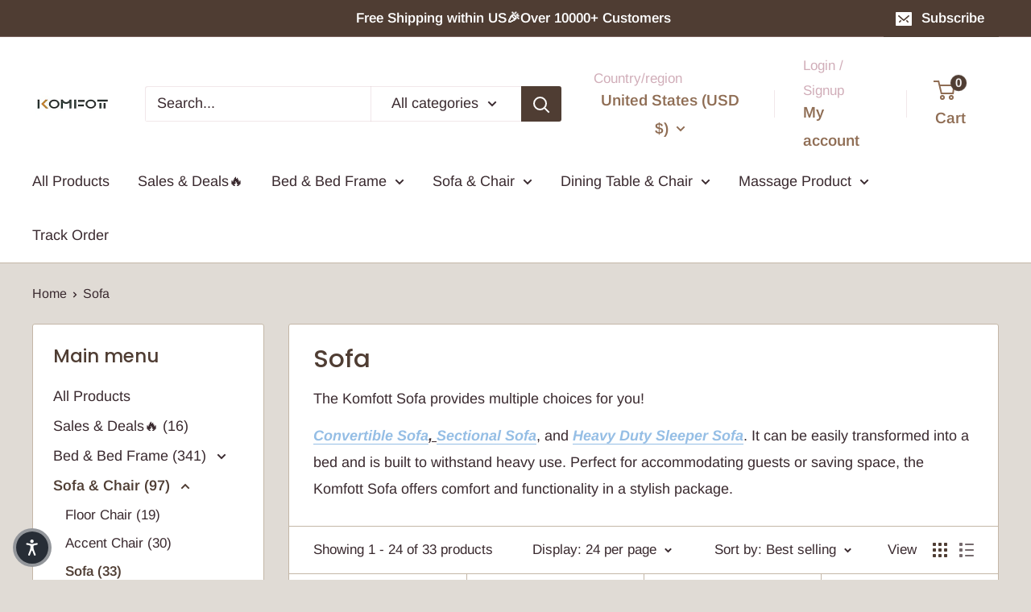

--- FILE ---
content_type: text/html; charset=utf-8
request_url: https://www.komfott.com/collections/sofa
body_size: 69965
content:
<!doctype html>

<html class="no-js" lang="en">
  <head>
    <!-- Google tag (gtag.js) -->
<script async src="https://www.googletagmanager.com/gtag/js?id=AW-10996050849"></script>
<script>
  window.dataLayer = window.dataLayer || [];
  function gtag(){dataLayer.push(arguments);}
  gtag('js', new Date());

  gtag('config', 'AW-10996050849');
</script>
    <meta charset="utf-8">
    <meta name="viewport" content="width=device-width, initial-scale=1.0, height=device-height, minimum-scale=1.0, maximum-scale=1.0">
    <meta name="theme-color" content="#4f3d33">

    <title>Convertible Sofa | Sectional Sofa | Folding Futon Sofa - Komfott</title><meta name="description" content="Shop Komfott sofas with a 90-day return guarantee and free delivery! Convertible &amp; Sectional sofa, loveseat sofa, and daybed sofa are perfect for guests or lounges!"><link rel="canonical" href="https://www.komfott.com/collections/sofa"><link rel="shortcut icon" href="//www.komfott.com/cdn/shop/files/komfott_96x96.png?v=1703663965" type="image/png"><link rel="preload" as="style" href="//www.komfott.com/cdn/shop/t/46/assets/theme.css?v=114081563123193615381769592144">
    <link rel="preload" as="script" href="//www.komfott.com/cdn/shop/t/46/assets/theme.js?v=1815320689903517791769592144">
    <link rel="preconnect" href="https://cdn.shopify.com">
    <link rel="preconnect" href="https://fonts.shopifycdn.com">
    <link rel="dns-prefetch" href="https://productreviews.shopifycdn.com">
    <link rel="dns-prefetch" href="https://ajax.googleapis.com">
    <link rel="dns-prefetch" href="https://maps.googleapis.com">
    <link rel="dns-prefetch" href="https://maps.gstatic.com">

    <meta property="og:type" content="website">
  <meta property="og:title" content="Sofa">
  <meta property="og:image" content="http://www.komfott.com/cdn/shop/collections/9.jpg?v=1687921907">
  <meta property="og:image:secure_url" content="https://www.komfott.com/cdn/shop/collections/9.jpg?v=1687921907">
  <meta property="og:image:width" content="1600">
  <meta property="og:image:height" content="1600"><meta property="og:description" content="Shop Komfott sofas with a 90-day return guarantee and free delivery! Convertible &amp; Sectional sofa, loveseat sofa, and daybed sofa are perfect for guests or lounges!"><meta property="og:url" content="https://www.komfott.com/collections/sofa">
<meta property="og:site_name" content="Komfott"><meta name="twitter:card" content="summary"><meta name="twitter:title" content="Sofa">
  <meta name="twitter:description" content="The Komfott Sofa provides multiple choices for you! 
Convertible Sofa, Sectional Sofa, and Heavy Duty Sleeper Sofa. It can be easily transformed into a bed and is built to withstand heavy use. Perfect for accommodating guests or saving space, the Komfott Sofa offers comfort and functionality in a stylish package.">
  <meta name="twitter:image" content="https://www.komfott.com/cdn/shop/collections/9_600x600_crop_center.jpg?v=1687921907">
    <link rel="preload" href="//www.komfott.com/cdn/fonts/poppins/poppins_n5.ad5b4b72b59a00358afc706450c864c3c8323842.woff2" as="font" type="font/woff2" crossorigin><link rel="preload" href="//www.komfott.com/cdn/fonts/arimo/arimo_n4.a7efb558ca22d2002248bbe6f302a98edee38e35.woff2" as="font" type="font/woff2" crossorigin><style>
  @font-face {
  font-family: Poppins;
  font-weight: 500;
  font-style: normal;
  font-display: swap;
  src: url("//www.komfott.com/cdn/fonts/poppins/poppins_n5.ad5b4b72b59a00358afc706450c864c3c8323842.woff2") format("woff2"),
       url("//www.komfott.com/cdn/fonts/poppins/poppins_n5.33757fdf985af2d24b32fcd84c9a09224d4b2c39.woff") format("woff");
}

  @font-face {
  font-family: Arimo;
  font-weight: 400;
  font-style: normal;
  font-display: swap;
  src: url("//www.komfott.com/cdn/fonts/arimo/arimo_n4.a7efb558ca22d2002248bbe6f302a98edee38e35.woff2") format("woff2"),
       url("//www.komfott.com/cdn/fonts/arimo/arimo_n4.0da809f7d1d5ede2a73be7094ac00741efdb6387.woff") format("woff");
}

@font-face {
  font-family: Arimo;
  font-weight: 600;
  font-style: normal;
  font-display: swap;
  src: url("//www.komfott.com/cdn/fonts/arimo/arimo_n6.9c18b0befd86597f319b7d7f925727d04c262b32.woff2") format("woff2"),
       url("//www.komfott.com/cdn/fonts/arimo/arimo_n6.422bf6679b81a8bfb1b25d19299a53688390c2b9.woff") format("woff");
}

@font-face {
  font-family: Poppins;
  font-weight: 500;
  font-style: italic;
  font-display: swap;
  src: url("//www.komfott.com/cdn/fonts/poppins/poppins_i5.6acfce842c096080e34792078ef3cb7c3aad24d4.woff2") format("woff2"),
       url("//www.komfott.com/cdn/fonts/poppins/poppins_i5.a49113e4fe0ad7fd7716bd237f1602cbec299b3c.woff") format("woff");
}


  @font-face {
  font-family: Arimo;
  font-weight: 700;
  font-style: normal;
  font-display: swap;
  src: url("//www.komfott.com/cdn/fonts/arimo/arimo_n7.1d2d0638e6a1228d86beb0e10006e3280ccb2d04.woff2") format("woff2"),
       url("//www.komfott.com/cdn/fonts/arimo/arimo_n7.f4b9139e8eac4a17b38b8707044c20f54c3be479.woff") format("woff");
}

  @font-face {
  font-family: Arimo;
  font-weight: 400;
  font-style: italic;
  font-display: swap;
  src: url("//www.komfott.com/cdn/fonts/arimo/arimo_i4.438ddb21a1b98c7230698d70dc1a21df235701b2.woff2") format("woff2"),
       url("//www.komfott.com/cdn/fonts/arimo/arimo_i4.0e1908a0dc1ec32fabb5a03a0c9ee2083f82e3d7.woff") format("woff");
}

  @font-face {
  font-family: Arimo;
  font-weight: 700;
  font-style: italic;
  font-display: swap;
  src: url("//www.komfott.com/cdn/fonts/arimo/arimo_i7.b9f09537c29041ec8d51f8cdb7c9b8e4f1f82cb1.woff2") format("woff2"),
       url("//www.komfott.com/cdn/fonts/arimo/arimo_i7.ec659fc855f754fd0b1bd052e606bba1058f73da.woff") format("woff");
}


  :root {
    --default-text-font-size : 15px;
    --base-text-font-size    : 18px;
    --heading-font-family    : Poppins, sans-serif;
    --heading-font-weight    : 500;
    --heading-font-style     : normal;
    --text-font-family       : Arimo, sans-serif;
    --text-font-weight       : 400;
    --text-font-style        : normal;
    --text-font-bolder-weight: 600;
    --text-link-decoration   : underline;

    --text-color               : #3a2a2f;
    --text-color-rgb           : 58, 42, 47;
    --heading-color            : #4f3d33;
    --border-color             : #c4b7a7;
    --border-color-rgb         : 196, 183, 167;
    --form-border-color        : #baab98;
    --accent-color             : #4f3d33;
    --accent-color-rgb         : 79, 61, 51;
    --link-color               : #95bee5;
    --link-color-hover         : #5898d6;
    --background               : #e0dbd5;
    --secondary-background     : #ffffff;
    --secondary-background-rgb : 255, 255, 255;
    --accent-background        : rgba(79, 61, 51, 0.08);

    --input-background: #ffffff;

    --error-color       : #f71b1b;
    --error-background  : rgba(247, 27, 27, 0.07);
    --success-color     : #48b448;
    --success-background: rgba(72, 180, 72, 0.11);

    --primary-button-background      : #ad7e50;
    --primary-button-background-rgb  : 173, 126, 80;
    --primary-button-text-color      : #ffffff;
    --secondary-button-background    : #3a2a2f;
    --secondary-button-background-rgb: 58, 42, 47;
    --secondary-button-text-color    : #ffffff;

    --header-background      : #ffffff;
    --header-text-color      : #8f6d54;
    --header-light-text-color: #d1aeb9;
    --header-border-color    : rgba(209, 174, 185, 0.3);
    --header-accent-color    : #4f3d33;

    --footer-background-color:    #8f6d54;
    --footer-heading-text-color:  #e0dbd5;
    --footer-body-text-color:     #e0dbd5;
    --footer-body-text-color-rgb: 224, 219, 213;
    --footer-accent-color:        #395d81;
    --footer-accent-color-rgb:    57, 93, 129;
    --footer-border:              none;
    
    --flickity-arrow-color: #9b856a;--product-on-sale-accent           : #ee0000;
    --product-on-sale-accent-rgb       : 238, 0, 0;
    --product-on-sale-color            : #ffffff;
    --product-in-stock-color           : #008a00;
    --product-low-stock-color          : #ee0000;
    --product-sold-out-color           : #d1d1d4;
    --product-custom-label-1-background: #ff6128;
    --product-custom-label-1-color     : #ffffff;
    --product-custom-label-2-background: #a95ebe;
    --product-custom-label-2-color     : #ffffff;
    --product-review-star-color        : #ffb647;

    --mobile-container-gutter : 20px;
    --desktop-container-gutter: 40px;

    /* Shopify related variables */
    --payment-terms-background-color: #e0dbd5;
  }
</style>

<script>
  // IE11 does not have support for CSS variables, so we have to polyfill them
  if (!(((window || {}).CSS || {}).supports && window.CSS.supports('(--a: 0)'))) {
    const script = document.createElement('script');
    script.type = 'text/javascript';
    script.src = 'https://cdn.jsdelivr.net/npm/css-vars-ponyfill@2';
    script.onload = function() {
      cssVars({});
    };

    document.getElementsByTagName('head')[0].appendChild(script);
  }
</script>


    <script>window.performance && window.performance.mark && window.performance.mark('shopify.content_for_header.start');</script><meta name="facebook-domain-verification" content="odw1wjrgab0tbed847gu3jnirj3ak9">
<meta name="facebook-domain-verification" content="nol6mg0g16o5xaeamsjrd0l1uoz9op">
<meta id="shopify-digital-wallet" name="shopify-digital-wallet" content="/62561714426/digital_wallets/dialog">
<meta name="shopify-checkout-api-token" content="a5b666835683a16c9de06633bff5632c">
<meta id="in-context-paypal-metadata" data-shop-id="62561714426" data-venmo-supported="false" data-environment="production" data-locale="en_US" data-paypal-v4="true" data-currency="USD">
<link rel="alternate" type="application/atom+xml" title="Feed" href="/collections/sofa.atom" />
<link rel="next" href="/collections/sofa?page=2">
<link rel="alternate" type="application/json+oembed" href="https://www.komfott.com/collections/sofa.oembed">
<script async="async" src="/checkouts/internal/preloads.js?locale=en-US"></script>
<script id="shopify-features" type="application/json">{"accessToken":"a5b666835683a16c9de06633bff5632c","betas":["rich-media-storefront-analytics"],"domain":"www.komfott.com","predictiveSearch":true,"shopId":62561714426,"locale":"en"}</script>
<script>var Shopify = Shopify || {};
Shopify.shop = "afiya-liu.myshopify.com";
Shopify.locale = "en";
Shopify.currency = {"active":"USD","rate":"1.0"};
Shopify.country = "US";
Shopify.theme = {"name":"2","id":159174525178,"schema_name":"Warehouse","schema_version":"6.3.0","theme_store_id":871,"role":"main"};
Shopify.theme.handle = "null";
Shopify.theme.style = {"id":null,"handle":null};
Shopify.cdnHost = "www.komfott.com/cdn";
Shopify.routes = Shopify.routes || {};
Shopify.routes.root = "/";</script>
<script type="module">!function(o){(o.Shopify=o.Shopify||{}).modules=!0}(window);</script>
<script>!function(o){function n(){var o=[];function n(){o.push(Array.prototype.slice.apply(arguments))}return n.q=o,n}var t=o.Shopify=o.Shopify||{};t.loadFeatures=n(),t.autoloadFeatures=n()}(window);</script>
<script id="shop-js-analytics" type="application/json">{"pageType":"collection"}</script>
<script defer="defer" async type="module" src="//www.komfott.com/cdn/shopifycloud/shop-js/modules/v2/client.init-shop-cart-sync_BN7fPSNr.en.esm.js"></script>
<script defer="defer" async type="module" src="//www.komfott.com/cdn/shopifycloud/shop-js/modules/v2/chunk.common_Cbph3Kss.esm.js"></script>
<script defer="defer" async type="module" src="//www.komfott.com/cdn/shopifycloud/shop-js/modules/v2/chunk.modal_DKumMAJ1.esm.js"></script>
<script type="module">
  await import("//www.komfott.com/cdn/shopifycloud/shop-js/modules/v2/client.init-shop-cart-sync_BN7fPSNr.en.esm.js");
await import("//www.komfott.com/cdn/shopifycloud/shop-js/modules/v2/chunk.common_Cbph3Kss.esm.js");
await import("//www.komfott.com/cdn/shopifycloud/shop-js/modules/v2/chunk.modal_DKumMAJ1.esm.js");

  window.Shopify.SignInWithShop?.initShopCartSync?.({"fedCMEnabled":true,"windoidEnabled":true});

</script>
<script>(function() {
  var isLoaded = false;
  function asyncLoad() {
    if (isLoaded) return;
    isLoaded = true;
    var urls = ["https:\/\/cdn.assortion.com\/app.js?shop=afiya-liu.myshopify.com","https:\/\/static.shareasale.com\/json\/shopify\/shareasale-tracking.js?sasmid=117595\u0026ssmtid=19038\u0026scid=3\u0026shop=afiya-liu.myshopify.com","https:\/\/ecommplugins-scripts.trustpilot.com\/v2.1\/js\/header.min.js?settings=eyJrZXkiOiJ6WXVybVFFQ3BEaFVBVUlpIn0=\u0026shop=afiya-liu.myshopify.com","https:\/\/ecommplugins-scripts.trustpilot.com\/v2.1\/js\/success.min.js?settings=eyJrZXkiOiJ6WXVybVFFQ3BEaFVBVUlpIiwidCI6WyJvcmRlcnMvZnVsZmlsbGVkIl0sInYiOiIifQ==\u0026shop=afiya-liu.myshopify.com","https:\/\/ecommplugins-trustboxsettings.trustpilot.com\/afiya-liu.myshopify.com.js?settings=1769486671274\u0026shop=afiya-liu.myshopify.com"];
    for (var i = 0; i < urls.length; i++) {
      var s = document.createElement('script');
      s.type = 'text/javascript';
      s.async = true;
      s.src = urls[i];
      var x = document.getElementsByTagName('script')[0];
      x.parentNode.insertBefore(s, x);
    }
  };
  if(window.attachEvent) {
    window.attachEvent('onload', asyncLoad);
  } else {
    window.addEventListener('load', asyncLoad, false);
  }
})();</script>
<script id="__st">var __st={"a":62561714426,"offset":-28800,"reqid":"665a96a2-85ed-4a8f-8a80-06dc3f88ab6b-1769756607","pageurl":"www.komfott.com\/collections\/sofa","u":"770863dff0ec","p":"collection","rtyp":"collection","rid":398744649978};</script>
<script>window.ShopifyPaypalV4VisibilityTracking = true;</script>
<script id="captcha-bootstrap">!function(){'use strict';const t='contact',e='account',n='new_comment',o=[[t,t],['blogs',n],['comments',n],[t,'customer']],c=[[e,'customer_login'],[e,'guest_login'],[e,'recover_customer_password'],[e,'create_customer']],r=t=>t.map((([t,e])=>`form[action*='/${t}']:not([data-nocaptcha='true']) input[name='form_type'][value='${e}']`)).join(','),a=t=>()=>t?[...document.querySelectorAll(t)].map((t=>t.form)):[];function s(){const t=[...o],e=r(t);return a(e)}const i='password',u='form_key',d=['recaptcha-v3-token','g-recaptcha-response','h-captcha-response',i],f=()=>{try{return window.sessionStorage}catch{return}},m='__shopify_v',_=t=>t.elements[u];function p(t,e,n=!1){try{const o=window.sessionStorage,c=JSON.parse(o.getItem(e)),{data:r}=function(t){const{data:e,action:n}=t;return t[m]||n?{data:e,action:n}:{data:t,action:n}}(c);for(const[e,n]of Object.entries(r))t.elements[e]&&(t.elements[e].value=n);n&&o.removeItem(e)}catch(o){console.error('form repopulation failed',{error:o})}}const l='form_type',E='cptcha';function T(t){t.dataset[E]=!0}const w=window,h=w.document,L='Shopify',v='ce_forms',y='captcha';let A=!1;((t,e)=>{const n=(g='f06e6c50-85a8-45c8-87d0-21a2b65856fe',I='https://cdn.shopify.com/shopifycloud/storefront-forms-hcaptcha/ce_storefront_forms_captcha_hcaptcha.v1.5.2.iife.js',D={infoText:'Protected by hCaptcha',privacyText:'Privacy',termsText:'Terms'},(t,e,n)=>{const o=w[L][v],c=o.bindForm;if(c)return c(t,g,e,D).then(n);var r;o.q.push([[t,g,e,D],n]),r=I,A||(h.body.append(Object.assign(h.createElement('script'),{id:'captcha-provider',async:!0,src:r})),A=!0)});var g,I,D;w[L]=w[L]||{},w[L][v]=w[L][v]||{},w[L][v].q=[],w[L][y]=w[L][y]||{},w[L][y].protect=function(t,e){n(t,void 0,e),T(t)},Object.freeze(w[L][y]),function(t,e,n,w,h,L){const[v,y,A,g]=function(t,e,n){const i=e?o:[],u=t?c:[],d=[...i,...u],f=r(d),m=r(i),_=r(d.filter((([t,e])=>n.includes(e))));return[a(f),a(m),a(_),s()]}(w,h,L),I=t=>{const e=t.target;return e instanceof HTMLFormElement?e:e&&e.form},D=t=>v().includes(t);t.addEventListener('submit',(t=>{const e=I(t);if(!e)return;const n=D(e)&&!e.dataset.hcaptchaBound&&!e.dataset.recaptchaBound,o=_(e),c=g().includes(e)&&(!o||!o.value);(n||c)&&t.preventDefault(),c&&!n&&(function(t){try{if(!f())return;!function(t){const e=f();if(!e)return;const n=_(t);if(!n)return;const o=n.value;o&&e.removeItem(o)}(t);const e=Array.from(Array(32),(()=>Math.random().toString(36)[2])).join('');!function(t,e){_(t)||t.append(Object.assign(document.createElement('input'),{type:'hidden',name:u})),t.elements[u].value=e}(t,e),function(t,e){const n=f();if(!n)return;const o=[...t.querySelectorAll(`input[type='${i}']`)].map((({name:t})=>t)),c=[...d,...o],r={};for(const[a,s]of new FormData(t).entries())c.includes(a)||(r[a]=s);n.setItem(e,JSON.stringify({[m]:1,action:t.action,data:r}))}(t,e)}catch(e){console.error('failed to persist form',e)}}(e),e.submit())}));const S=(t,e)=>{t&&!t.dataset[E]&&(n(t,e.some((e=>e===t))),T(t))};for(const o of['focusin','change'])t.addEventListener(o,(t=>{const e=I(t);D(e)&&S(e,y())}));const B=e.get('form_key'),M=e.get(l),P=B&&M;t.addEventListener('DOMContentLoaded',(()=>{const t=y();if(P)for(const e of t)e.elements[l].value===M&&p(e,B);[...new Set([...A(),...v().filter((t=>'true'===t.dataset.shopifyCaptcha))])].forEach((e=>S(e,t)))}))}(h,new URLSearchParams(w.location.search),n,t,e,['guest_login'])})(!0,!0)}();</script>
<script integrity="sha256-4kQ18oKyAcykRKYeNunJcIwy7WH5gtpwJnB7kiuLZ1E=" data-source-attribution="shopify.loadfeatures" defer="defer" src="//www.komfott.com/cdn/shopifycloud/storefront/assets/storefront/load_feature-a0a9edcb.js" crossorigin="anonymous"></script>
<script data-source-attribution="shopify.dynamic_checkout.dynamic.init">var Shopify=Shopify||{};Shopify.PaymentButton=Shopify.PaymentButton||{isStorefrontPortableWallets:!0,init:function(){window.Shopify.PaymentButton.init=function(){};var t=document.createElement("script");t.src="https://www.komfott.com/cdn/shopifycloud/portable-wallets/latest/portable-wallets.en.js",t.type="module",document.head.appendChild(t)}};
</script>
<script data-source-attribution="shopify.dynamic_checkout.buyer_consent">
  function portableWalletsHideBuyerConsent(e){var t=document.getElementById("shopify-buyer-consent"),n=document.getElementById("shopify-subscription-policy-button");t&&n&&(t.classList.add("hidden"),t.setAttribute("aria-hidden","true"),n.removeEventListener("click",e))}function portableWalletsShowBuyerConsent(e){var t=document.getElementById("shopify-buyer-consent"),n=document.getElementById("shopify-subscription-policy-button");t&&n&&(t.classList.remove("hidden"),t.removeAttribute("aria-hidden"),n.addEventListener("click",e))}window.Shopify?.PaymentButton&&(window.Shopify.PaymentButton.hideBuyerConsent=portableWalletsHideBuyerConsent,window.Shopify.PaymentButton.showBuyerConsent=portableWalletsShowBuyerConsent);
</script>
<script data-source-attribution="shopify.dynamic_checkout.cart.bootstrap">document.addEventListener("DOMContentLoaded",(function(){function t(){return document.querySelector("shopify-accelerated-checkout-cart, shopify-accelerated-checkout")}if(t())Shopify.PaymentButton.init();else{new MutationObserver((function(e,n){t()&&(Shopify.PaymentButton.init(),n.disconnect())})).observe(document.body,{childList:!0,subtree:!0})}}));
</script>
<link id="shopify-accelerated-checkout-styles" rel="stylesheet" media="screen" href="https://www.komfott.com/cdn/shopifycloud/portable-wallets/latest/accelerated-checkout-backwards-compat.css" crossorigin="anonymous">
<style id="shopify-accelerated-checkout-cart">
        #shopify-buyer-consent {
  margin-top: 1em;
  display: inline-block;
  width: 100%;
}

#shopify-buyer-consent.hidden {
  display: none;
}

#shopify-subscription-policy-button {
  background: none;
  border: none;
  padding: 0;
  text-decoration: underline;
  font-size: inherit;
  cursor: pointer;
}

#shopify-subscription-policy-button::before {
  box-shadow: none;
}

      </style>

<script>window.performance && window.performance.mark && window.performance.mark('shopify.content_for_header.end');</script>

    <link rel="stylesheet" href="//www.komfott.com/cdn/shop/t/46/assets/theme.css?v=114081563123193615381769592144">

    <script type="application/ld+json">
  {
    "@context": "https://schema.org",
    "@type": "BreadcrumbList",
    "itemListElement": [{
        "@type": "ListItem",
        "position": 1,
        "name": "Home",
        "item": "https://www.komfott.com"
      },{
            "@type": "ListItem",
            "position": 2,
            "name": "Sofa",
            "item": "https://www.komfott.com/collections/sofa"
          }]
  }
</script>

    <script>
      // This allows to expose several variables to the global scope, to be used in scripts
      window.theme = {
        pageType: "collection",
        cartCount: 0,
        moneyFormat: "\u003cspan class=money\u003e${{amount}}\u003c\/span\u003e",
        moneyWithCurrencyFormat: "\u003cspan class=money\u003e${{amount}} USD\u003c\/span\u003e",
        currencyCodeEnabled: true,
        showDiscount: true,
        discountMode: "saving",
        cartType: "drawer"
      };

      window.routes = {
        rootUrl: "\/",
        rootUrlWithoutSlash: '',
        cartUrl: "\/cart",
        cartAddUrl: "\/cart\/add",
        cartChangeUrl: "\/cart\/change",
        searchUrl: "\/search",
        productRecommendationsUrl: "\/recommendations\/products"
      };

      window.languages = {
        productRegularPrice: "Regular price",
        productSalePrice: "Sale price",
        collectionOnSaleLabel: "Save {{savings}}",
        productFormUnavailable: "Unavailable",
        productFormAddToCart: "Add to cart",
        productFormPreOrder: "Pre-order",
        productFormSoldOut: "Sold out",
        productAdded: "Product has been added to your cart",
        productAddedShort: "Added!",
        shippingEstimatorNoResults: "No shipping could be found for your address.",
        shippingEstimatorOneResult: "There is one shipping rate for your address:",
        shippingEstimatorMultipleResults: "There are {{count}} shipping rates for your address:",
        shippingEstimatorErrors: "There are some errors:"
      };

      document.documentElement.className = document.documentElement.className.replace('no-js', 'js');
    </script><script src="//www.komfott.com/cdn/shop/t/46/assets/theme.js?v=1815320689903517791769592144" defer></script>
    <script src="//www.komfott.com/cdn/shop/t/46/assets/custom.js?v=102476495355921946141769592144" defer></script><script>
        (function () {
          window.onpageshow = function() {
            // We force re-freshing the cart content onpageshow, as most browsers will serve a cache copy when hitting the
            // back button, which cause staled data
            document.documentElement.dispatchEvent(new CustomEvent('cart:refresh', {
              bubbles: true,
              detail: {scrollToTop: false}
            }));
          };
        })();
      </script><!-- BEGIN app block: shopify://apps/xcotton-post-purchase-guard/blocks/insurance/6531bb8b-340c-42d4-b5da-1734c7a2c524 -->
<link rel="preconnect" href="https://seller.xcottons.com">
<link rel="dns-prefetch" href="https://seller.xcottons.com">
<link rel="preconnect" href="https://sslstaticus.xcottons.com">
<link rel="dns-prefetch" href="https://sslstaticus.xcottons.com">
<script q="true">
!function(){"use strict";function n(n,t){var o=document.createElement("script");o.src=n,o.type="text/javascript","function"==typeof t&&(o.onload=t),o.async=!0,document.head.appendChild(o)}var t="afiya-liu.myshopify.com";window.currentShopifyDomain=t;window.__xcotton_url__={baseUrl:"https://seller.xcottons.com",authPath:"/go/packageOpenApiWeb/plugins/calcFunc",staticUrl:"https://sslstaticus.xcottons.com",staticPath:"/shopify-plugins/xmh-idc/",currentShopifyDomain:t},window.__xcotton_init_d__={cdn_version:"",cdn_version_name:'',cdn_version_debug:"",cdn_version_debug_name:'',use_jquery:"true"};var o=function(n,t){t=t||location.href;var o=new RegExp("(\\?|#|&)"+n+"=([^&#]*)(&|#|$)"),_=t.match(o);return decodeURIComponent(_?_[2]:"")}("__xmh_debug__"),_=window,c=_.__xcotton_url__,e=c.baseUrl,a=c.authPath,i=c.staticUrl,r=c.staticPath,s=c.currentShopifyDomain,u=_.__xcotton_init_d__.use_jquery;n("".concat(e).concat(a,"?shopDomain=").concat(s,"&__xmh_debug__=").concat(o),function(){if(_.__xcotton_auth__&&(_.__xcotton_auth__.isOpenForSP||_.__xcotton_auth__.isOpenForPP)&&_.__xcotton_cdnVersion__){var t="".concat(i).concat(r,"xcotton.v").concat(String(_.__xcotton_cdnVersion__).replace(/\./g,"-"),".").concat(s,".js");"true"===u&&"undefined"==typeof jQuery?n("https://cdn.shopify.com/extensions/019b6eb2-8e40-795b-b137-1eaa5943f01e/post-purchase-protection-118/assets/selector.js",function(){n(t)}):n(t)}})}();
</script><!-- END app block --><!-- BEGIN app block: shopify://apps/simprosys-google-shopping-feed/blocks/core_settings_block/1f0b859e-9fa6-4007-97e8-4513aff5ff3b --><!-- BEGIN: GSF App Core Tags & Scripts by Simprosys Google Shopping Feed -->









<!-- END: GSF App Core Tags & Scripts by Simprosys Google Shopping Feed -->
<!-- END app block --><!-- BEGIN app block: shopify://apps/judge-me-reviews/blocks/judgeme_core/61ccd3b1-a9f2-4160-9fe9-4fec8413e5d8 --><!-- Start of Judge.me Core -->






<link rel="dns-prefetch" href="https://cdnwidget.judge.me">
<link rel="dns-prefetch" href="https://cdn.judge.me">
<link rel="dns-prefetch" href="https://cdn1.judge.me">
<link rel="dns-prefetch" href="https://api.judge.me">

<script data-cfasync='false' class='jdgm-settings-script'>window.jdgmSettings={"pagination":5,"disable_web_reviews":false,"badge_no_review_text":"No reviews","badge_n_reviews_text":"{{ n }} review/reviews","hide_badge_preview_if_no_reviews":true,"badge_hide_text":false,"enforce_center_preview_badge":false,"widget_title":"Customer Reviews","widget_open_form_text":"Write a review","widget_close_form_text":"Cancel review","widget_refresh_page_text":"Refresh page","widget_summary_text":"Based on {{ number_of_reviews }} review/reviews","widget_no_review_text":"Be the first to write a review","widget_name_field_text":"Display name","widget_verified_name_field_text":"Verified Name (public)","widget_name_placeholder_text":"Display name","widget_required_field_error_text":"This field is required.","widget_email_field_text":"Email address","widget_verified_email_field_text":"Verified Email (private, can not be edited)","widget_email_placeholder_text":"Your email address","widget_email_field_error_text":"Please enter a valid email address.","widget_rating_field_text":"Rating","widget_review_title_field_text":"Review Title","widget_review_title_placeholder_text":"Give your review a title","widget_review_body_field_text":"Review content","widget_review_body_placeholder_text":"Start writing here...","widget_pictures_field_text":"Picture/Video (optional)","widget_submit_review_text":"Submit Review","widget_submit_verified_review_text":"Submit Verified Review","widget_submit_success_msg_with_auto_publish":"Thank you! Please refresh the page in a few moments to see your review. You can remove or edit your review by logging into \u003ca href='https://judge.me/login' target='_blank' rel='nofollow noopener'\u003eJudge.me\u003c/a\u003e","widget_submit_success_msg_no_auto_publish":"Thank you! Your review will be published as soon as it is approved by the shop admin. You can remove or edit your review by logging into \u003ca href='https://judge.me/login' target='_blank' rel='nofollow noopener'\u003eJudge.me\u003c/a\u003e","widget_show_default_reviews_out_of_total_text":"Showing {{ n_reviews_shown }} out of {{ n_reviews }} reviews.","widget_show_all_link_text":"Show all","widget_show_less_link_text":"Show less","widget_author_said_text":"{{ reviewer_name }} said:","widget_days_text":"{{ n }} days ago","widget_weeks_text":"{{ n }} week/weeks ago","widget_months_text":"{{ n }} month/months ago","widget_years_text":"{{ n }} year/years ago","widget_yesterday_text":"Yesterday","widget_today_text":"Today","widget_replied_text":"\u003e\u003e {{ shop_name }} replied:","widget_read_more_text":"Read more","widget_reviewer_name_as_initial":"","widget_rating_filter_color":"#fbcd0a","widget_rating_filter_see_all_text":"See all reviews","widget_sorting_most_recent_text":"Most Recent","widget_sorting_highest_rating_text":"Highest Rating","widget_sorting_lowest_rating_text":"Lowest Rating","widget_sorting_with_pictures_text":"Only Pictures","widget_sorting_most_helpful_text":"Most Helpful","widget_open_question_form_text":"Ask a question","widget_reviews_subtab_text":"Reviews","widget_questions_subtab_text":"Questions","widget_question_label_text":"Question","widget_answer_label_text":"Answer","widget_question_placeholder_text":"Write your question here","widget_submit_question_text":"Submit Question","widget_question_submit_success_text":"Thank you for your question! We will notify you once it gets answered.","verified_badge_text":"Verified","verified_badge_bg_color":"","verified_badge_text_color":"","verified_badge_placement":"left-of-reviewer-name","widget_review_max_height":"","widget_hide_border":false,"widget_social_share":false,"widget_thumb":false,"widget_review_location_show":false,"widget_location_format":"","all_reviews_include_out_of_store_products":true,"all_reviews_out_of_store_text":"(out of store)","all_reviews_pagination":100,"all_reviews_product_name_prefix_text":"about","enable_review_pictures":true,"enable_question_anwser":false,"widget_theme":"default","review_date_format":"mm/dd/yyyy","default_sort_method":"most-recent","widget_product_reviews_subtab_text":"Product Reviews","widget_shop_reviews_subtab_text":"Shop Reviews","widget_other_products_reviews_text":"Reviews for other products","widget_store_reviews_subtab_text":"Store reviews","widget_no_store_reviews_text":"This store hasn't received any reviews yet","widget_web_restriction_product_reviews_text":"This product hasn't received any reviews yet","widget_no_items_text":"No items found","widget_show_more_text":"Show more","widget_write_a_store_review_text":"Write a Store Review","widget_other_languages_heading":"Reviews in Other Languages","widget_translate_review_text":"Translate review to {{ language }}","widget_translating_review_text":"Translating...","widget_show_original_translation_text":"Show original ({{ language }})","widget_translate_review_failed_text":"Review couldn't be translated.","widget_translate_review_retry_text":"Retry","widget_translate_review_try_again_later_text":"Try again later","show_product_url_for_grouped_product":false,"widget_sorting_pictures_first_text":"Pictures First","show_pictures_on_all_rev_page_mobile":false,"show_pictures_on_all_rev_page_desktop":false,"floating_tab_hide_mobile_install_preference":false,"floating_tab_button_name":"★ Reviews","floating_tab_title":"Let customers speak for us","floating_tab_button_color":"","floating_tab_button_background_color":"","floating_tab_url":"","floating_tab_url_enabled":false,"floating_tab_tab_style":"text","all_reviews_text_badge_text":"Customers rate us {{ shop.metafields.judgeme.all_reviews_rating | round: 1 }}/5 based on {{ shop.metafields.judgeme.all_reviews_count }} reviews.","all_reviews_text_badge_text_branded_style":"{{ shop.metafields.judgeme.all_reviews_rating | round: 1 }} out of 5 stars based on {{ shop.metafields.judgeme.all_reviews_count }} reviews","is_all_reviews_text_badge_a_link":false,"show_stars_for_all_reviews_text_badge":false,"all_reviews_text_badge_url":"","all_reviews_text_style":"branded","all_reviews_text_color_style":"judgeme_brand_color","all_reviews_text_color":"#108474","all_reviews_text_show_jm_brand":true,"featured_carousel_show_header":true,"featured_carousel_title":"Let customers speak for us","testimonials_carousel_title":"Customers are saying","videos_carousel_title":"Real customer stories","cards_carousel_title":"Customers are saying","featured_carousel_count_text":"from {{ n }} reviews","featured_carousel_add_link_to_all_reviews_page":false,"featured_carousel_url":"","featured_carousel_show_images":true,"featured_carousel_autoslide_interval":5,"featured_carousel_arrows_on_the_sides":false,"featured_carousel_height":250,"featured_carousel_width":80,"featured_carousel_image_size":0,"featured_carousel_image_height":250,"featured_carousel_arrow_color":"#eeeeee","verified_count_badge_style":"branded","verified_count_badge_orientation":"horizontal","verified_count_badge_color_style":"judgeme_brand_color","verified_count_badge_color":"#108474","is_verified_count_badge_a_link":false,"verified_count_badge_url":"","verified_count_badge_show_jm_brand":true,"widget_rating_preset_default":5,"widget_first_sub_tab":"product-reviews","widget_show_histogram":true,"widget_histogram_use_custom_color":false,"widget_pagination_use_custom_color":false,"widget_star_use_custom_color":false,"widget_verified_badge_use_custom_color":false,"widget_write_review_use_custom_color":false,"picture_reminder_submit_button":"Upload Pictures","enable_review_videos":false,"mute_video_by_default":false,"widget_sorting_videos_first_text":"Videos First","widget_review_pending_text":"Pending","featured_carousel_items_for_large_screen":3,"social_share_options_order":"Facebook,Twitter","remove_microdata_snippet":true,"disable_json_ld":false,"enable_json_ld_products":false,"preview_badge_show_question_text":false,"preview_badge_no_question_text":"No questions","preview_badge_n_question_text":"{{ number_of_questions }} question/questions","qa_badge_show_icon":false,"qa_badge_position":"same-row","remove_judgeme_branding":false,"widget_add_search_bar":false,"widget_search_bar_placeholder":"Search","widget_sorting_verified_only_text":"Verified only","featured_carousel_theme":"default","featured_carousel_show_rating":true,"featured_carousel_show_title":true,"featured_carousel_show_body":true,"featured_carousel_show_date":false,"featured_carousel_show_reviewer":true,"featured_carousel_show_product":false,"featured_carousel_header_background_color":"#108474","featured_carousel_header_text_color":"#ffffff","featured_carousel_name_product_separator":"reviewed","featured_carousel_full_star_background":"#108474","featured_carousel_empty_star_background":"#dadada","featured_carousel_vertical_theme_background":"#f9fafb","featured_carousel_verified_badge_enable":true,"featured_carousel_verified_badge_color":"#108474","featured_carousel_border_style":"round","featured_carousel_review_line_length_limit":3,"featured_carousel_more_reviews_button_text":"Read more reviews","featured_carousel_view_product_button_text":"View product","all_reviews_page_load_reviews_on":"scroll","all_reviews_page_load_more_text":"Load More Reviews","disable_fb_tab_reviews":false,"enable_ajax_cdn_cache":false,"widget_advanced_speed_features":5,"widget_public_name_text":"displayed publicly like","default_reviewer_name":"John Smith","default_reviewer_name_has_non_latin":true,"widget_reviewer_anonymous":"Anonymous","medals_widget_title":"Judge.me Review Medals","medals_widget_background_color":"#f9fafb","medals_widget_position":"footer_all_pages","medals_widget_border_color":"#f9fafb","medals_widget_verified_text_position":"left","medals_widget_use_monochromatic_version":true,"medals_widget_elements_color":"#108474","show_reviewer_avatar":true,"widget_invalid_yt_video_url_error_text":"Not a YouTube video URL","widget_max_length_field_error_text":"Please enter no more than {0} characters.","widget_show_country_flag":false,"widget_show_collected_via_shop_app":true,"widget_verified_by_shop_badge_style":"light","widget_verified_by_shop_text":"Verified by Shop","widget_show_photo_gallery":true,"widget_load_with_code_splitting":true,"widget_ugc_install_preference":false,"widget_ugc_title":"Made by us, Shared by you","widget_ugc_subtitle":"Tag us to see your picture featured in our page","widget_ugc_arrows_color":"#ffffff","widget_ugc_primary_button_text":"Buy Now","widget_ugc_primary_button_background_color":"#108474","widget_ugc_primary_button_text_color":"#ffffff","widget_ugc_primary_button_border_width":"0","widget_ugc_primary_button_border_style":"none","widget_ugc_primary_button_border_color":"#108474","widget_ugc_primary_button_border_radius":"25","widget_ugc_secondary_button_text":"Load More","widget_ugc_secondary_button_background_color":"#ffffff","widget_ugc_secondary_button_text_color":"#108474","widget_ugc_secondary_button_border_width":"2","widget_ugc_secondary_button_border_style":"solid","widget_ugc_secondary_button_border_color":"#108474","widget_ugc_secondary_button_border_radius":"25","widget_ugc_reviews_button_text":"View Reviews","widget_ugc_reviews_button_background_color":"#ffffff","widget_ugc_reviews_button_text_color":"#108474","widget_ugc_reviews_button_border_width":"2","widget_ugc_reviews_button_border_style":"solid","widget_ugc_reviews_button_border_color":"#108474","widget_ugc_reviews_button_border_radius":"25","widget_ugc_reviews_button_link_to":"judgeme-reviews-page","widget_ugc_show_post_date":true,"widget_ugc_max_width":"800","widget_rating_metafield_value_type":true,"widget_primary_color":"#4EB392","widget_enable_secondary_color":false,"widget_secondary_color":"#edf5f5","widget_summary_average_rating_text":"{{ average_rating }} out of 5","widget_media_grid_title":"Customer photos \u0026 videos","widget_media_grid_see_more_text":"See more","widget_round_style":false,"widget_show_product_medals":true,"widget_verified_by_judgeme_text":"Verified by Judge.me","widget_show_store_medals":true,"widget_verified_by_judgeme_text_in_store_medals":"Verified by Judge.me","widget_media_field_exceed_quantity_message":"Sorry, we can only accept {{ max_media }} for one review.","widget_media_field_exceed_limit_message":"{{ file_name }} is too large, please select a {{ media_type }} less than {{ size_limit }}MB.","widget_review_submitted_text":"Review Submitted!","widget_question_submitted_text":"Question Submitted!","widget_close_form_text_question":"Cancel","widget_write_your_answer_here_text":"Write your answer here","widget_enabled_branded_link":true,"widget_show_collected_by_judgeme":true,"widget_reviewer_name_color":"","widget_write_review_text_color":"","widget_write_review_bg_color":"","widget_collected_by_judgeme_text":"collected by Judge.me","widget_pagination_type":"standard","widget_load_more_text":"Load More","widget_load_more_color":"#108474","widget_full_review_text":"Full Review","widget_read_more_reviews_text":"Read More Reviews","widget_read_questions_text":"Read Questions","widget_questions_and_answers_text":"Questions \u0026 Answers","widget_verified_by_text":"Verified by","widget_verified_text":"Verified","widget_number_of_reviews_text":"{{ number_of_reviews }} reviews","widget_back_button_text":"Back","widget_next_button_text":"Next","widget_custom_forms_filter_button":"Filters","custom_forms_style":"horizontal","widget_show_review_information":false,"how_reviews_are_collected":"How reviews are collected?","widget_show_review_keywords":false,"widget_gdpr_statement":"How we use your data: We'll only contact you about the review you left, and only if necessary. By submitting your review, you agree to Judge.me's \u003ca href='https://judge.me/terms' target='_blank' rel='nofollow noopener'\u003eterms\u003c/a\u003e, \u003ca href='https://judge.me/privacy' target='_blank' rel='nofollow noopener'\u003eprivacy\u003c/a\u003e and \u003ca href='https://judge.me/content-policy' target='_blank' rel='nofollow noopener'\u003econtent\u003c/a\u003e policies.","widget_multilingual_sorting_enabled":false,"widget_translate_review_content_enabled":false,"widget_translate_review_content_method":"manual","popup_widget_review_selection":"automatically_with_pictures","popup_widget_round_border_style":true,"popup_widget_show_title":true,"popup_widget_show_body":true,"popup_widget_show_reviewer":false,"popup_widget_show_product":true,"popup_widget_show_pictures":true,"popup_widget_use_review_picture":true,"popup_widget_show_on_home_page":true,"popup_widget_show_on_product_page":true,"popup_widget_show_on_collection_page":true,"popup_widget_show_on_cart_page":true,"popup_widget_position":"bottom_left","popup_widget_first_review_delay":5,"popup_widget_duration":5,"popup_widget_interval":5,"popup_widget_review_count":5,"popup_widget_hide_on_mobile":true,"review_snippet_widget_round_border_style":true,"review_snippet_widget_card_color":"#FFFFFF","review_snippet_widget_slider_arrows_background_color":"#FFFFFF","review_snippet_widget_slider_arrows_color":"#000000","review_snippet_widget_star_color":"#108474","show_product_variant":false,"all_reviews_product_variant_label_text":"Variant: ","widget_show_verified_branding":true,"widget_ai_summary_title":"Customers say","widget_ai_summary_disclaimer":"AI-powered review summary based on recent customer reviews","widget_show_ai_summary":false,"widget_show_ai_summary_bg":false,"widget_show_review_title_input":true,"redirect_reviewers_invited_via_email":"review_widget","request_store_review_after_product_review":false,"request_review_other_products_in_order":false,"review_form_color_scheme":"default","review_form_corner_style":"square","review_form_star_color":{},"review_form_text_color":"#333333","review_form_background_color":"#ffffff","review_form_field_background_color":"#fafafa","review_form_button_color":{},"review_form_button_text_color":"#ffffff","review_form_modal_overlay_color":"#000000","review_content_screen_title_text":"How would you rate this product?","review_content_introduction_text":"We would love it if you would share a bit about your experience.","store_review_form_title_text":"How would you rate this store?","store_review_form_introduction_text":"We would love it if you would share a bit about your experience.","show_review_guidance_text":true,"one_star_review_guidance_text":"Poor","five_star_review_guidance_text":"Great","customer_information_screen_title_text":"About you","customer_information_introduction_text":"Please tell us more about you.","custom_questions_screen_title_text":"Your experience in more detail","custom_questions_introduction_text":"Here are a few questions to help us understand more about your experience.","review_submitted_screen_title_text":"Thanks for your review!","review_submitted_screen_thank_you_text":"We are processing it and it will appear on the store soon.","review_submitted_screen_email_verification_text":"Please confirm your email by clicking the link we just sent you. This helps us keep reviews authentic.","review_submitted_request_store_review_text":"Would you like to share your experience of shopping with us?","review_submitted_review_other_products_text":"Would you like to review these products?","store_review_screen_title_text":"Would you like to share your experience of shopping with us?","store_review_introduction_text":"We value your feedback and use it to improve. Please share any thoughts or suggestions you have.","reviewer_media_screen_title_picture_text":"Share a picture","reviewer_media_introduction_picture_text":"Upload a photo to support your review.","reviewer_media_screen_title_video_text":"Share a video","reviewer_media_introduction_video_text":"Upload a video to support your review.","reviewer_media_screen_title_picture_or_video_text":"Share a picture or video","reviewer_media_introduction_picture_or_video_text":"Upload a photo or video to support your review.","reviewer_media_youtube_url_text":"Paste your Youtube URL here","advanced_settings_next_step_button_text":"Next","advanced_settings_close_review_button_text":"Close","modal_write_review_flow":false,"write_review_flow_required_text":"Required","write_review_flow_privacy_message_text":"We respect your privacy.","write_review_flow_anonymous_text":"Post review as anonymous","write_review_flow_visibility_text":"This won't be visible to other customers.","write_review_flow_multiple_selection_help_text":"Select as many as you like","write_review_flow_single_selection_help_text":"Select one option","write_review_flow_required_field_error_text":"This field is required","write_review_flow_invalid_email_error_text":"Please enter a valid email address","write_review_flow_max_length_error_text":"Max. {{ max_length }} characters.","write_review_flow_media_upload_text":"\u003cb\u003eClick to upload\u003c/b\u003e or drag and drop","write_review_flow_gdpr_statement":"We'll only contact you about your review if necessary. By submitting your review, you agree to our \u003ca href='https://judge.me/terms' target='_blank' rel='nofollow noopener'\u003eterms and conditions\u003c/a\u003e and \u003ca href='https://judge.me/privacy' target='_blank' rel='nofollow noopener'\u003eprivacy policy\u003c/a\u003e.","rating_only_reviews_enabled":false,"show_negative_reviews_help_screen":false,"new_review_flow_help_screen_rating_threshold":3,"negative_review_resolution_screen_title_text":"Tell us more","negative_review_resolution_text":"Your experience matters to us. If there were issues with your purchase, we're here to help. Feel free to reach out to us, we'd love the opportunity to make things right.","negative_review_resolution_button_text":"Contact us","negative_review_resolution_proceed_with_review_text":"Leave a review","negative_review_resolution_subject":"Issue with purchase from {{ shop_name }}.{{ order_name }}","preview_badge_collection_page_install_status":false,"widget_review_custom_css":"","preview_badge_custom_css":"","preview_badge_stars_count":"5-stars","featured_carousel_custom_css":"","floating_tab_custom_css":"","all_reviews_widget_custom_css":"","medals_widget_custom_css":"","verified_badge_custom_css":"","all_reviews_text_custom_css":"","transparency_badges_collected_via_store_invite":false,"transparency_badges_from_another_provider":false,"transparency_badges_collected_from_store_visitor":false,"transparency_badges_collected_by_verified_review_provider":false,"transparency_badges_earned_reward":false,"transparency_badges_collected_via_store_invite_text":"Review collected via store invitation","transparency_badges_from_another_provider_text":"Review collected from another provider","transparency_badges_collected_from_store_visitor_text":"Review collected from a store visitor","transparency_badges_written_in_google_text":"Review written in Google","transparency_badges_written_in_etsy_text":"Review written in Etsy","transparency_badges_written_in_shop_app_text":"Review written in Shop App","transparency_badges_earned_reward_text":"Review earned a reward for future purchase","product_review_widget_per_page":10,"widget_store_review_label_text":"Review about the store","checkout_comment_extension_title_on_product_page":"Customer Comments","checkout_comment_extension_num_latest_comment_show":5,"checkout_comment_extension_format":"name_and_timestamp","checkout_comment_customer_name":"last_initial","checkout_comment_comment_notification":true,"preview_badge_collection_page_install_preference":false,"preview_badge_home_page_install_preference":false,"preview_badge_product_page_install_preference":false,"review_widget_install_preference":"","review_carousel_install_preference":false,"floating_reviews_tab_install_preference":"none","verified_reviews_count_badge_install_preference":false,"all_reviews_text_install_preference":false,"review_widget_best_location":false,"judgeme_medals_install_preference":false,"review_widget_revamp_enabled":false,"review_widget_qna_enabled":false,"review_widget_header_theme":"minimal","review_widget_widget_title_enabled":true,"review_widget_header_text_size":"medium","review_widget_header_text_weight":"regular","review_widget_average_rating_style":"compact","review_widget_bar_chart_enabled":true,"review_widget_bar_chart_type":"numbers","review_widget_bar_chart_style":"standard","review_widget_expanded_media_gallery_enabled":false,"review_widget_reviews_section_theme":"standard","review_widget_image_style":"thumbnails","review_widget_review_image_ratio":"square","review_widget_stars_size":"medium","review_widget_verified_badge":"standard_text","review_widget_review_title_text_size":"medium","review_widget_review_text_size":"medium","review_widget_review_text_length":"medium","review_widget_number_of_columns_desktop":3,"review_widget_carousel_transition_speed":5,"review_widget_custom_questions_answers_display":"always","review_widget_button_text_color":"#FFFFFF","review_widget_text_color":"#000000","review_widget_lighter_text_color":"#7B7B7B","review_widget_corner_styling":"soft","review_widget_review_word_singular":"review","review_widget_review_word_plural":"reviews","review_widget_voting_label":"Helpful?","review_widget_shop_reply_label":"Reply from {{ shop_name }}:","review_widget_filters_title":"Filters","qna_widget_question_word_singular":"Question","qna_widget_question_word_plural":"Questions","qna_widget_answer_reply_label":"Answer from {{ answerer_name }}:","qna_content_screen_title_text":"Ask a question about this product","qna_widget_question_required_field_error_text":"Please enter your question.","qna_widget_flow_gdpr_statement":"We'll only contact you about your question if necessary. By submitting your question, you agree to our \u003ca href='https://judge.me/terms' target='_blank' rel='nofollow noopener'\u003eterms and conditions\u003c/a\u003e and \u003ca href='https://judge.me/privacy' target='_blank' rel='nofollow noopener'\u003eprivacy policy\u003c/a\u003e.","qna_widget_question_submitted_text":"Thanks for your question!","qna_widget_close_form_text_question":"Close","qna_widget_question_submit_success_text":"We’ll notify you by email when your question is answered.","all_reviews_widget_v2025_enabled":false,"all_reviews_widget_v2025_header_theme":"default","all_reviews_widget_v2025_widget_title_enabled":true,"all_reviews_widget_v2025_header_text_size":"medium","all_reviews_widget_v2025_header_text_weight":"regular","all_reviews_widget_v2025_average_rating_style":"compact","all_reviews_widget_v2025_bar_chart_enabled":true,"all_reviews_widget_v2025_bar_chart_type":"numbers","all_reviews_widget_v2025_bar_chart_style":"standard","all_reviews_widget_v2025_expanded_media_gallery_enabled":false,"all_reviews_widget_v2025_show_store_medals":true,"all_reviews_widget_v2025_show_photo_gallery":true,"all_reviews_widget_v2025_show_review_keywords":false,"all_reviews_widget_v2025_show_ai_summary":false,"all_reviews_widget_v2025_show_ai_summary_bg":false,"all_reviews_widget_v2025_add_search_bar":false,"all_reviews_widget_v2025_default_sort_method":"most-recent","all_reviews_widget_v2025_reviews_per_page":10,"all_reviews_widget_v2025_reviews_section_theme":"default","all_reviews_widget_v2025_image_style":"thumbnails","all_reviews_widget_v2025_review_image_ratio":"square","all_reviews_widget_v2025_stars_size":"medium","all_reviews_widget_v2025_verified_badge":"bold_badge","all_reviews_widget_v2025_review_title_text_size":"medium","all_reviews_widget_v2025_review_text_size":"medium","all_reviews_widget_v2025_review_text_length":"medium","all_reviews_widget_v2025_number_of_columns_desktop":3,"all_reviews_widget_v2025_carousel_transition_speed":5,"all_reviews_widget_v2025_custom_questions_answers_display":"always","all_reviews_widget_v2025_show_product_variant":false,"all_reviews_widget_v2025_show_reviewer_avatar":true,"all_reviews_widget_v2025_reviewer_name_as_initial":"","all_reviews_widget_v2025_review_location_show":false,"all_reviews_widget_v2025_location_format":"","all_reviews_widget_v2025_show_country_flag":false,"all_reviews_widget_v2025_verified_by_shop_badge_style":"light","all_reviews_widget_v2025_social_share":false,"all_reviews_widget_v2025_social_share_options_order":"Facebook,Twitter,LinkedIn,Pinterest","all_reviews_widget_v2025_pagination_type":"standard","all_reviews_widget_v2025_button_text_color":"#FFFFFF","all_reviews_widget_v2025_text_color":"#000000","all_reviews_widget_v2025_lighter_text_color":"#7B7B7B","all_reviews_widget_v2025_corner_styling":"soft","all_reviews_widget_v2025_title":"Customer reviews","all_reviews_widget_v2025_ai_summary_title":"Customers say about this store","all_reviews_widget_v2025_no_review_text":"Be the first to write a review","platform":"shopify","branding_url":"https://app.judge.me/reviews","branding_text":"Powered by Judge.me","locale":"en","reply_name":"Komfott","widget_version":"3.0","footer":true,"autopublish":false,"review_dates":true,"enable_custom_form":false,"shop_locale":"en","enable_multi_locales_translations":false,"show_review_title_input":true,"review_verification_email_status":"always","can_be_branded":false,"reply_name_text":"Komfott"};</script> <style class='jdgm-settings-style'>.jdgm-xx{left:0}:root{--jdgm-primary-color: #4EB392;--jdgm-secondary-color: rgba(78,179,146,0.1);--jdgm-star-color: #4EB392;--jdgm-write-review-text-color: white;--jdgm-write-review-bg-color: #4EB392;--jdgm-paginate-color: #4EB392;--jdgm-border-radius: 0;--jdgm-reviewer-name-color: #4EB392}.jdgm-histogram__bar-content{background-color:#4EB392}.jdgm-rev[data-verified-buyer=true] .jdgm-rev__icon.jdgm-rev__icon:after,.jdgm-rev__buyer-badge.jdgm-rev__buyer-badge{color:white;background-color:#4EB392}.jdgm-review-widget--small .jdgm-gallery.jdgm-gallery .jdgm-gallery__thumbnail-link:nth-child(8) .jdgm-gallery__thumbnail-wrapper.jdgm-gallery__thumbnail-wrapper:before{content:"See more"}@media only screen and (min-width: 768px){.jdgm-gallery.jdgm-gallery .jdgm-gallery__thumbnail-link:nth-child(8) .jdgm-gallery__thumbnail-wrapper.jdgm-gallery__thumbnail-wrapper:before{content:"See more"}}.jdgm-prev-badge[data-average-rating='0.00']{display:none !important}.jdgm-author-all-initials{display:none !important}.jdgm-author-last-initial{display:none !important}.jdgm-rev-widg__title{visibility:hidden}.jdgm-rev-widg__summary-text{visibility:hidden}.jdgm-prev-badge__text{visibility:hidden}.jdgm-rev__prod-link-prefix:before{content:'about'}.jdgm-rev__variant-label:before{content:'Variant: '}.jdgm-rev__out-of-store-text:before{content:'(out of store)'}@media only screen and (min-width: 768px){.jdgm-rev__pics .jdgm-rev_all-rev-page-picture-separator,.jdgm-rev__pics .jdgm-rev__product-picture{display:none}}@media only screen and (max-width: 768px){.jdgm-rev__pics .jdgm-rev_all-rev-page-picture-separator,.jdgm-rev__pics .jdgm-rev__product-picture{display:none}}.jdgm-preview-badge[data-template="product"]{display:none !important}.jdgm-preview-badge[data-template="collection"]{display:none !important}.jdgm-preview-badge[data-template="index"]{display:none !important}.jdgm-review-widget[data-from-snippet="true"]{display:none !important}.jdgm-verified-count-badget[data-from-snippet="true"]{display:none !important}.jdgm-carousel-wrapper[data-from-snippet="true"]{display:none !important}.jdgm-all-reviews-text[data-from-snippet="true"]{display:none !important}.jdgm-medals-section[data-from-snippet="true"]{display:none !important}.jdgm-ugc-media-wrapper[data-from-snippet="true"]{display:none !important}.jdgm-rev__transparency-badge[data-badge-type="review_collected_via_store_invitation"]{display:none !important}.jdgm-rev__transparency-badge[data-badge-type="review_collected_from_another_provider"]{display:none !important}.jdgm-rev__transparency-badge[data-badge-type="review_collected_from_store_visitor"]{display:none !important}.jdgm-rev__transparency-badge[data-badge-type="review_written_in_etsy"]{display:none !important}.jdgm-rev__transparency-badge[data-badge-type="review_written_in_google_business"]{display:none !important}.jdgm-rev__transparency-badge[data-badge-type="review_written_in_shop_app"]{display:none !important}.jdgm-rev__transparency-badge[data-badge-type="review_earned_for_future_purchase"]{display:none !important}.jdgm-review-snippet-widget .jdgm-rev-snippet-widget__cards-container .jdgm-rev-snippet-card{border-radius:8px;background:#fff}.jdgm-review-snippet-widget .jdgm-rev-snippet-widget__cards-container .jdgm-rev-snippet-card__rev-rating .jdgm-star{color:#108474}.jdgm-review-snippet-widget .jdgm-rev-snippet-widget__prev-btn,.jdgm-review-snippet-widget .jdgm-rev-snippet-widget__next-btn{border-radius:50%;background:#fff}.jdgm-review-snippet-widget .jdgm-rev-snippet-widget__prev-btn>svg,.jdgm-review-snippet-widget .jdgm-rev-snippet-widget__next-btn>svg{fill:#000}.jdgm-full-rev-modal.rev-snippet-widget .jm-mfp-container .jm-mfp-content,.jdgm-full-rev-modal.rev-snippet-widget .jm-mfp-container .jdgm-full-rev__icon,.jdgm-full-rev-modal.rev-snippet-widget .jm-mfp-container .jdgm-full-rev__pic-img,.jdgm-full-rev-modal.rev-snippet-widget .jm-mfp-container .jdgm-full-rev__reply{border-radius:8px}.jdgm-full-rev-modal.rev-snippet-widget .jm-mfp-container .jdgm-full-rev[data-verified-buyer="true"] .jdgm-full-rev__icon::after{border-radius:8px}.jdgm-full-rev-modal.rev-snippet-widget .jm-mfp-container .jdgm-full-rev .jdgm-rev__buyer-badge{border-radius:calc( 8px / 2 )}.jdgm-full-rev-modal.rev-snippet-widget .jm-mfp-container .jdgm-full-rev .jdgm-full-rev__replier::before{content:'Komfott'}.jdgm-full-rev-modal.rev-snippet-widget .jm-mfp-container .jdgm-full-rev .jdgm-full-rev__product-button{border-radius:calc( 8px * 6 )}
</style> <style class='jdgm-settings-style'></style>

  
  
  
  <style class='jdgm-miracle-styles'>
  @-webkit-keyframes jdgm-spin{0%{-webkit-transform:rotate(0deg);-ms-transform:rotate(0deg);transform:rotate(0deg)}100%{-webkit-transform:rotate(359deg);-ms-transform:rotate(359deg);transform:rotate(359deg)}}@keyframes jdgm-spin{0%{-webkit-transform:rotate(0deg);-ms-transform:rotate(0deg);transform:rotate(0deg)}100%{-webkit-transform:rotate(359deg);-ms-transform:rotate(359deg);transform:rotate(359deg)}}@font-face{font-family:'JudgemeStar';src:url("[data-uri]") format("woff");font-weight:normal;font-style:normal}.jdgm-star{font-family:'JudgemeStar';display:inline !important;text-decoration:none !important;padding:0 4px 0 0 !important;margin:0 !important;font-weight:bold;opacity:1;-webkit-font-smoothing:antialiased;-moz-osx-font-smoothing:grayscale}.jdgm-star:hover{opacity:1}.jdgm-star:last-of-type{padding:0 !important}.jdgm-star.jdgm--on:before{content:"\e000"}.jdgm-star.jdgm--off:before{content:"\e001"}.jdgm-star.jdgm--half:before{content:"\e002"}.jdgm-widget *{margin:0;line-height:1.4;-webkit-box-sizing:border-box;-moz-box-sizing:border-box;box-sizing:border-box;-webkit-overflow-scrolling:touch}.jdgm-hidden{display:none !important;visibility:hidden !important}.jdgm-temp-hidden{display:none}.jdgm-spinner{width:40px;height:40px;margin:auto;border-radius:50%;border-top:2px solid #eee;border-right:2px solid #eee;border-bottom:2px solid #eee;border-left:2px solid #ccc;-webkit-animation:jdgm-spin 0.8s infinite linear;animation:jdgm-spin 0.8s infinite linear}.jdgm-prev-badge{display:block !important}

</style>


  
  
   


<script data-cfasync='false' class='jdgm-script'>
!function(e){window.jdgm=window.jdgm||{},jdgm.CDN_HOST="https://cdnwidget.judge.me/",jdgm.CDN_HOST_ALT="https://cdn2.judge.me/cdn/widget_frontend/",jdgm.API_HOST="https://api.judge.me/",jdgm.CDN_BASE_URL="https://cdn.shopify.com/extensions/019c0abf-5f74-78ae-8f4c-7d58d04bc050/judgeme-extensions-326/assets/",
jdgm.docReady=function(d){(e.attachEvent?"complete"===e.readyState:"loading"!==e.readyState)?
setTimeout(d,0):e.addEventListener("DOMContentLoaded",d)},jdgm.loadCSS=function(d,t,o,a){
!o&&jdgm.loadCSS.requestedUrls.indexOf(d)>=0||(jdgm.loadCSS.requestedUrls.push(d),
(a=e.createElement("link")).rel="stylesheet",a.class="jdgm-stylesheet",a.media="nope!",
a.href=d,a.onload=function(){this.media="all",t&&setTimeout(t)},e.body.appendChild(a))},
jdgm.loadCSS.requestedUrls=[],jdgm.loadJS=function(e,d){var t=new XMLHttpRequest;
t.onreadystatechange=function(){4===t.readyState&&(Function(t.response)(),d&&d(t.response))},
t.open("GET",e),t.onerror=function(){if(e.indexOf(jdgm.CDN_HOST)===0&&jdgm.CDN_HOST_ALT!==jdgm.CDN_HOST){var f=e.replace(jdgm.CDN_HOST,jdgm.CDN_HOST_ALT);jdgm.loadJS(f,d)}},t.send()},jdgm.docReady((function(){(window.jdgmLoadCSS||e.querySelectorAll(
".jdgm-widget, .jdgm-all-reviews-page").length>0)&&(jdgmSettings.widget_load_with_code_splitting?
parseFloat(jdgmSettings.widget_version)>=3?jdgm.loadCSS(jdgm.CDN_HOST+"widget_v3/base.css"):
jdgm.loadCSS(jdgm.CDN_HOST+"widget/base.css"):jdgm.loadCSS(jdgm.CDN_HOST+"shopify_v2.css"),
jdgm.loadJS(jdgm.CDN_HOST+"loa"+"der.js"))}))}(document);
</script>
<noscript><link rel="stylesheet" type="text/css" media="all" href="https://cdnwidget.judge.me/shopify_v2.css"></noscript>

<!-- BEGIN app snippet: theme_fix_tags --><script>
  (function() {
    var jdgmThemeFixes = null;
    if (!jdgmThemeFixes) return;
    var thisThemeFix = jdgmThemeFixes[Shopify.theme.id];
    if (!thisThemeFix) return;

    if (thisThemeFix.html) {
      document.addEventListener("DOMContentLoaded", function() {
        var htmlDiv = document.createElement('div');
        htmlDiv.classList.add('jdgm-theme-fix-html');
        htmlDiv.innerHTML = thisThemeFix.html;
        document.body.append(htmlDiv);
      });
    };

    if (thisThemeFix.css) {
      var styleTag = document.createElement('style');
      styleTag.classList.add('jdgm-theme-fix-style');
      styleTag.innerHTML = thisThemeFix.css;
      document.head.append(styleTag);
    };

    if (thisThemeFix.js) {
      var scriptTag = document.createElement('script');
      scriptTag.classList.add('jdgm-theme-fix-script');
      scriptTag.innerHTML = thisThemeFix.js;
      document.head.append(scriptTag);
    };
  })();
</script>
<!-- END app snippet -->
<!-- End of Judge.me Core -->



<!-- END app block --><script src="https://cdn.shopify.com/extensions/019c0abf-5f74-78ae-8f4c-7d58d04bc050/judgeme-extensions-326/assets/loader.js" type="text/javascript" defer="defer"></script>
<script src="https://cdn.shopify.com/extensions/019bc2d0-6182-7c57-a6b2-0b786d3800eb/event-promotion-bar-79/assets/eventpromotionbar.js" type="text/javascript" defer="defer"></script>
<link href="https://monorail-edge.shopifysvc.com" rel="dns-prefetch">
<script>(function(){if ("sendBeacon" in navigator && "performance" in window) {try {var session_token_from_headers = performance.getEntriesByType('navigation')[0].serverTiming.find(x => x.name == '_s').description;} catch {var session_token_from_headers = undefined;}var session_cookie_matches = document.cookie.match(/_shopify_s=([^;]*)/);var session_token_from_cookie = session_cookie_matches && session_cookie_matches.length === 2 ? session_cookie_matches[1] : "";var session_token = session_token_from_headers || session_token_from_cookie || "";function handle_abandonment_event(e) {var entries = performance.getEntries().filter(function(entry) {return /monorail-edge.shopifysvc.com/.test(entry.name);});if (!window.abandonment_tracked && entries.length === 0) {window.abandonment_tracked = true;var currentMs = Date.now();var navigation_start = performance.timing.navigationStart;var payload = {shop_id: 62561714426,url: window.location.href,navigation_start,duration: currentMs - navigation_start,session_token,page_type: "collection"};window.navigator.sendBeacon("https://monorail-edge.shopifysvc.com/v1/produce", JSON.stringify({schema_id: "online_store_buyer_site_abandonment/1.1",payload: payload,metadata: {event_created_at_ms: currentMs,event_sent_at_ms: currentMs}}));}}window.addEventListener('pagehide', handle_abandonment_event);}}());</script>
<script id="web-pixels-manager-setup">(function e(e,d,r,n,o){if(void 0===o&&(o={}),!Boolean(null===(a=null===(i=window.Shopify)||void 0===i?void 0:i.analytics)||void 0===a?void 0:a.replayQueue)){var i,a;window.Shopify=window.Shopify||{};var t=window.Shopify;t.analytics=t.analytics||{};var s=t.analytics;s.replayQueue=[],s.publish=function(e,d,r){return s.replayQueue.push([e,d,r]),!0};try{self.performance.mark("wpm:start")}catch(e){}var l=function(){var e={modern:/Edge?\/(1{2}[4-9]|1[2-9]\d|[2-9]\d{2}|\d{4,})\.\d+(\.\d+|)|Firefox\/(1{2}[4-9]|1[2-9]\d|[2-9]\d{2}|\d{4,})\.\d+(\.\d+|)|Chrom(ium|e)\/(9{2}|\d{3,})\.\d+(\.\d+|)|(Maci|X1{2}).+ Version\/(15\.\d+|(1[6-9]|[2-9]\d|\d{3,})\.\d+)([,.]\d+|)( \(\w+\)|)( Mobile\/\w+|) Safari\/|Chrome.+OPR\/(9{2}|\d{3,})\.\d+\.\d+|(CPU[ +]OS|iPhone[ +]OS|CPU[ +]iPhone|CPU IPhone OS|CPU iPad OS)[ +]+(15[._]\d+|(1[6-9]|[2-9]\d|\d{3,})[._]\d+)([._]\d+|)|Android:?[ /-](13[3-9]|1[4-9]\d|[2-9]\d{2}|\d{4,})(\.\d+|)(\.\d+|)|Android.+Firefox\/(13[5-9]|1[4-9]\d|[2-9]\d{2}|\d{4,})\.\d+(\.\d+|)|Android.+Chrom(ium|e)\/(13[3-9]|1[4-9]\d|[2-9]\d{2}|\d{4,})\.\d+(\.\d+|)|SamsungBrowser\/([2-9]\d|\d{3,})\.\d+/,legacy:/Edge?\/(1[6-9]|[2-9]\d|\d{3,})\.\d+(\.\d+|)|Firefox\/(5[4-9]|[6-9]\d|\d{3,})\.\d+(\.\d+|)|Chrom(ium|e)\/(5[1-9]|[6-9]\d|\d{3,})\.\d+(\.\d+|)([\d.]+$|.*Safari\/(?![\d.]+ Edge\/[\d.]+$))|(Maci|X1{2}).+ Version\/(10\.\d+|(1[1-9]|[2-9]\d|\d{3,})\.\d+)([,.]\d+|)( \(\w+\)|)( Mobile\/\w+|) Safari\/|Chrome.+OPR\/(3[89]|[4-9]\d|\d{3,})\.\d+\.\d+|(CPU[ +]OS|iPhone[ +]OS|CPU[ +]iPhone|CPU IPhone OS|CPU iPad OS)[ +]+(10[._]\d+|(1[1-9]|[2-9]\d|\d{3,})[._]\d+)([._]\d+|)|Android:?[ /-](13[3-9]|1[4-9]\d|[2-9]\d{2}|\d{4,})(\.\d+|)(\.\d+|)|Mobile Safari.+OPR\/([89]\d|\d{3,})\.\d+\.\d+|Android.+Firefox\/(13[5-9]|1[4-9]\d|[2-9]\d{2}|\d{4,})\.\d+(\.\d+|)|Android.+Chrom(ium|e)\/(13[3-9]|1[4-9]\d|[2-9]\d{2}|\d{4,})\.\d+(\.\d+|)|Android.+(UC? ?Browser|UCWEB|U3)[ /]?(15\.([5-9]|\d{2,})|(1[6-9]|[2-9]\d|\d{3,})\.\d+)\.\d+|SamsungBrowser\/(5\.\d+|([6-9]|\d{2,})\.\d+)|Android.+MQ{2}Browser\/(14(\.(9|\d{2,})|)|(1[5-9]|[2-9]\d|\d{3,})(\.\d+|))(\.\d+|)|K[Aa][Ii]OS\/(3\.\d+|([4-9]|\d{2,})\.\d+)(\.\d+|)/},d=e.modern,r=e.legacy,n=navigator.userAgent;return n.match(d)?"modern":n.match(r)?"legacy":"unknown"}(),u="modern"===l?"modern":"legacy",c=(null!=n?n:{modern:"",legacy:""})[u],f=function(e){return[e.baseUrl,"/wpm","/b",e.hashVersion,"modern"===e.buildTarget?"m":"l",".js"].join("")}({baseUrl:d,hashVersion:r,buildTarget:u}),m=function(e){var d=e.version,r=e.bundleTarget,n=e.surface,o=e.pageUrl,i=e.monorailEndpoint;return{emit:function(e){var a=e.status,t=e.errorMsg,s=(new Date).getTime(),l=JSON.stringify({metadata:{event_sent_at_ms:s},events:[{schema_id:"web_pixels_manager_load/3.1",payload:{version:d,bundle_target:r,page_url:o,status:a,surface:n,error_msg:t},metadata:{event_created_at_ms:s}}]});if(!i)return console&&console.warn&&console.warn("[Web Pixels Manager] No Monorail endpoint provided, skipping logging."),!1;try{return self.navigator.sendBeacon.bind(self.navigator)(i,l)}catch(e){}var u=new XMLHttpRequest;try{return u.open("POST",i,!0),u.setRequestHeader("Content-Type","text/plain"),u.send(l),!0}catch(e){return console&&console.warn&&console.warn("[Web Pixels Manager] Got an unhandled error while logging to Monorail."),!1}}}}({version:r,bundleTarget:l,surface:e.surface,pageUrl:self.location.href,monorailEndpoint:e.monorailEndpoint});try{o.browserTarget=l,function(e){var d=e.src,r=e.async,n=void 0===r||r,o=e.onload,i=e.onerror,a=e.sri,t=e.scriptDataAttributes,s=void 0===t?{}:t,l=document.createElement("script"),u=document.querySelector("head"),c=document.querySelector("body");if(l.async=n,l.src=d,a&&(l.integrity=a,l.crossOrigin="anonymous"),s)for(var f in s)if(Object.prototype.hasOwnProperty.call(s,f))try{l.dataset[f]=s[f]}catch(e){}if(o&&l.addEventListener("load",o),i&&l.addEventListener("error",i),u)u.appendChild(l);else{if(!c)throw new Error("Did not find a head or body element to append the script");c.appendChild(l)}}({src:f,async:!0,onload:function(){if(!function(){var e,d;return Boolean(null===(d=null===(e=window.Shopify)||void 0===e?void 0:e.analytics)||void 0===d?void 0:d.initialized)}()){var d=window.webPixelsManager.init(e)||void 0;if(d){var r=window.Shopify.analytics;r.replayQueue.forEach((function(e){var r=e[0],n=e[1],o=e[2];d.publishCustomEvent(r,n,o)})),r.replayQueue=[],r.publish=d.publishCustomEvent,r.visitor=d.visitor,r.initialized=!0}}},onerror:function(){return m.emit({status:"failed",errorMsg:"".concat(f," has failed to load")})},sri:function(e){var d=/^sha384-[A-Za-z0-9+/=]+$/;return"string"==typeof e&&d.test(e)}(c)?c:"",scriptDataAttributes:o}),m.emit({status:"loading"})}catch(e){m.emit({status:"failed",errorMsg:(null==e?void 0:e.message)||"Unknown error"})}}})({shopId: 62561714426,storefrontBaseUrl: "https://www.komfott.com",extensionsBaseUrl: "https://extensions.shopifycdn.com/cdn/shopifycloud/web-pixels-manager",monorailEndpoint: "https://monorail-edge.shopifysvc.com/unstable/produce_batch",surface: "storefront-renderer",enabledBetaFlags: ["2dca8a86"],webPixelsConfigList: [{"id":"1563492602","configuration":"{\"account_ID\":\"361257\",\"google_analytics_tracking_tag\":\"1\",\"measurement_id\":\"2\",\"api_secret\":\"3\",\"shop_settings\":\"{\\\"custom_pixel_script\\\":\\\"https:\\\\\\\/\\\\\\\/storage.googleapis.com\\\\\\\/gsf-scripts\\\\\\\/custom-pixels\\\\\\\/afiya-liu.js\\\"}\"}","eventPayloadVersion":"v1","runtimeContext":"LAX","scriptVersion":"c6b888297782ed4a1cba19cda43d6625","type":"APP","apiClientId":1558137,"privacyPurposes":[],"dataSharingAdjustments":{"protectedCustomerApprovalScopes":["read_customer_address","read_customer_email","read_customer_name","read_customer_personal_data","read_customer_phone"]}},{"id":"992706810","configuration":"{\"webPixelName\":\"Judge.me\"}","eventPayloadVersion":"v1","runtimeContext":"STRICT","scriptVersion":"34ad157958823915625854214640f0bf","type":"APP","apiClientId":683015,"privacyPurposes":["ANALYTICS"],"dataSharingAdjustments":{"protectedCustomerApprovalScopes":["read_customer_email","read_customer_name","read_customer_personal_data","read_customer_phone"]}},{"id":"183992570","configuration":"{\"pixel_id\":\"623853395621063\",\"pixel_type\":\"facebook_pixel\",\"metaapp_system_user_token\":\"-\"}","eventPayloadVersion":"v1","runtimeContext":"OPEN","scriptVersion":"ca16bc87fe92b6042fbaa3acc2fbdaa6","type":"APP","apiClientId":2329312,"privacyPurposes":["ANALYTICS","MARKETING","SALE_OF_DATA"],"dataSharingAdjustments":{"protectedCustomerApprovalScopes":["read_customer_address","read_customer_email","read_customer_name","read_customer_personal_data","read_customer_phone"]}},{"id":"108331258","configuration":"{\"masterTagID\":\"19038\",\"merchantID\":\"117595\",\"appPath\":\"https:\/\/daedalus.shareasale.com\",\"storeID\":\"3\",\"xTypeMode\":\"NaN\",\"xTypeValue\":\"NaN\",\"channelDedup\":\"NaN\"}","eventPayloadVersion":"v1","runtimeContext":"STRICT","scriptVersion":"f300cca684872f2df140f714437af558","type":"APP","apiClientId":4929191,"privacyPurposes":["ANALYTICS","MARKETING"],"dataSharingAdjustments":{"protectedCustomerApprovalScopes":["read_customer_personal_data"]}},{"id":"108790010","eventPayloadVersion":"1","runtimeContext":"LAX","scriptVersion":"2","type":"CUSTOM","privacyPurposes":["SALE_OF_DATA"],"name":"GoogleAds_ConversionCode_2"},{"id":"130744570","eventPayloadVersion":"1","runtimeContext":"LAX","scriptVersion":"1","type":"CUSTOM","privacyPurposes":[],"name":"forter"},{"id":"shopify-app-pixel","configuration":"{}","eventPayloadVersion":"v1","runtimeContext":"STRICT","scriptVersion":"0450","apiClientId":"shopify-pixel","type":"APP","privacyPurposes":["ANALYTICS","MARKETING"]},{"id":"shopify-custom-pixel","eventPayloadVersion":"v1","runtimeContext":"LAX","scriptVersion":"0450","apiClientId":"shopify-pixel","type":"CUSTOM","privacyPurposes":["ANALYTICS","MARKETING"]}],isMerchantRequest: false,initData: {"shop":{"name":"Komfott","paymentSettings":{"currencyCode":"USD"},"myshopifyDomain":"afiya-liu.myshopify.com","countryCode":"CN","storefrontUrl":"https:\/\/www.komfott.com"},"customer":null,"cart":null,"checkout":null,"productVariants":[],"purchasingCompany":null},},"https://www.komfott.com/cdn","1d2a099fw23dfb22ep557258f5m7a2edbae",{"modern":"","legacy":""},{"shopId":"62561714426","storefrontBaseUrl":"https:\/\/www.komfott.com","extensionBaseUrl":"https:\/\/extensions.shopifycdn.com\/cdn\/shopifycloud\/web-pixels-manager","surface":"storefront-renderer","enabledBetaFlags":"[\"2dca8a86\"]","isMerchantRequest":"false","hashVersion":"1d2a099fw23dfb22ep557258f5m7a2edbae","publish":"custom","events":"[[\"page_viewed\",{}],[\"collection_viewed\",{\"collection\":{\"id\":\"398744649978\",\"title\":\"Sofa\",\"productVariants\":[{\"price\":{\"amount\":319.99,\"currencyCode\":\"USD\"},\"product\":{\"title\":\"KOMFOTT Futon Sofa Bed, Faux Leather Memory Foam Convertible Futon Couch with Adjustable Backrest \u0026 Armrests\",\"vendor\":\"Komfott\",\"id\":\"7898758578426\",\"untranslatedTitle\":\"KOMFOTT Futon Sofa Bed, Faux Leather Memory Foam Convertible Futon Couch with Adjustable Backrest \u0026 Armrests\",\"url\":\"\/products\/komfott-futon-sofa-bed-faux-leather-memory-foam-convertible-futon-couch-with-adjustable-backrest-armrests\",\"type\":\"Sofas\"},\"id\":\"43910306660602\",\"image\":{\"src\":\"\/\/www.komfott.com\/cdn\/shop\/products\/image_2_c82363bc-deda-4a4b-879e-6cdd305bf813.png?v=1753838056\"},\"sku\":\"HV10326BN\",\"title\":\"Brown\",\"untranslatedTitle\":\"Brown\"},{\"price\":{\"amount\":539.99,\"currencyCode\":\"USD\"},\"product\":{\"title\":\"KOMFOTT Modular Sectional Sofa Couch, Reversible L-Shaped Corner Sofa Set with Ottoman\",\"vendor\":\"Komfott\",\"id\":\"7945363718394\",\"untranslatedTitle\":\"KOMFOTT Modular Sectional Sofa Couch, Reversible L-Shaped Corner Sofa Set with Ottoman\",\"url\":\"\/products\/komfott-modular-sectional-sofa-couch-reversible-l-shaped-corner-sofa-set-with-ottoman\",\"type\":\"Sofas\"},\"id\":\"44130787000570\",\"image\":{\"src\":\"\/\/www.komfott.com\/cdn\/shop\/products\/image_1_147a3688-028f-4394-a819-0586f0a9213e.jpg?v=1687929236\"},\"sku\":\"HV10201GR+\",\"title\":\"Grey\",\"untranslatedTitle\":\"Grey\"},{\"price\":{\"amount\":209.99,\"currencyCode\":\"USD\"},\"product\":{\"title\":\"KOMFOTT Convertible Futon Sofa Bed with Adjustable Backrest \u0026 Removable Armrests, 2 Cup Holders\",\"vendor\":\"Komfott\",\"id\":\"7639929520378\",\"untranslatedTitle\":\"KOMFOTT Convertible Futon Sofa Bed with Adjustable Backrest \u0026 Removable Armrests, 2 Cup Holders\",\"url\":\"\/products\/modern-convertible-futon-sofa-bed-linen-upholstered-futon-sofa-sleeper-w-metal-leg\",\"type\":\"Sofas\"},\"id\":\"42870400090362\",\"image\":{\"src\":\"\/\/www.komfott.com\/cdn\/shop\/products\/image_2_2157645f-be10-4015-9145-75b2f51e98cb.png?v=1715047859\"},\"sku\":\"HW66916GR\",\"title\":\"Dark Gray\",\"untranslatedTitle\":\"Dark Gray\"},{\"price\":{\"amount\":397.99,\"currencyCode\":\"USD\"},\"product\":{\"title\":\"KOMFOTT 130.5 Inch Extra Large Convertible Sectional Sofa with Reversible Chaise Lounge, 3-Hole Outlets \u0026 4 USB Ports\",\"vendor\":\"Komfott\",\"id\":\"7898554433786\",\"untranslatedTitle\":\"KOMFOTT 130.5 Inch Extra Large Convertible Sectional Sofa with Reversible Chaise Lounge, 3-Hole Outlets \u0026 4 USB Ports\",\"url\":\"\/products\/komfott-130-5-inch-extra-large-convertible-sectional-sofa-heavy-duty-steel-frame-modular-sofa-couch-for-living-room\",\"type\":\"Sofas\"},\"id\":\"43909414715642\",\"image\":{\"src\":\"\/\/www.komfott.com\/cdn\/shop\/products\/image_7_8a86c352-2f0e-41af-8051-a5bdf3eb110c.jpg?v=1737695798\"},\"sku\":\"HV10301GN-A+B+C+D\",\"title\":\"Green\",\"untranslatedTitle\":\"Green\"},{\"price\":{\"amount\":194.99,\"currencyCode\":\"USD\"},\"product\":{\"title\":\"KOMFOTT Heavy Duty Sleeper Sofa Couch for Living Room\",\"vendor\":\"Komfott\",\"id\":\"7717659902202\",\"untranslatedTitle\":\"KOMFOTT Heavy Duty Sleeper Sofa Couch for Living Room\",\"url\":\"\/products\/heavy-duty-sleeper-sofa-couch-for-living-room\",\"type\":\"Sofas\"},\"id\":\"43631316467962\",\"image\":{\"src\":\"\/\/www.komfott.com\/cdn\/shop\/products\/image_2_77d0e7f7-73bc-472c-894f-973c88c83672.png?v=1667975536\"},\"sku\":\"HV10310OG-A+HV10310OG-B\",\"title\":\"Loveseat \/ Grey\",\"untranslatedTitle\":\"Loveseat \/ Grey\"},{\"price\":{\"amount\":249.99,\"currencyCode\":\"USD\"},\"product\":{\"title\":\"KOMFOTT Foldable Futon Sofa Bed, Convertible Sofa Couch Upholstered Futon Sleeper Sofa, 3-Level Angle Adjustable\",\"vendor\":\"Komfott\",\"id\":\"7643531510010\",\"untranslatedTitle\":\"KOMFOTT Foldable Futon Sofa Bed, Convertible Sofa Couch Upholstered Futon Sleeper Sofa, 3-Level Angle Adjustable\",\"url\":\"\/products\/3-level-angle-adjustable-foldable-futon-sofa-bed-with-pillow-for-compact-living-room\",\"type\":\"Sofas\"},\"id\":\"42881060700410\",\"image\":{\"src\":\"\/\/www.komfott.com\/cdn\/shop\/products\/image_8_a9a7a8bf-d57c-408e-bd7b-c91e96ba604e.png?v=1655265274\"},\"sku\":\"HV10030NY\",\"title\":\"Navy\",\"untranslatedTitle\":\"Navy\"},{\"price\":{\"amount\":167.99,\"currencyCode\":\"USD\"},\"product\":{\"title\":\"KOMFOTT Modern 3 Seat Convertible Futon Sofa Bed with USB and Power Strip\",\"vendor\":\"Komfott\",\"id\":\"7639958225146\",\"untranslatedTitle\":\"KOMFOTT Modern 3 Seat Convertible Futon Sofa Bed with USB and Power Strip\",\"url\":\"\/products\/convertible-futon-sofa-modern-3-seat-sofa-bed-with-usb-and-power-strip\",\"type\":\"Sofas\"},\"id\":\"42870556295418\",\"image\":{\"src\":\"\/\/www.komfott.com\/cdn\/shop\/products\/image_1_f60308de-9820-47c2-b794-e6bd33ad3109.png?v=1753838565\"},\"sku\":\"HV10009BL\",\"title\":\"Blue\",\"untranslatedTitle\":\"Blue\"},{\"price\":{\"amount\":229.99,\"currencyCode\":\"USD\"},\"product\":{\"title\":\"KOMFOTT 79” Sofa Couch 3 Seater Couches with Deep Seat\",\"vendor\":\"Komfott\",\"id\":\"8926315348218\",\"untranslatedTitle\":\"KOMFOTT 79” Sofa Couch 3 Seater Couches with Deep Seat\",\"url\":\"\/products\/komfott-79-sofa-couch-3-seater-couches-with-deep-seat\",\"type\":\"Sofas\"},\"id\":\"47729069457658\",\"image\":{\"src\":\"\/\/www.komfott.com\/cdn\/shop\/files\/image_2_b7245344-3144-4f38-8a48-d6b79074cb08.jpg?v=1758260633\"},\"sku\":\"HV10645GR\",\"title\":\"Grey\",\"untranslatedTitle\":\"Grey\"},{\"price\":{\"amount\":276.99,\"currencyCode\":\"USD\"},\"product\":{\"title\":\"KOMFOTT 3 Seater Sofa Couch Upholstered Modular Sofa\",\"vendor\":\"Komfott\",\"id\":\"8924469690618\",\"untranslatedTitle\":\"KOMFOTT 3 Seater Sofa Couch Upholstered Modular Sofa\",\"url\":\"\/products\/komfott-3-seater-sofa-couch-upholstered-modular-sofa\",\"type\":\"Sofas\"},\"id\":\"47723788075258\",\"image\":{\"src\":\"\/\/www.komfott.com\/cdn\/shop\/files\/image_2_b20c1116-41aa-4cef-8d58-2a2302d3cf3d.jpg?v=1762306615\"},\"sku\":\"HV10310TU-A+HV10310TU-B+HV10310US-TU-C\",\"title\":\"Default Title\",\"untranslatedTitle\":\"Default Title\"},{\"price\":{\"amount\":129.99,\"currencyCode\":\"USD\"},\"product\":{\"title\":\"KOMFOTT 43” Loveseat Sofa, Modern Upholstered 2-Seat Sofa with 2 Back Pillows, Woven Backrest \u0026 Armrest\",\"vendor\":\"Komfott\",\"id\":\"8072407777530\",\"untranslatedTitle\":\"KOMFOTT 43” Loveseat Sofa, Modern Upholstered 2-Seat Sofa with 2 Back Pillows, Woven Backrest \u0026 Armrest\",\"url\":\"\/products\/komfott-43-loveseat-sofa-modern-upholstered-2-seat-sofa-with-2-back-pillows-woven-backrest-armrest\",\"type\":\"Sofas\"},\"id\":\"44742268158202\",\"image\":{\"src\":\"\/\/www.komfott.com\/cdn\/shop\/files\/image_2_9d9cbe6d-0eaf-420a-af1b-8534e7032c3e.jpg?v=1699491633\"},\"sku\":\"HV10503GN\",\"title\":\"Green\",\"untranslatedTitle\":\"Green\"},{\"price\":{\"amount\":379.99,\"currencyCode\":\"USD\"},\"product\":{\"title\":\"KOMFOTT 4 Seat Convertible L-Shaped Sofa Couch, 123 Inch Sectional Sleeper with 2 USB Ports Socket\",\"vendor\":\"Komfott\",\"id\":\"7994247315706\",\"untranslatedTitle\":\"KOMFOTT 4 Seat Convertible L-Shaped Sofa Couch, 123 Inch Sectional Sleeper with 2 USB Ports Socket\",\"url\":\"\/products\/modern-oversized-modular-sectional-sofa-4-seat-fabric-chaise-lounge-sleeper-with-built-in-sockets-usb-ports\",\"type\":\"Sofas\"},\"id\":\"44337950425338\",\"image\":{\"src\":\"\/\/www.komfott.com\/cdn\/shop\/files\/image_1_656f19f2-ecc6-48cd-9b28-14e00a27b468.jpg?v=1701310177\"},\"sku\":\"HV10299YE-A+B+C+D\",\"title\":\"Green\",\"untranslatedTitle\":\"Green\"},{\"price\":{\"amount\":314.99,\"currencyCode\":\"USD\"},\"product\":{\"title\":\"KOMFOTT 100.5 Inch Convertible L-Shaped Sectional Sofa Couch, 3-Seat Sofa with Reversible Chaise Lounge\",\"vendor\":\"Komfott\",\"id\":\"7898726727930\",\"untranslatedTitle\":\"KOMFOTT 100.5 Inch Convertible L-Shaped Sectional Sofa Couch, 3-Seat Sofa with Reversible Chaise Lounge\",\"url\":\"\/products\/komfott-100-5-inch-extra-large-l-shaped-sectional-sofa-couch-3-seat-sofa-with-reversible-chaise-lounge\",\"type\":\"Sofas\"},\"id\":\"43910162612474\",\"image\":{\"src\":\"\/\/www.komfott.com\/cdn\/shop\/files\/image_1_fcffce12-ec43-4879-9f4e-659f4d1bf078.jpg?v=1718786477\"},\"sku\":\"HV10301TU-A+HV10301TU-B+HV10301US-TU-D\",\"title\":\"Teal\",\"untranslatedTitle\":\"Teal\"},{\"price\":{\"amount\":211.99,\"currencyCode\":\"USD\"},\"product\":{\"title\":\"KOMFOTT 72.5\\\" Loveseat Sofa Couch, Modern Love Seat with Removable Armrest Pillows\",\"vendor\":\"Komfott\",\"id\":\"7898717389050\",\"untranslatedTitle\":\"KOMFOTT 72.5\\\" Loveseat Sofa Couch, Modern Love Seat with Removable Armrest Pillows\",\"url\":\"\/products\/komfott-72-5-loveseat-sofa-couch-modern-love-seat-with-removable-armrest-pillows\",\"type\":\"Sofas\"},\"id\":\"43910117851386\",\"image\":{\"src\":\"\/\/www.komfott.com\/cdn\/shop\/products\/image_1_70983c0f-3ee2-4714-ab94-22c684a6acbc.png?v=1701310260\"},\"sku\":\"HV10301SL-A+HV10301SL-B\",\"title\":\"Grey\",\"untranslatedTitle\":\"Grey\"},{\"price\":{\"amount\":249.99,\"currencyCode\":\"USD\"},\"product\":{\"title\":\"KOMFOTT Leather Convertible Futon Sofa Bed with Removable Armrests and 2 Cup Holders\",\"vendor\":\"Komfott\",\"id\":\"7639928439034\",\"untranslatedTitle\":\"KOMFOTT Leather Convertible Futon Sofa Bed with Removable Armrests and 2 Cup Holders\",\"url\":\"\/products\/convertible-futon-sofa-bed-removable-armrests-2-cup-holders-backrest-adjustable\",\"type\":\"Sofas\"},\"id\":\"42870397796602\",\"image\":{\"src\":\"\/\/www.komfott.com\/cdn\/shop\/products\/image_6_457fb655-2737-4c15-bbfb-5c1b43f3352e.jpg?v=1701310632\"},\"sku\":\"HW66915BK\",\"title\":\"Black\",\"untranslatedTitle\":\"Black\"},{\"price\":{\"amount\":118.99,\"currencyCode\":\"USD\"},\"product\":{\"title\":\"KOMFOTT Various Colours Available 6-Position Adjustable Floor Sofa with 2 Pillows\",\"vendor\":\"Komfott\",\"id\":\"7639920279802\",\"untranslatedTitle\":\"KOMFOTT Various Colours Available 6-Position Adjustable Floor Sofa with 2 Pillows\",\"url\":\"\/products\/adjustable-floor-sofa-with-2-pillows-for-bedroom-living-room-balcony\",\"type\":\"Sofas\"},\"id\":\"42870382526714\",\"image\":{\"src\":\"\/\/www.komfott.com\/cdn\/shop\/products\/image_1_5a8bb743-bb42-44ee-b544-53e138e35265.jpg?v=1723784995\"},\"sku\":\"HW66174GR\",\"title\":\"Gray\",\"untranslatedTitle\":\"Gray\"},{\"price\":{\"amount\":209.99,\"currencyCode\":\"USD\"},\"product\":{\"title\":\"KOMFOTT Foldable Floor Lazy Sofa with 2 Pillows\",\"vendor\":\"Komfott\",\"id\":\"8921079677178\",\"untranslatedTitle\":\"KOMFOTT Foldable Floor Lazy Sofa with 2 Pillows\",\"url\":\"\/products\/komfott-foldable-floor-lazy-sofa-with-2-pillows\",\"type\":\"Sofas\"},\"id\":\"47714264285434\",\"image\":{\"src\":\"\/\/www.komfott.com\/cdn\/shop\/files\/image_2_2ca9059e-bf91-4dcc-817f-771a982902ec.jpg?v=1762306660\"},\"sku\":\"HV10514BE\",\"title\":\"Default Title\",\"untranslatedTitle\":\"Default Title\"},{\"price\":{\"amount\":527.99,\"currencyCode\":\"USD\"},\"product\":{\"title\":\"KOMFOTT 130.5 Inch Extra Large Convertible Sectional Sofa\",\"vendor\":\"Komfott\",\"id\":\"8916478722298\",\"untranslatedTitle\":\"KOMFOTT 130.5 Inch Extra Large Convertible Sectional Sofa\",\"url\":\"\/products\/komfott-130-5-inch-extra-large-convertible-sectional-sofa\",\"type\":\"Sofas\"},\"id\":\"47697462001914\",\"image\":{\"src\":\"\/\/www.komfott.com\/cdn\/shop\/files\/image_8_0e0641e1-46a4-48a7-8433-8001ee2776cd.jpg?v=1762306741\"},\"sku\":\"HV10301GN-A+HV10301GN-B+HV10301US-GN-C+HV10301US-GN-D\",\"title\":\"Green\",\"untranslatedTitle\":\"Green\"},{\"price\":{\"amount\":179.99,\"currencyCode\":\"USD\"},\"product\":{\"title\":\"KOMFOTT Convertible Futon Sofa Bed, Upholstered Folding Linen Sleeper Couch with 6-Position Adjustable Backrest\",\"vendor\":\"Komfott\",\"id\":\"8678429556986\",\"untranslatedTitle\":\"KOMFOTT Convertible Futon Sofa Bed, Upholstered Folding Linen Sleeper Couch with 6-Position Adjustable Backrest\",\"url\":\"\/products\/komfott-convertible-futon-sofa-bed-upholstered-folding-linen-sleeper-couch-with-6-position-adjustable-backrest\",\"type\":\"Sofas\"},\"id\":\"46936436375802\",\"image\":{\"src\":\"\/\/www.komfott.com\/cdn\/shop\/files\/image_5_30cdf23a-35a8-4c90-8dcf-f01258649c26.jpg?v=1741682775\"},\"sku\":\"JV11687GR\",\"title\":\"Default Title\",\"untranslatedTitle\":\"Default Title\"},{\"price\":{\"amount\":99.99,\"currencyCode\":\"USD\"},\"product\":{\"title\":\"KOMFOTT Folding Floor Sofa Bed, Convertible Sleeper Chair Bed\",\"vendor\":\"Komfott\",\"id\":\"8004250271994\",\"untranslatedTitle\":\"KOMFOTT Folding Floor Sofa Bed, Convertible Sleeper Chair Bed\",\"url\":\"\/products\/komfott-tri-folding-sofa-bed-convertible-sleeper-chair-bed\",\"type\":\"Sofas\"},\"id\":\"44449913635066\",\"image\":{\"src\":\"\/\/www.komfott.com\/cdn\/shop\/files\/image_5_1ad47a29-adb3-486d-b5c8-59b39e213090.jpg?v=1740645298\"},\"sku\":\"HU10477CF\",\"title\":\"Coffee\",\"untranslatedTitle\":\"Coffee\"},{\"price\":{\"amount\":304.99,\"currencyCode\":\"USD\"},\"product\":{\"title\":\"KOMFOTT Convertible Sectional Sofa Couch, 3-Seat L Shaped Couch with Reversible Ottoman, Built-in Socket \u0026 USB Ports\",\"vendor\":\"Komfott\",\"id\":\"7994014859514\",\"untranslatedTitle\":\"KOMFOTT Convertible Sectional Sofa Couch, 3-Seat L Shaped Couch with Reversible Ottoman, Built-in Socket \u0026 USB Ports\",\"url\":\"\/products\/komfott-convertible-sectional-sofa-couch-3-seat-l-shaped-couch-with-reversible-ottoman-built-in-socket-usb-ports\",\"type\":\"Sofas\"},\"id\":\"44334153957626\",\"image\":{\"src\":\"\/\/www.komfott.com\/cdn\/shop\/files\/image_1_a6880b47-8cac-4350-9a8f-d7ec8852440d.jpg?v=1723786832\"},\"sku\":\"HV10299YE-A+HV10299YE-B+HV10299US-YE-D\",\"title\":\"Green\",\"untranslatedTitle\":\"Green\"},{\"price\":{\"amount\":219.99,\"currencyCode\":\"USD\"},\"product\":{\"title\":\"KOMFOTT Modern Accent Sofa w\/Comfy Cushion Bolster for Bedroom Reception Room\",\"vendor\":\"Komfott\",\"id\":\"7945381675258\",\"untranslatedTitle\":\"KOMFOTT Modern Accent Sofa w\/Comfy Cushion Bolster for Bedroom Reception Room\",\"url\":\"\/products\/modern-accent-sofa-w-comfy-cushion-bolster-for-bedroom-reception-room\",\"type\":\"Sofas\"},\"id\":\"44130866856186\",\"image\":{\"src\":\"\/\/www.komfott.com\/cdn\/shop\/files\/image_8_99118952-2ef2-4906-9c19-e69d72b200b6.jpg?v=1723109886\"},\"sku\":\"HV10310GN-A+HV10310GN-F\",\"title\":\"Single Sofa \/ Green\",\"untranslatedTitle\":\"Single Sofa \/ Green\"},{\"price\":{\"amount\":99.99,\"currencyCode\":\"USD\"},\"product\":{\"title\":\"KOMFOTT Convertible Sofa Bed, Floor Couch Sleeper, Folding Futon Guest Bed\",\"vendor\":\"Komfott\",\"id\":\"7639878303994\",\"untranslatedTitle\":\"KOMFOTT Convertible Sofa Bed, Floor Couch Sleeper, Folding Futon Guest Bed\",\"url\":\"\/products\/convertible-sofa-bed-floor-couch-sleeper-folding-futon-guest-bed-modern-chaise-lounge\",\"type\":\"Sofas\"},\"id\":\"42870293332218\",\"image\":{\"src\":\"\/\/www.komfott.com\/cdn\/shop\/files\/image_1_1e2b5b6c-0e2a-4b39-a4e9-a5a0b014d62d.jpg?v=1756949299\"},\"sku\":\"HW58039\",\"title\":\"Brown\",\"untranslatedTitle\":\"Brown\"},{\"price\":{\"amount\":276.99,\"currencyCode\":\"USD\"},\"product\":{\"title\":\"KOMFOTT 100.5 Inch Large Sectional Sofa, 3 Seat Couch with 3-Hole Outlet \u0026 2 USB Ports\",\"vendor\":\"Komfott\",\"id\":\"7898708082938\",\"untranslatedTitle\":\"KOMFOTT 100.5 Inch Large Sectional Sofa, 3 Seat Couch with 3-Hole Outlet \u0026 2 USB Ports\",\"url\":\"\/products\/komfott-100-5-inch-large-sectional-sofa-3-seat-couch-with-3-hole-outlet-2-usb-ports\",\"type\":\"Sofas\"},\"id\":\"43910084788474\",\"image\":{\"src\":\"\/\/www.komfott.com\/cdn\/shop\/products\/image_1_dac8b875-ae9d-49d3-9d61-a2bbb99cf97d.jpg?v=1718783944\"},\"sku\":\"HV10301GN-A+HV10301GN-B+HV10301US-GN-C\",\"title\":\"Green\",\"untranslatedTitle\":\"Green\"},{\"price\":{\"amount\":203.99,\"currencyCode\":\"USD\"},\"product\":{\"title\":\"KOMFOTT Faux Leather Futon Sofa Bed with Adjustable Backrest\",\"vendor\":\"Komfott\",\"id\":\"7643654979834\",\"untranslatedTitle\":\"KOMFOTT Faux Leather Futon Sofa Bed with Adjustable Backrest\",\"url\":\"\/products\/faux-leather-guest-sofa-bed-convertible-sofa-bed\",\"type\":\"Sofas\"},\"id\":\"42881412038906\",\"image\":{\"src\":\"\/\/www.komfott.com\/cdn\/shop\/products\/image_2_de4a69d0-757b-4743-85b2-404731f8c367.png?v=1655274781\"},\"sku\":\"HW68469GR\",\"title\":\"Grey\",\"untranslatedTitle\":\"Grey\"}]}}]]"});</script><script>
  window.ShopifyAnalytics = window.ShopifyAnalytics || {};
  window.ShopifyAnalytics.meta = window.ShopifyAnalytics.meta || {};
  window.ShopifyAnalytics.meta.currency = 'USD';
  var meta = {"products":[{"id":7898758578426,"gid":"gid:\/\/shopify\/Product\/7898758578426","vendor":"Komfott","type":"Sofas","handle":"komfott-futon-sofa-bed-faux-leather-memory-foam-convertible-futon-couch-with-adjustable-backrest-armrests","variants":[{"id":43910306660602,"price":31999,"name":"KOMFOTT Futon Sofa Bed, Faux Leather Memory Foam Convertible Futon Couch with Adjustable Backrest \u0026 Armrests - Brown","public_title":"Brown","sku":"HV10326BN"},{"id":43910306693370,"price":31999,"name":"KOMFOTT Futon Sofa Bed, Faux Leather Memory Foam Convertible Futon Couch with Adjustable Backrest \u0026 Armrests - Black","public_title":"Black","sku":"HV10326DK"},{"id":43910306726138,"price":29999,"name":"KOMFOTT Futon Sofa Bed, Faux Leather Memory Foam Convertible Futon Couch with Adjustable Backrest \u0026 Armrests - Grey","public_title":"Grey","sku":"HV10326GR"}],"remote":false},{"id":7945363718394,"gid":"gid:\/\/shopify\/Product\/7945363718394","vendor":"Komfott","type":"Sofas","handle":"komfott-modular-sectional-sofa-couch-reversible-l-shaped-corner-sofa-set-with-ottoman","variants":[{"id":44130787000570,"price":53999,"name":"KOMFOTT Modular Sectional Sofa Couch, Reversible L-Shaped Corner Sofa Set with Ottoman - Grey","public_title":"Grey","sku":"HV10201GR+"},{"id":47767026860282,"price":53999,"name":"KOMFOTT Modular Sectional Sofa Couch, Reversible L-Shaped Corner Sofa Set with Ottoman - Beige","public_title":"Beige","sku":"HV10201BE+"}],"remote":false},{"id":7639929520378,"gid":"gid:\/\/shopify\/Product\/7639929520378","vendor":"Komfott","type":"Sofas","handle":"modern-convertible-futon-sofa-bed-linen-upholstered-futon-sofa-sleeper-w-metal-leg","variants":[{"id":42870400090362,"price":20999,"name":"KOMFOTT Convertible Futon Sofa Bed with Adjustable Backrest \u0026 Removable Armrests, 2 Cup Holders - Dark Gray","public_title":"Dark Gray","sku":"HW66916GR"},{"id":42870400123130,"price":20999,"name":"KOMFOTT Convertible Futon Sofa Bed with Adjustable Backrest \u0026 Removable Armrests, 2 Cup Holders - Light Gray","public_title":"Light Gray","sku":"HW66916SL"}],"remote":false},{"id":7898554433786,"gid":"gid:\/\/shopify\/Product\/7898554433786","vendor":"Komfott","type":"Sofas","handle":"komfott-130-5-inch-extra-large-convertible-sectional-sofa-heavy-duty-steel-frame-modular-sofa-couch-for-living-room","variants":[{"id":43909414715642,"price":39799,"name":"KOMFOTT 130.5 Inch Extra Large Convertible Sectional Sofa with Reversible Chaise Lounge, 3-Hole Outlets \u0026 4 USB Ports - Green","public_title":"Green","sku":"HV10301GN-A+B+C+D"},{"id":43909414748410,"price":39799,"name":"KOMFOTT 130.5 Inch Extra Large Convertible Sectional Sofa with Reversible Chaise Lounge, 3-Hole Outlets \u0026 4 USB Ports - Grey","public_title":"Grey","sku":"HV10301SL-A+B+C+D"},{"id":43909414781178,"price":39799,"name":"KOMFOTT 130.5 Inch Extra Large Convertible Sectional Sofa with Reversible Chaise Lounge, 3-Hole Outlets \u0026 4 USB Ports - Red","public_title":"Red","sku":"HV10301RE-A+B+C+D"},{"id":43909414813946,"price":39799,"name":"KOMFOTT 130.5 Inch Extra Large Convertible Sectional Sofa with Reversible Chaise Lounge, 3-Hole Outlets \u0026 4 USB Ports - Teal","public_title":"Teal","sku":"HV10301TU-A+B+C+D"}],"remote":false},{"id":7717659902202,"gid":"gid:\/\/shopify\/Product\/7717659902202","vendor":"Komfott","type":"Sofas","handle":"heavy-duty-sleeper-sofa-couch-for-living-room","variants":[{"id":43631316467962,"price":19499,"name":"KOMFOTT Heavy Duty Sleeper Sofa Couch for Living Room - Loveseat \/ Grey","public_title":"Loveseat \/ Grey","sku":"HV10310OG-A+HV10310OG-B"},{"id":43159009886458,"price":30499,"name":"KOMFOTT Heavy Duty Sleeper Sofa Couch for Living Room - with Chaise Lounge \u0026 USB Port \u0026 Socket \/ Blue","public_title":"with Chaise Lounge \u0026 USB Port \u0026 Socket \/ Blue","sku":"HV10310TU-A+B+HV10310US-TU-D"},{"id":43159009919226,"price":74799,"name":"KOMFOTT Heavy Duty Sleeper Sofa Couch for Living Room - with Chaise Lounge \u0026 USB Port \u0026 Socket \/ Green","public_title":"with Chaise Lounge \u0026 USB Port \u0026 Socket \/ Green","sku":"HV10310GN-A+B+HV10310US-GN-D"},{"id":43159009951994,"price":27999,"name":"KOMFOTT Heavy Duty Sleeper Sofa Couch for Living Room - 3 Seat Sofa Couch \/ Blue","public_title":"3 Seat Sofa Couch \/ Blue","sku":"HV10310TU-A+B+E"},{"id":43159009984762,"price":54999,"name":"KOMFOTT Heavy Duty Sleeper Sofa Couch for Living Room - 3 Seat Sofa Couch \/ Green","public_title":"3 Seat Sofa Couch \/ Green","sku":"HV10310GN-A+B+E"},{"id":43631316533498,"price":27999,"name":"KOMFOTT Heavy Duty Sleeper Sofa Couch for Living Room - 3 Seat Sofa Couch \/ Grey","public_title":"3 Seat Sofa Couch \/ Grey","sku":"HV10310OG-A+B+E"},{"id":43159010017530,"price":27699,"name":"KOMFOTT Heavy Duty Sleeper Sofa Couch for Living Room - 3 Seat with USB Port \u0026 Socket \/ Blue","public_title":"3 Seat with USB Port \u0026 Socket \/ Blue","sku":"HV10310TU-A+B+HV10310US-TU-C"},{"id":43159010050298,"price":61599,"name":"KOMFOTT Heavy Duty Sleeper Sofa Couch for Living Room - 3 Seat with USB Port \u0026 Socket \/ Green","public_title":"3 Seat with USB Port \u0026 Socket \/ Green","sku":"HV10310GN-A+B+HV10310US-GN-C"},{"id":43159010083066,"price":37499,"name":"KOMFOTT Heavy Duty Sleeper Sofa Couch for Living Room - 4 Seat Chaise Lounge 1 USB Socket \/ Blue","public_title":"4 Seat Chaise Lounge 1 USB Socket \/ Blue","sku":"HV10310TU-A+B+E+HV10310US-TU-D"},{"id":43159010115834,"price":87999,"name":"KOMFOTT Heavy Duty Sleeper Sofa Couch for Living Room - 4 Seat Chaise Lounge 1 USB Socket \/ Green","public_title":"4 Seat Chaise Lounge 1 USB Socket \/ Green","sku":"HV10310GN-A+B+E+HV10310US-GN-D"},{"id":43159010148602,"price":37999,"name":"KOMFOTT Heavy Duty Sleeper Sofa Couch for Living Room - 4 Seat Chaise Lounge 2 USB Sockets \/ Blue","public_title":"4 Seat Chaise Lounge 2 USB Sockets \/ Blue","sku":"HV10310TU-A+B+HV10310US-TU-C+D"},{"id":43159010181370,"price":93499,"name":"KOMFOTT Heavy Duty Sleeper Sofa Couch for Living Room - 4 Seat Chaise Lounge 2 USB Sockets \/ Green","public_title":"4 Seat Chaise Lounge 2 USB Sockets \/ Green","sku":"HV10310GN-A+B+HV10310US-GN-C+D"}],"remote":false},{"id":7643531510010,"gid":"gid:\/\/shopify\/Product\/7643531510010","vendor":"Komfott","type":"Sofas","handle":"3-level-angle-adjustable-foldable-futon-sofa-bed-with-pillow-for-compact-living-room","variants":[{"id":42881060700410,"price":24999,"name":"KOMFOTT Foldable Futon Sofa Bed, Convertible Sofa Couch Upholstered Futon Sleeper Sofa, 3-Level Angle Adjustable - Navy","public_title":"Navy","sku":"HV10030NY"},{"id":42881060733178,"price":24999,"name":"KOMFOTT Foldable Futon Sofa Bed, Convertible Sofa Couch Upholstered Futon Sleeper Sofa, 3-Level Angle Adjustable - Grey","public_title":"Grey","sku":"HV10030GR"}],"remote":false},{"id":7639958225146,"gid":"gid:\/\/shopify\/Product\/7639958225146","vendor":"Komfott","type":"Sofas","handle":"convertible-futon-sofa-modern-3-seat-sofa-bed-with-usb-and-power-strip","variants":[{"id":42870556295418,"price":16799,"name":"KOMFOTT Modern 3 Seat Convertible Futon Sofa Bed with USB and Power Strip - Blue","public_title":"Blue","sku":"HV10009BL"},{"id":42870556328186,"price":25999,"name":"KOMFOTT Modern 3 Seat Convertible Futon Sofa Bed with USB and Power Strip - Grey","public_title":"Grey","sku":"HV10009GR"}],"remote":false},{"id":8926315348218,"gid":"gid:\/\/shopify\/Product\/8926315348218","vendor":"Komfott","type":"Sofas","handle":"komfott-79-sofa-couch-3-seater-couches-with-deep-seat","variants":[{"id":47729069457658,"price":22999,"name":"KOMFOTT 79” Sofa Couch 3 Seater Couches with Deep Seat - Grey","public_title":"Grey","sku":"HV10645GR"},{"id":47729069490426,"price":22999,"name":"KOMFOTT 79” Sofa Couch 3 Seater Couches with Deep Seat - White","public_title":"White","sku":"HV10645WH"}],"remote":false},{"id":8924469690618,"gid":"gid:\/\/shopify\/Product\/8924469690618","vendor":"Komfott","type":"Sofas","handle":"komfott-3-seater-sofa-couch-upholstered-modular-sofa","variants":[{"id":47723788075258,"price":27699,"name":"KOMFOTT 3 Seater Sofa Couch Upholstered Modular Sofa","public_title":null,"sku":"HV10310TU-A+HV10310TU-B+HV10310US-TU-C"}],"remote":false},{"id":8072407777530,"gid":"gid:\/\/shopify\/Product\/8072407777530","vendor":"Komfott","type":"Sofas","handle":"komfott-43-loveseat-sofa-modern-upholstered-2-seat-sofa-with-2-back-pillows-woven-backrest-armrest","variants":[{"id":44742268158202,"price":12999,"name":"KOMFOTT 43” Loveseat Sofa, Modern Upholstered 2-Seat Sofa with 2 Back Pillows, Woven Backrest \u0026 Armrest - Green","public_title":"Green","sku":"HV10503GN"},{"id":44742268190970,"price":9999,"name":"KOMFOTT 43” Loveseat Sofa, Modern Upholstered 2-Seat Sofa with 2 Back Pillows, Woven Backrest \u0026 Armrest - Gray","public_title":"Gray","sku":"HV10503GR"}],"remote":false},{"id":7994247315706,"gid":"gid:\/\/shopify\/Product\/7994247315706","vendor":"Komfott","type":"Sofas","handle":"modern-oversized-modular-sectional-sofa-4-seat-fabric-chaise-lounge-sleeper-with-built-in-sockets-usb-ports","variants":[{"id":44337950425338,"price":37999,"name":"KOMFOTT 4 Seat Convertible L-Shaped Sofa Couch, 123 Inch Sectional Sleeper with 2 USB Ports Socket - Green","public_title":"Green","sku":"HV10299YE-A+B+C+D"},{"id":44337950458106,"price":37999,"name":"KOMFOTT 4 Seat Convertible L-Shaped Sofa Couch, 123 Inch Sectional Sleeper with 2 USB Ports Socket - Light Grey","public_title":"Light Grey","sku":"HV10299SL-A+B+C+D"},{"id":44337950490874,"price":42299,"name":"KOMFOTT 4 Seat Convertible L-Shaped Sofa Couch, 123 Inch Sectional Sleeper with 2 USB Ports Socket - Orange","public_title":"Orange","sku":"HV10299OG-A+B+C+D"},{"id":44337950523642,"price":37999,"name":"KOMFOTT 4 Seat Convertible L-Shaped Sofa Couch, 123 Inch Sectional Sleeper with 2 USB Ports Socket - Blue","public_title":"Blue","sku":"HV10299NY-A+B+C+D"},{"id":44337950556410,"price":37999,"name":"KOMFOTT 4 Seat Convertible L-Shaped Sofa Couch, 123 Inch Sectional Sleeper with 2 USB Ports Socket - Grey","public_title":"Grey","sku":"HV10299HS-A+B+C+D"}],"remote":false},{"id":7898726727930,"gid":"gid:\/\/shopify\/Product\/7898726727930","vendor":"Komfott","type":"Sofas","handle":"komfott-100-5-inch-extra-large-l-shaped-sectional-sofa-couch-3-seat-sofa-with-reversible-chaise-lounge","variants":[{"id":43910162612474,"price":31499,"name":"KOMFOTT 100.5 Inch Convertible L-Shaped Sectional Sofa Couch, 3-Seat Sofa with Reversible Chaise Lounge - Teal","public_title":"Teal","sku":"HV10301TU-A+HV10301TU-B+HV10301US-TU-D"},{"id":43910162645242,"price":31499,"name":"KOMFOTT 100.5 Inch Convertible L-Shaped Sectional Sofa Couch, 3-Seat Sofa with Reversible Chaise Lounge - Grey","public_title":"Grey","sku":"HV10301SL-A+HV10301SL-B+HV10301US-SL-D"},{"id":43910162678010,"price":31499,"name":"KOMFOTT 100.5 Inch Convertible L-Shaped Sectional Sofa Couch, 3-Seat Sofa with Reversible Chaise Lounge - Red","public_title":"Red","sku":"HV10301RE-A+HV10301RE-B+HV10301US-RE-D"},{"id":43910162710778,"price":31499,"name":"KOMFOTT 100.5 Inch Convertible L-Shaped Sectional Sofa Couch, 3-Seat Sofa with Reversible Chaise Lounge - Green","public_title":"Green","sku":"HV10301GN-A+HV10301GN-B+HV10301US-GN-D"}],"remote":false},{"id":7898717389050,"gid":"gid:\/\/shopify\/Product\/7898717389050","vendor":"Komfott","type":"Sofas","handle":"komfott-72-5-loveseat-sofa-couch-modern-love-seat-with-removable-armrest-pillows","variants":[{"id":43910117851386,"price":21199,"name":"KOMFOTT 72.5\" Loveseat Sofa Couch, Modern Love Seat with Removable Armrest Pillows - Grey","public_title":"Grey","sku":"HV10301SL-A+HV10301SL-B"},{"id":43910117884154,"price":21199,"name":"KOMFOTT 72.5\" Loveseat Sofa Couch, Modern Love Seat with Removable Armrest Pillows - Red","public_title":"Red","sku":"HV10301RE-A+HV10301RE-B"},{"id":43910117916922,"price":21199,"name":"KOMFOTT 72.5\" Loveseat Sofa Couch, Modern Love Seat with Removable Armrest Pillows - Teal","public_title":"Teal","sku":"HV10301TU-A+HV10301TU-B"},{"id":43910117949690,"price":19099,"name":"KOMFOTT 72.5\" Loveseat Sofa Couch, Modern Love Seat with Removable Armrest Pillows - Green","public_title":"Green","sku":"HV10301GN-A+HV10301GN-B"}],"remote":false},{"id":7639928439034,"gid":"gid:\/\/shopify\/Product\/7639928439034","vendor":"Komfott","type":"Sofas","handle":"convertible-futon-sofa-bed-removable-armrests-2-cup-holders-backrest-adjustable","variants":[{"id":42870397796602,"price":24999,"name":"KOMFOTT Leather Convertible Futon Sofa Bed with Removable Armrests and 2 Cup Holders - Black","public_title":"Black","sku":"HW66915BK"},{"id":42870397829370,"price":21399,"name":"KOMFOTT Leather Convertible Futon Sofa Bed with Removable Armrests and 2 Cup Holders - Brown","public_title":"Brown","sku":"HW66915CF"}],"remote":false},{"id":7639920279802,"gid":"gid:\/\/shopify\/Product\/7639920279802","vendor":"Komfott","type":"Sofas","handle":"adjustable-floor-sofa-with-2-pillows-for-bedroom-living-room-balcony","variants":[{"id":42870382526714,"price":11899,"name":"KOMFOTT Various Colours Available 6-Position Adjustable Floor Sofa with 2 Pillows - Gray","public_title":"Gray","sku":"HW66174GR"},{"id":42870382559482,"price":10899,"name":"KOMFOTT Various Colours Available 6-Position Adjustable Floor Sofa with 2 Pillows - Blue","public_title":"Blue","sku":"HW66174NY"},{"id":42870382592250,"price":10899,"name":"KOMFOTT Various Colours Available 6-Position Adjustable Floor Sofa with 2 Pillows - Beige","public_title":"Beige","sku":"HW66174BE"},{"id":42881315078394,"price":10899,"name":"KOMFOTT Various Colours Available 6-Position Adjustable Floor Sofa with 2 Pillows - Coffee","public_title":"Coffee","sku":"HW66174CF"},{"id":42881315111162,"price":10899,"name":"KOMFOTT Various Colours Available 6-Position Adjustable Floor Sofa with 2 Pillows - Black","public_title":"Black","sku":"HW66174HS"}],"remote":false},{"id":8921079677178,"gid":"gid:\/\/shopify\/Product\/8921079677178","vendor":"Komfott","type":"Sofas","handle":"komfott-foldable-floor-lazy-sofa-with-2-pillows","variants":[{"id":47714264285434,"price":20999,"name":"KOMFOTT Foldable Floor Lazy Sofa with 2 Pillows","public_title":null,"sku":"HV10514BE"}],"remote":false},{"id":8916478722298,"gid":"gid:\/\/shopify\/Product\/8916478722298","vendor":"Komfott","type":"Sofas","handle":"komfott-130-5-inch-extra-large-convertible-sectional-sofa","variants":[{"id":47697462001914,"price":52799,"name":"KOMFOTT 130.5 Inch Extra Large Convertible Sectional Sofa - Green","public_title":"Green","sku":"HV10301GN-A+HV10301GN-B+HV10301US-GN-C+HV10301US-GN-D"},{"id":47697462034682,"price":52799,"name":"KOMFOTT 130.5 Inch Extra Large Convertible Sectional Sofa - Grey","public_title":"Grey","sku":"HV10301SL-A+HV10301SL-B+HV10301US-SL-C+HV10301US-SL-D"},{"id":47697462067450,"price":52799,"name":"KOMFOTT 130.5 Inch Extra Large Convertible Sectional Sofa - Red","public_title":"Red","sku":"HV10301RE-A+HV10301RE-B+HV10301US-RE-C+HV10301US-RE-D"},{"id":47697462100218,"price":52799,"name":"KOMFOTT 130.5 Inch Extra Large Convertible Sectional Sofa - Teal","public_title":"Teal","sku":"HV10301TU-A+HV10301TU-B+HV10301US-TU-C+HV10301US-TU-D"}],"remote":false},{"id":8678429556986,"gid":"gid:\/\/shopify\/Product\/8678429556986","vendor":"Komfott","type":"Sofas","handle":"komfott-convertible-futon-sofa-bed-upholstered-folding-linen-sleeper-couch-with-6-position-adjustable-backrest","variants":[{"id":46936436375802,"price":17999,"name":"KOMFOTT Convertible Futon Sofa Bed, Upholstered Folding Linen Sleeper Couch with 6-Position Adjustable Backrest","public_title":null,"sku":"JV11687GR"}],"remote":false},{"id":8004250271994,"gid":"gid:\/\/shopify\/Product\/8004250271994","vendor":"Komfott","type":"Sofas","handle":"komfott-tri-folding-sofa-bed-convertible-sleeper-chair-bed","variants":[{"id":44449913635066,"price":9999,"name":"KOMFOTT Folding Floor Sofa Bed, Convertible Sleeper Chair Bed - Coffee","public_title":"Coffee","sku":"HU10477CF"},{"id":44449913667834,"price":10499,"name":"KOMFOTT Folding Floor Sofa Bed, Convertible Sleeper Chair Bed - Grey","public_title":"Grey","sku":"HU10477GR"},{"id":45090913911034,"price":10999,"name":"KOMFOTT Folding Floor Sofa Bed, Convertible Sleeper Chair Bed - Black","public_title":"Black","sku":"HU10477DK"}],"remote":false},{"id":7994014859514,"gid":"gid:\/\/shopify\/Product\/7994014859514","vendor":"Komfott","type":"Sofas","handle":"komfott-convertible-sectional-sofa-couch-3-seat-l-shaped-couch-with-reversible-ottoman-built-in-socket-usb-ports","variants":[{"id":44334153957626,"price":30499,"name":"KOMFOTT Convertible Sectional Sofa Couch, 3-Seat L Shaped Couch with Reversible Ottoman, Built-in Socket \u0026 USB Ports - Green","public_title":"Green","sku":"HV10299YE-A+HV10299YE-B+HV10299US-YE-D"},{"id":44334153990394,"price":30499,"name":"KOMFOTT Convertible Sectional Sofa Couch, 3-Seat L Shaped Couch with Reversible Ottoman, Built-in Socket \u0026 USB Ports - Light Grey","public_title":"Light Grey","sku":"HV10299SL-A+HV10299SL-B+HV10299US-SL-D"},{"id":44334154023162,"price":30499,"name":"KOMFOTT Convertible Sectional Sofa Couch, 3-Seat L Shaped Couch with Reversible Ottoman, Built-in Socket \u0026 USB Ports - Orange","public_title":"Orange","sku":"HV10299OG-A+HV10299OG-B+HV10299US-OG-D"},{"id":44334154055930,"price":30499,"name":"KOMFOTT Convertible Sectional Sofa Couch, 3-Seat L Shaped Couch with Reversible Ottoman, Built-in Socket \u0026 USB Ports - Blue","public_title":"Blue","sku":"HV10299NY-A+HV10299NY-B+HV10299US-NY-D"},{"id":44334154088698,"price":30499,"name":"KOMFOTT Convertible Sectional Sofa Couch, 3-Seat L Shaped Couch with Reversible Ottoman, Built-in Socket \u0026 USB Ports - Grey","public_title":"Grey","sku":"HV10299HS-A+HV10299HS-B+HV10299US-HS-D"}],"remote":false},{"id":7945381675258,"gid":"gid:\/\/shopify\/Product\/7945381675258","vendor":"Komfott","type":"Sofas","handle":"modern-accent-sofa-w-comfy-cushion-bolster-for-bedroom-reception-room","variants":[{"id":44130866856186,"price":21999,"name":"KOMFOTT Modern Accent Sofa w\/Comfy Cushion Bolster for Bedroom Reception Room - Single Sofa \/ Green","public_title":"Single Sofa \/ Green","sku":"HV10310GN-A+HV10310GN-F"},{"id":44130866921722,"price":21999,"name":"KOMFOTT Modern Accent Sofa w\/Comfy Cushion Bolster for Bedroom Reception Room - Single Sofa \/ Red","public_title":"Single Sofa \/ Red","sku":"HV10310RE-A+HV10310RE-F"},{"id":44130866954490,"price":12699,"name":"KOMFOTT Modern Accent Sofa w\/Comfy Cushion Bolster for Bedroom Reception Room - Single Sofa \/ Grey","public_title":"Single Sofa \/ Grey","sku":"HV10310OG-A+HV10310OG-F"},{"id":44193870872826,"price":12699,"name":"KOMFOTT Modern Accent Sofa w\/Comfy Cushion Bolster for Bedroom Reception Room - Single Sofa \/ Teal","public_title":"Single Sofa \/ Teal","sku":"HV10310TU-A+HV10310TU-F"},{"id":44130866987258,"price":50599,"name":"KOMFOTT Modern Accent Sofa w\/Comfy Cushion Bolster for Bedroom Reception Room - 2 Single Sofa \/ Green","public_title":"2 Single Sofa \/ Green","sku":"2*HV10310GN-A+2*HV10310GN-F"},{"id":44130867052794,"price":50599,"name":"KOMFOTT Modern Accent Sofa w\/Comfy Cushion Bolster for Bedroom Reception Room - 2 Single Sofa \/ Red","public_title":"2 Single Sofa \/ Red","sku":"2*HV10310RE-A+2*HV10310RE-F"},{"id":44130867085562,"price":50599,"name":"KOMFOTT Modern Accent Sofa w\/Comfy Cushion Bolster for Bedroom Reception Room - 2 Single Sofa \/ Grey","public_title":"2 Single Sofa \/ Grey","sku":"2*HV10310OG-A+2*HV10310OG-F"},{"id":44193870905594,"price":50599,"name":"KOMFOTT Modern Accent Sofa w\/Comfy Cushion Bolster for Bedroom Reception Room - 2 Single Sofa \/ Teal","public_title":"2 Single Sofa \/ Teal","sku":"2*HV10310TU-A+2*HV10310TU-F"},{"id":44130867118330,"price":39599,"name":"KOMFOTT Modern Accent Sofa w\/Comfy Cushion Bolster for Bedroom Reception Room - 2-Seat \/ Green","public_title":"2-Seat \/ Green","sku":"HV10310GN-A+HV10310GN-B"},{"id":44130867151098,"price":19499,"name":"KOMFOTT Modern Accent Sofa w\/Comfy Cushion Bolster for Bedroom Reception Room - 2-Seat \/ Industrial Gray","public_title":"2-Seat \/ Industrial Gray","sku":"HV10310HS-A+HV10310HS-B"},{"id":44193870938362,"price":19499,"name":"KOMFOTT Modern Accent Sofa w\/Comfy Cushion Bolster for Bedroom Reception Room - 2-Seat \/ Teal","public_title":"2-Seat \/ Teal","sku":"HV10310TU-A+HV10310TU-B"},{"id":44130867249402,"price":60499,"name":"KOMFOTT Modern Accent Sofa w\/Comfy Cushion Bolster for Bedroom Reception Room - 3-Seat \/ Green","public_title":"3-Seat \/ Green","sku":"HV10310GN-A+HV10310GN-B+HV10310GN-E"},{"id":44130867282170,"price":60499,"name":"KOMFOTT Modern Accent Sofa w\/Comfy Cushion Bolster for Bedroom Reception Room - 3-Seat \/ Industrial Gray","public_title":"3-Seat \/ Industrial Gray","sku":"HV10310HS-A+HV10310HS-B+HV10310HS-E"},{"id":44193870971130,"price":27999,"name":"KOMFOTT Modern Accent Sofa w\/Comfy Cushion Bolster for Bedroom Reception Room - 3-Seat \/ Teal","public_title":"3-Seat \/ Teal","sku":"HV10310TU-A+HV10310TU-B+HV10310TU-E"},{"id":44130867380474,"price":74799,"name":"KOMFOTT Modern Accent Sofa w\/Comfy Cushion Bolster for Bedroom Reception Room - L-Shape 3-Seat \/ Green","public_title":"L-Shape 3-Seat \/ Green","sku":"HV10310GN-A+HV10310GN-B+HV10310US-GN-D"},{"id":44130867413242,"price":30499,"name":"KOMFOTT Modern Accent Sofa w\/Comfy Cushion Bolster for Bedroom Reception Room - L-Shape 3-Seat \/ Industrial Gray","public_title":"L-Shape 3-Seat \/ Industrial Gray","sku":"HV10310HS-A+HV10310HS-B+HV10310US-HS-D"},{"id":44193871003898,"price":30499,"name":"KOMFOTT Modern Accent Sofa w\/Comfy Cushion Bolster for Bedroom Reception Room - L-Shape 3-Seat \/ Teal","public_title":"L-Shape 3-Seat \/ Teal","sku":"HV10310TU-A+HV10310TU-B+HV10310US-TU-D"},{"id":44130867511546,"price":87999,"name":"KOMFOTT Modern Accent Sofa w\/Comfy Cushion Bolster for Bedroom Reception Room - L-Shape 4-Seat \/ Green","public_title":"L-Shape 4-Seat \/ Green","sku":"HV10310GN-A+HV10310GN-B+HV10310US-GN-C+HV10310US-GN-D"},{"id":44130867544314,"price":87999,"name":"KOMFOTT Modern Accent Sofa w\/Comfy Cushion Bolster for Bedroom Reception Room - L-Shape 4-Seat \/ Industrial Gray","public_title":"L-Shape 4-Seat \/ Industrial Gray","sku":"HV10310HS-A+HV10310HS-B+HV10310US-HS-C+HV10310US-HS-D"},{"id":44193871036666,"price":87999,"name":"KOMFOTT Modern Accent Sofa w\/Comfy Cushion Bolster for Bedroom Reception Room - L-Shape 4-Seat \/ Teal","public_title":"L-Shape 4-Seat \/ Teal","sku":"HV10310TU-A+HV10310TU-B+HV10310US-TU-C+HV10310US-TU-D"}],"remote":false},{"id":7639878303994,"gid":"gid:\/\/shopify\/Product\/7639878303994","vendor":"Komfott","type":"Sofas","handle":"convertible-sofa-bed-floor-couch-sleeper-folding-futon-guest-bed-modern-chaise-lounge","variants":[{"id":42870293332218,"price":9999,"name":"KOMFOTT Convertible Sofa Bed, Floor Couch Sleeper, Folding Futon Guest Bed - Brown","public_title":"Brown","sku":"HW58039"},{"id":42870293364986,"price":10499,"name":"KOMFOTT Convertible Sofa Bed, Floor Couch Sleeper, Folding Futon Guest Bed - Grey","public_title":"Grey","sku":"HW58039GR"}],"remote":false},{"id":7898708082938,"gid":"gid:\/\/shopify\/Product\/7898708082938","vendor":"Komfott","type":"Sofas","handle":"komfott-100-5-inch-large-sectional-sofa-3-seat-couch-with-3-hole-outlet-2-usb-ports","variants":[{"id":43910084788474,"price":27699,"name":"KOMFOTT 100.5 Inch Large Sectional Sofa, 3 Seat Couch with 3-Hole Outlet \u0026 2 USB Ports - Green","public_title":"Green","sku":"HV10301GN-A+HV10301GN-B+HV10301US-GN-C"},{"id":43910084821242,"price":27699,"name":"KOMFOTT 100.5 Inch Large Sectional Sofa, 3 Seat Couch with 3-Hole Outlet \u0026 2 USB Ports - Grey","public_title":"Grey","sku":"HV10301SL-A+HV10301SL-B+HV10301US-SL-C"},{"id":43910084854010,"price":27699,"name":"KOMFOTT 100.5 Inch Large Sectional Sofa, 3 Seat Couch with 3-Hole Outlet \u0026 2 USB Ports - Red","public_title":"Red","sku":"HV10301RE-A+HV10301RE-B+HV10301US-RE-C"},{"id":43910084886778,"price":27699,"name":"KOMFOTT 100.5 Inch Large Sectional Sofa, 3 Seat Couch with 3-Hole Outlet \u0026 2 USB Ports - Teal","public_title":"Teal","sku":"HV10301TU-A+HV10301TU-B+HV10301US-TU-C"}],"remote":false},{"id":7643654979834,"gid":"gid:\/\/shopify\/Product\/7643654979834","vendor":"Komfott","type":"Sofas","handle":"faux-leather-guest-sofa-bed-convertible-sofa-bed","variants":[{"id":42881412038906,"price":20399,"name":"KOMFOTT Faux Leather Futon Sofa Bed with Adjustable Backrest - Grey","public_title":"Grey","sku":"HW68469GR"}],"remote":false}],"page":{"pageType":"collection","resourceType":"collection","resourceId":398744649978,"requestId":"665a96a2-85ed-4a8f-8a80-06dc3f88ab6b-1769756607"}};
  for (var attr in meta) {
    window.ShopifyAnalytics.meta[attr] = meta[attr];
  }
</script>
<script class="analytics">
  (function () {
    var customDocumentWrite = function(content) {
      var jquery = null;

      if (window.jQuery) {
        jquery = window.jQuery;
      } else if (window.Checkout && window.Checkout.$) {
        jquery = window.Checkout.$;
      }

      if (jquery) {
        jquery('body').append(content);
      }
    };

    var hasLoggedConversion = function(token) {
      if (token) {
        return document.cookie.indexOf('loggedConversion=' + token) !== -1;
      }
      return false;
    }

    var setCookieIfConversion = function(token) {
      if (token) {
        var twoMonthsFromNow = new Date(Date.now());
        twoMonthsFromNow.setMonth(twoMonthsFromNow.getMonth() + 2);

        document.cookie = 'loggedConversion=' + token + '; expires=' + twoMonthsFromNow;
      }
    }

    var trekkie = window.ShopifyAnalytics.lib = window.trekkie = window.trekkie || [];
    if (trekkie.integrations) {
      return;
    }
    trekkie.methods = [
      'identify',
      'page',
      'ready',
      'track',
      'trackForm',
      'trackLink'
    ];
    trekkie.factory = function(method) {
      return function() {
        var args = Array.prototype.slice.call(arguments);
        args.unshift(method);
        trekkie.push(args);
        return trekkie;
      };
    };
    for (var i = 0; i < trekkie.methods.length; i++) {
      var key = trekkie.methods[i];
      trekkie[key] = trekkie.factory(key);
    }
    trekkie.load = function(config) {
      trekkie.config = config || {};
      trekkie.config.initialDocumentCookie = document.cookie;
      var first = document.getElementsByTagName('script')[0];
      var script = document.createElement('script');
      script.type = 'text/javascript';
      script.onerror = function(e) {
        var scriptFallback = document.createElement('script');
        scriptFallback.type = 'text/javascript';
        scriptFallback.onerror = function(error) {
                var Monorail = {
      produce: function produce(monorailDomain, schemaId, payload) {
        var currentMs = new Date().getTime();
        var event = {
          schema_id: schemaId,
          payload: payload,
          metadata: {
            event_created_at_ms: currentMs,
            event_sent_at_ms: currentMs
          }
        };
        return Monorail.sendRequest("https://" + monorailDomain + "/v1/produce", JSON.stringify(event));
      },
      sendRequest: function sendRequest(endpointUrl, payload) {
        // Try the sendBeacon API
        if (window && window.navigator && typeof window.navigator.sendBeacon === 'function' && typeof window.Blob === 'function' && !Monorail.isIos12()) {
          var blobData = new window.Blob([payload], {
            type: 'text/plain'
          });

          if (window.navigator.sendBeacon(endpointUrl, blobData)) {
            return true;
          } // sendBeacon was not successful

        } // XHR beacon

        var xhr = new XMLHttpRequest();

        try {
          xhr.open('POST', endpointUrl);
          xhr.setRequestHeader('Content-Type', 'text/plain');
          xhr.send(payload);
        } catch (e) {
          console.log(e);
        }

        return false;
      },
      isIos12: function isIos12() {
        return window.navigator.userAgent.lastIndexOf('iPhone; CPU iPhone OS 12_') !== -1 || window.navigator.userAgent.lastIndexOf('iPad; CPU OS 12_') !== -1;
      }
    };
    Monorail.produce('monorail-edge.shopifysvc.com',
      'trekkie_storefront_load_errors/1.1',
      {shop_id: 62561714426,
      theme_id: 159174525178,
      app_name: "storefront",
      context_url: window.location.href,
      source_url: "//www.komfott.com/cdn/s/trekkie.storefront.c59ea00e0474b293ae6629561379568a2d7c4bba.min.js"});

        };
        scriptFallback.async = true;
        scriptFallback.src = '//www.komfott.com/cdn/s/trekkie.storefront.c59ea00e0474b293ae6629561379568a2d7c4bba.min.js';
        first.parentNode.insertBefore(scriptFallback, first);
      };
      script.async = true;
      script.src = '//www.komfott.com/cdn/s/trekkie.storefront.c59ea00e0474b293ae6629561379568a2d7c4bba.min.js';
      first.parentNode.insertBefore(script, first);
    };
    trekkie.load(
      {"Trekkie":{"appName":"storefront","development":false,"defaultAttributes":{"shopId":62561714426,"isMerchantRequest":null,"themeId":159174525178,"themeCityHash":"11107646880848008108","contentLanguage":"en","currency":"USD","eventMetadataId":"090e4729-6741-4eba-9916-fac518d8fde1"},"isServerSideCookieWritingEnabled":true,"monorailRegion":"shop_domain","enabledBetaFlags":["65f19447","b5387b81"]},"Session Attribution":{},"S2S":{"facebookCapiEnabled":true,"source":"trekkie-storefront-renderer","apiClientId":580111}}
    );

    var loaded = false;
    trekkie.ready(function() {
      if (loaded) return;
      loaded = true;

      window.ShopifyAnalytics.lib = window.trekkie;

      var originalDocumentWrite = document.write;
      document.write = customDocumentWrite;
      try { window.ShopifyAnalytics.merchantGoogleAnalytics.call(this); } catch(error) {};
      document.write = originalDocumentWrite;

      window.ShopifyAnalytics.lib.page(null,{"pageType":"collection","resourceType":"collection","resourceId":398744649978,"requestId":"665a96a2-85ed-4a8f-8a80-06dc3f88ab6b-1769756607","shopifyEmitted":true});

      var match = window.location.pathname.match(/checkouts\/(.+)\/(thank_you|post_purchase)/)
      var token = match? match[1]: undefined;
      if (!hasLoggedConversion(token)) {
        setCookieIfConversion(token);
        window.ShopifyAnalytics.lib.track("Viewed Product Category",{"currency":"USD","category":"Collection: sofa","collectionName":"sofa","collectionId":398744649978,"nonInteraction":true},undefined,undefined,{"shopifyEmitted":true});
      }
    });


        var eventsListenerScript = document.createElement('script');
        eventsListenerScript.async = true;
        eventsListenerScript.src = "//www.komfott.com/cdn/shopifycloud/storefront/assets/shop_events_listener-3da45d37.js";
        document.getElementsByTagName('head')[0].appendChild(eventsListenerScript);

})();</script>
  <script>
  if (!window.ga || (window.ga && typeof window.ga !== 'function')) {
    window.ga = function ga() {
      (window.ga.q = window.ga.q || []).push(arguments);
      if (window.Shopify && window.Shopify.analytics && typeof window.Shopify.analytics.publish === 'function') {
        window.Shopify.analytics.publish("ga_stub_called", {}, {sendTo: "google_osp_migration"});
      }
      console.error("Shopify's Google Analytics stub called with:", Array.from(arguments), "\nSee https://help.shopify.com/manual/promoting-marketing/pixels/pixel-migration#google for more information.");
    };
    if (window.Shopify && window.Shopify.analytics && typeof window.Shopify.analytics.publish === 'function') {
      window.Shopify.analytics.publish("ga_stub_initialized", {}, {sendTo: "google_osp_migration"});
    }
  }
</script>
<script
  defer
  src="https://www.komfott.com/cdn/shopifycloud/perf-kit/shopify-perf-kit-3.1.0.min.js"
  data-application="storefront-renderer"
  data-shop-id="62561714426"
  data-render-region="gcp-us-central1"
  data-page-type="collection"
  data-theme-instance-id="159174525178"
  data-theme-name="Warehouse"
  data-theme-version="6.3.0"
  data-monorail-region="shop_domain"
  data-resource-timing-sampling-rate="10"
  data-shs="true"
  data-shs-beacon="true"
  data-shs-export-with-fetch="true"
  data-shs-logs-sample-rate="1"
  data-shs-beacon-endpoint="https://www.komfott.com/api/collect"
></script>
</head>

  <body class="warehouse--v4 features--animate-zoom template-collection " data-instant-intensity="viewport"><svg class="visually-hidden">
      <linearGradient id="rating-star-gradient-half">
        <stop offset="50%" stop-color="var(--product-review-star-color)" />
        <stop offset="50%" stop-color="rgba(var(--text-color-rgb), .4)" stop-opacity="0.4" />
      </linearGradient>
    </svg>

    <a href="#main" class="visually-hidden skip-to-content">Skip to content</a>
    <span class="loading-bar"></span><!-- BEGIN sections: header-group -->
<div id="shopify-section-sections--21594903609594__announcement-bar" class="shopify-section shopify-section-group-header-group shopify-section--announcement-bar"><section data-section-id="sections--21594903609594__announcement-bar" data-section-type="announcement-bar" data-section-settings="{
  &quot;showNewsletter&quot;: true
}"><div id="announcement-bar-newsletter" class="announcement-bar__newsletter hidden-phone" aria-hidden="true">
      <div class="container">
        <div class="announcement-bar__close-container">
          <button class="announcement-bar__close" data-action="toggle-newsletter">
            <span class="visually-hidden">Close</span><svg focusable="false" class="icon icon--close " viewBox="0 0 19 19" role="presentation">
      <path d="M9.1923882 8.39339828l7.7781745-7.7781746 1.4142136 1.41421357-7.7781746 7.77817459 7.7781746 7.77817456L16.9705627 19l-7.7781745-7.7781746L1.41421356 19 0 17.5857864l7.7781746-7.77817456L0 2.02943725 1.41421356.61522369 9.1923882 8.39339828z" fill="currentColor" fill-rule="evenodd"></path>
    </svg></button>
        </div>
      </div>

      <div class="container container--extra-narrow">
        <div class="announcement-bar__newsletter-inner"><h2 class="heading h1">Newsletter</h2><div class="rte">
              <p>Welcome to KOMFOTT</p>
            </div><div class="newsletter"><form method="post" action="/contact#newsletter-sections--21594903609594__announcement-bar" id="newsletter-sections--21594903609594__announcement-bar" accept-charset="UTF-8" class="form newsletter__form"><input type="hidden" name="form_type" value="customer" /><input type="hidden" name="utf8" value="✓" /><input type="hidden" name="contact[tags]" value="newsletter">
                <input type="hidden" name="contact[context]" value="announcement-bar">

                <div class="form__input-row">
                  <div class="form__input-wrapper form__input-wrapper--labelled">
                    <input type="email" id="announcement[contact][email]" name="contact[email]" class="form__field form__field--text" autofocus required>
                    <label for="announcement[contact][email]" class="form__floating-label">Your email</label>
                  </div>

                  <button type="submit" class="form__submit button button--primary">Subscribe</button>
                </div></form></div>
        </div>
      </div>
    </div><div class="announcement-bar">
    <div class="container">
      <div class="announcement-bar__inner"><a href="/collections/all-products" class="announcement-bar__content announcement-bar__content--center">Free Shipping within US🎉Over 10000+ Customers </a><button type="button" class="announcement-bar__button hidden-phone" data-action="toggle-newsletter" aria-expanded="false" aria-controls="announcement-bar-newsletter"><svg focusable="false" class="icon icon--newsletter " viewBox="0 0 20 17" role="presentation">
      <path d="M19.1666667 0H.83333333C.37333333 0 0 .37995 0 .85v15.3c0 .47005.37333333.85.83333333.85H19.1666667c.46 0 .8333333-.37995.8333333-.85V.85c0-.47005-.3733333-.85-.8333333-.85zM7.20975004 10.8719018L5.3023283 12.7794369c-.14877889.1487878-.34409888.2235631-.53941886.2235631-.19531999 0-.39063998-.0747753-.53941887-.2235631-.29832076-.2983385-.29832076-.7805633 0-1.0789018L6.1309123 9.793l1.07883774 1.0789018zm8.56950946 1.9075351c-.1487789.1487878-.3440989.2235631-.5394189.2235631-.19532 0-.39064-.0747753-.5394189-.2235631L12.793 10.8719018 13.8718377 9.793l1.9074218 1.9075351c.2983207.2983385.2983207.7805633 0 1.0789018zm.9639048-7.45186267l-6.1248086 5.44429317c-.1706197.1516625-.3946127.2278826-.6186057.2278826-.223993 0-.447986-.0762201-.61860567-.2278826l-6.1248086-5.44429317c-.34211431-.30410267-.34211431-.79564457 0-1.09974723.34211431-.30410267.89509703-.30410267 1.23721134 0L9.99975 9.1222466l5.5062029-4.8944196c.3421143-.30410267.8950971-.30410267 1.2372114 0 .3421143.30410266.3421143.79564456 0 1.09974723z" fill="currentColor"></path>
    </svg>Subscribe</button></div>
    </div>
  </div>
</section>

<style>
  .announcement-bar {
    background: #4f3d33;
    color: #ffffff;
  }
</style>

<script>document.documentElement.style.setProperty('--announcement-bar-button-width', document.querySelector('.announcement-bar__button').clientWidth + 'px');document.documentElement.style.setProperty('--announcement-bar-height', document.getElementById('shopify-section-sections--21594903609594__announcement-bar').clientHeight + 'px');
</script>

</div><div id="shopify-section-sections--21594903609594__header" class="shopify-section shopify-section-group-header-group shopify-section__header"><section data-section-id="sections--21594903609594__header" data-section-type="header" data-section-settings="{
  &quot;navigationLayout&quot;: &quot;inline&quot;,
  &quot;desktopOpenTrigger&quot;: &quot;hover&quot;,
  &quot;useStickyHeader&quot;: true
}">
  <header class="header header--inline " role="banner">
    <div class="container">
      <div class="header__inner"><nav class="header__mobile-nav hidden-lap-and-up">
            <button class="header__mobile-nav-toggle icon-state touch-area" data-action="toggle-menu" aria-expanded="false" aria-haspopup="true" aria-controls="mobile-menu" aria-label="Open menu">
              <span class="icon-state__primary"><svg focusable="false" class="icon icon--hamburger-mobile " viewBox="0 0 20 16" role="presentation">
      <path d="M0 14h20v2H0v-2zM0 0h20v2H0V0zm0 7h20v2H0V7z" fill="currentColor" fill-rule="evenodd"></path>
    </svg></span>
              <span class="icon-state__secondary"><svg focusable="false" class="icon icon--close " viewBox="0 0 19 19" role="presentation">
      <path d="M9.1923882 8.39339828l7.7781745-7.7781746 1.4142136 1.41421357-7.7781746 7.77817459 7.7781746 7.77817456L16.9705627 19l-7.7781745-7.7781746L1.41421356 19 0 17.5857864l7.7781746-7.77817456L0 2.02943725 1.41421356.61522369 9.1923882 8.39339828z" fill="currentColor" fill-rule="evenodd"></path>
    </svg></span>
            </button><div id="mobile-menu" class="mobile-menu" aria-hidden="true"><svg focusable="false" class="icon icon--nav-triangle-borderless " viewBox="0 0 20 9" role="presentation">
      <path d="M.47108938 9c.2694725-.26871321.57077721-.56867841.90388257-.89986354C3.12384116 6.36134886 5.74788116 3.76338565 9.2467995.30653888c.4145057-.4095171 1.0844277-.40860098 1.4977971.00205122L19.4935156 9H.47108938z" fill="#ffffff"></path>
    </svg><div class="mobile-menu__inner">
    <div class="mobile-menu__panel">
      <div class="mobile-menu__section">
        <ul class="mobile-menu__nav" data-type="menu" role="list"><li class="mobile-menu__nav-item"><a href="/collections/all" class="mobile-menu__nav-link" data-type="menuitem">All Products</a></li><li class="mobile-menu__nav-item"><a href="/collections/deals" class="mobile-menu__nav-link" data-type="menuitem">Sales & Deals🔥</a></li><li class="mobile-menu__nav-item"><button class="mobile-menu__nav-link" data-type="menuitem" aria-haspopup="true" aria-expanded="false" aria-controls="mobile-panel-2" data-action="open-panel">Bed & Bed Frame<svg focusable="false" class="icon icon--arrow-right " viewBox="0 0 8 12" role="presentation">
      <path stroke="currentColor" stroke-width="2" d="M2 2l4 4-4 4" fill="none" stroke-linecap="square"></path>
    </svg></button></li><li class="mobile-menu__nav-item"><button class="mobile-menu__nav-link" data-type="menuitem" aria-haspopup="true" aria-expanded="false" aria-controls="mobile-panel-3" data-action="open-panel">Sofa & Chair<svg focusable="false" class="icon icon--arrow-right " viewBox="0 0 8 12" role="presentation">
      <path stroke="currentColor" stroke-width="2" d="M2 2l4 4-4 4" fill="none" stroke-linecap="square"></path>
    </svg></button></li><li class="mobile-menu__nav-item"><button class="mobile-menu__nav-link" data-type="menuitem" aria-haspopup="true" aria-expanded="false" aria-controls="mobile-panel-4" data-action="open-panel">Dining Table & Chair<svg focusable="false" class="icon icon--arrow-right " viewBox="0 0 8 12" role="presentation">
      <path stroke="currentColor" stroke-width="2" d="M2 2l4 4-4 4" fill="none" stroke-linecap="square"></path>
    </svg></button></li><li class="mobile-menu__nav-item"><button class="mobile-menu__nav-link" data-type="menuitem" aria-haspopup="true" aria-expanded="false" aria-controls="mobile-panel-5" data-action="open-panel">Massage Product<svg focusable="false" class="icon icon--arrow-right " viewBox="0 0 8 12" role="presentation">
      <path stroke="currentColor" stroke-width="2" d="M2 2l4 4-4 4" fill="none" stroke-linecap="square"></path>
    </svg></button></li><li class="mobile-menu__nav-item"><a href="https://afiya-liu.myshopify.com/apps/17TRACK" class="mobile-menu__nav-link" data-type="menuitem">Track Order</a></li></ul>
      </div><div class="mobile-menu__section mobile-menu__section--loose">
          <p class="mobile-menu__section-title heading h5">Need help?</p><div class="mobile-menu__help-wrapper"><svg focusable="false" class="icon icon--bi-email " viewBox="0 0 22 22" role="presentation">
      <g fill="none" fill-rule="evenodd">
        <path stroke="#4f3d33" d="M.916667 10.08333367l3.66666667-2.65833334v4.65849997zm20.1666667 0L17.416667 7.42500033v4.65849997z"></path>
        <path stroke="#4f3d33" stroke-width="2" d="M4.58333367 7.42500033L.916667 10.08333367V21.0833337h20.1666667V10.08333367L17.416667 7.42500033"></path>
        <path stroke="#4f3d33" stroke-width="2" d="M4.58333367 12.1000003V.916667H17.416667v11.1833333m-16.5-2.01666663L21.0833337 21.0833337m0-11.00000003L11.0000003 15.5833337"></path>
        <path d="M8.25000033 5.50000033h5.49999997M8.25000033 9.166667h5.49999997" stroke="#4f3d33" stroke-width="2" stroke-linecap="square"></path>
      </g>
    </svg><a href="mailto:hi@komfott.com">hi@komfott.com</a>
            </div></div><div class="mobile-menu__section mobile-menu__section--loose">
          <p class="mobile-menu__section-title heading h5">Follow Us</p><ul class="social-media__item-list social-media__item-list--stack list--unstyled" role="list">
    <li class="social-media__item social-media__item--facebook">
      <a href="https://www.facebook.com/Komfott" target="_blank" rel="noopener" aria-label="Follow us on Facebook"><svg focusable="false" class="icon icon--facebook " viewBox="0 0 30 30">
      <path d="M15 30C6.71572875 30 0 23.2842712 0 15 0 6.71572875 6.71572875 0 15 0c8.2842712 0 15 6.71572875 15 15 0 8.2842712-6.7157288 15-15 15zm3.2142857-17.1429611h-2.1428678v-2.1425646c0-.5852979.8203285-1.07160109 1.0714928-1.07160109h1.071375v-2.1428925h-2.1428678c-2.3564786 0-3.2142536 1.98610393-3.2142536 3.21449359v2.1425646h-1.0714822l.0032143 2.1528011 1.0682679-.0099086v7.499969h3.2142536v-7.499969h2.1428678v-2.1428925z" fill="currentColor" fill-rule="evenodd"></path>
    </svg>Facebook</a>
    </li>

    
<li class="social-media__item social-media__item--instagram">
      <a href="https://www.instagram.com/komfottofficial/" target="_blank" rel="noopener" aria-label="Follow us on Instagram"><svg focusable="false" class="icon icon--instagram " role="presentation" viewBox="0 0 30 30">
      <path d="M15 30C6.71572875 30 0 23.2842712 0 15 0 6.71572875 6.71572875 0 15 0c8.2842712 0 15 6.71572875 15 15 0 8.2842712-6.7157288 15-15 15zm.0000159-23.03571429c-2.1823849 0-2.4560363.00925037-3.3131306.0483571-.8553081.03901103-1.4394529.17486384-1.9505835.37352345-.52841925.20532625-.9765517.48009406-1.42331254.926823-.44672894.44676084-.72149675.89489329-.926823 1.42331254-.19865961.5111306-.33451242 1.0952754-.37352345 1.9505835-.03910673.8570943-.0483571 1.1307457-.0483571 3.3131306 0 2.1823531.00925037 2.4560045.0483571 3.3130988.03901103.8553081.17486384 1.4394529.37352345 1.9505835.20532625.5284193.48009406.9765517.926823 1.4233125.44676084.446729.89489329.7214968 1.42331254.9268549.5111306.1986278 1.0952754.3344806 1.9505835.3734916.8570943.0391067 1.1307457.0483571 3.3131306.0483571 2.1823531 0 2.4560045-.0092504 3.3130988-.0483571.8553081-.039011 1.4394529-.1748638 1.9505835-.3734916.5284193-.2053581.9765517-.4801259 1.4233125-.9268549.446729-.4467608.7214968-.8948932.9268549-1.4233125.1986278-.5111306.3344806-1.0952754.3734916-1.9505835.0391067-.8570943.0483571-1.1307457.0483571-3.3130988 0-2.1823849-.0092504-2.4560363-.0483571-3.3131306-.039011-.8553081-.1748638-1.4394529-.3734916-1.9505835-.2053581-.52841925-.4801259-.9765517-.9268549-1.42331254-.4467608-.44672894-.8948932-.72149675-1.4233125-.926823-.5111306-.19865961-1.0952754-.33451242-1.9505835-.37352345-.8570943-.03910673-1.1307457-.0483571-3.3130988-.0483571zm0 1.44787387c2.1456068 0 2.3997686.00819774 3.2471022.04685789.7834742.03572556 1.2089592.1666342 1.4921162.27668167.3750864.14577303.6427729.31990322.9239522.60111439.2812111.28117926.4553413.54886575.6011144.92395217.1100474.283157.2409561.708642.2766816 1.4921162.0386602.8473336.0468579 1.1014954.0468579 3.247134 0 2.1456068-.0081977 2.3997686-.0468579 3.2471022-.0357255.7834742-.1666342 1.2089592-.2766816 1.4921162-.1457731.3750864-.3199033.6427729-.6011144.9239522-.2811793.2812111-.5488658.4553413-.9239522.6011144-.283157.1100474-.708642.2409561-1.4921162.2766816-.847206.0386602-1.1013359.0468579-3.2471022.0468579-2.1457981 0-2.3998961-.0081977-3.247134-.0468579-.7834742-.0357255-1.2089592-.1666342-1.4921162-.2766816-.37508642-.1457731-.64277291-.3199033-.92395217-.6011144-.28117927-.2811793-.45534136-.5488658-.60111439-.9239522-.11004747-.283157-.24095611-.708642-.27668167-1.4921162-.03866015-.8473336-.04685789-1.1014954-.04685789-3.2471022 0-2.1456386.00819774-2.3998004.04685789-3.247134.03572556-.7834742.1666342-1.2089592.27668167-1.4921162.14577303-.37508642.31990322-.64277291.60111439-.92395217.28117926-.28121117.54886575-.45534136.92395217-.60111439.283157-.11004747.708642-.24095611 1.4921162-.27668167.8473336-.03866015 1.1014954-.04685789 3.247134-.04685789zm0 9.26641182c-1.479357 0-2.6785873-1.1992303-2.6785873-2.6785555 0-1.479357 1.1992303-2.6785873 2.6785873-2.6785873 1.4793252 0 2.6785555 1.1992303 2.6785555 2.6785873 0 1.4793252-1.1992303 2.6785555-2.6785555 2.6785555zm0-6.8050167c-2.2790034 0-4.1264612 1.8474578-4.1264612 4.1264612 0 2.2789716 1.8474578 4.1264294 4.1264612 4.1264294 2.2789716 0 4.1264294-1.8474578 4.1264294-4.1264294 0-2.2790034-1.8474578-4.1264612-4.1264294-4.1264612zm5.2537621-.1630297c0-.532566-.431737-.96430298-.964303-.96430298-.532534 0-.964271.43173698-.964271.96430298 0 .5325659.431737.964271.964271.964271.532566 0 .964303-.4317051.964303-.964271z" fill="currentColor" fill-rule="evenodd"></path>
    </svg>Instagram</a>
    </li>

    
<li class="social-media__item social-media__item--youtube">
      <a href="https://www.youtube.com/channel/UCeVId6rwiAnH3zkelXnK0IQ" target="_blank" rel="noopener" aria-label="Follow us on YouTube"><svg focusable="false" class="icon icon--youtube " role="presentation" viewBox="0 0 30 30">
      <path d="M15 30c8.2842712 0 15-6.7157288 15-15 0-8.28427125-6.7157288-15-15-15C6.71572875 0 0 6.71572875 0 15c0 8.2842712 6.71572875 15 15 15zm7.6656364-18.7823145C23 12.443121 23 15 23 15s0 2.5567903-.3343636 3.7824032c-.184.6760565-.7260909 1.208492-1.4145455 1.3892823C20.0033636 20.5 15 20.5 15 20.5s-5.00336364 0-6.25109091-.3283145c-.68836364-.1807903-1.23054545-.7132258-1.41454545-1.3892823C7 17.5567903 7 15 7 15s0-2.556879.33436364-3.7823145c.184-.6761452.72618181-1.2085807 1.41454545-1.38928227C9.99663636 9.5 15 9.5 15 9.5s5.0033636 0 6.2510909.32840323c.6884546.18070157 1.2305455.71313707 1.4145455 1.38928227zm-9.302 6.103758l4.1818181-2.3213548-4.1818181-2.3215322v4.642887z" fill="currentColor" fill-rule="evenodd"></path>
    </svg>YouTube</a>
    </li>

    

  </ul></div></div><div id="mobile-panel-2" class="mobile-menu__panel is-nested">
          <div class="mobile-menu__section is-sticky">
            <button class="mobile-menu__back-button" data-action="close-panel"><svg focusable="false" class="icon icon--arrow-left " viewBox="0 0 8 12" role="presentation">
      <path stroke="currentColor" stroke-width="2" d="M6 10L2 6l4-4" fill="none" stroke-linecap="square"></path>
    </svg> Back</button>
          </div>

          <div class="mobile-menu__section"><ul class="mobile-menu__nav" data-type="menu" role="list">
                <li class="mobile-menu__nav-item">
                  <a href="/collections/bed-bed-frame" class="mobile-menu__nav-link text--strong">Bed & Bed Frame</a>
                </li><li class="mobile-menu__nav-item"><a href="/collections/bed" class="mobile-menu__nav-link" data-type="menuitem">Bed for Adults</a></li><li class="mobile-menu__nav-item"><a href="/collections/kids-bed" class="mobile-menu__nav-link" data-type="menuitem">Kids Bed</a></li><li class="mobile-menu__nav-item"><a href="/collections/bunk-bed" class="mobile-menu__nav-link" data-type="menuitem">Bunk Bed</a></li><li class="mobile-menu__nav-item"><a href="/collections/folding-bed" class="mobile-menu__nav-link" data-type="menuitem">Folding Bed</a></li><li class="mobile-menu__nav-item"><a href="/collections/nightstand" class="mobile-menu__nav-link" data-type="menuitem">Nightstand</a></li><li class="mobile-menu__nav-item"><a href="/collections/mattress" class="mobile-menu__nav-link" data-type="menuitem">Mattress & Blanket & Headboard</a></li></ul></div>
        </div><div id="mobile-panel-3" class="mobile-menu__panel is-nested">
          <div class="mobile-menu__section is-sticky">
            <button class="mobile-menu__back-button" data-action="close-panel"><svg focusable="false" class="icon icon--arrow-left " viewBox="0 0 8 12" role="presentation">
      <path stroke="currentColor" stroke-width="2" d="M6 10L2 6l4-4" fill="none" stroke-linecap="square"></path>
    </svg> Back</button>
          </div>

          <div class="mobile-menu__section"><ul class="mobile-menu__nav" data-type="menu" role="list">
                <li class="mobile-menu__nav-item">
                  <a href="/collections/sofa-chair" class="mobile-menu__nav-link text--strong">Sofa & Chair</a>
                </li><li class="mobile-menu__nav-item"><a href="/collections/floor-chair" class="mobile-menu__nav-link" data-type="menuitem">Floor Chair</a></li><li class="mobile-menu__nav-item"><a href="/collections/accent-chair" class="mobile-menu__nav-link" data-type="menuitem">Accent Chair</a></li><li class="mobile-menu__nav-item"><a href="/collections/sofa" class="mobile-menu__nav-link" data-type="menuitem">Sofa</a></li><li class="mobile-menu__nav-item"><a href="/collections/recliner-chair" class="mobile-menu__nav-link" data-type="menuitem">Recliner Chairs</a></li><li class="mobile-menu__nav-item"><a href="/collections/office-chair" class="mobile-menu__nav-link" data-type="menuitem">Office Chair</a></li></ul></div>
        </div><div id="mobile-panel-4" class="mobile-menu__panel is-nested">
          <div class="mobile-menu__section is-sticky">
            <button class="mobile-menu__back-button" data-action="close-panel"><svg focusable="false" class="icon icon--arrow-left " viewBox="0 0 8 12" role="presentation">
      <path stroke="currentColor" stroke-width="2" d="M6 10L2 6l4-4" fill="none" stroke-linecap="square"></path>
    </svg> Back</button>
          </div>

          <div class="mobile-menu__section"><ul class="mobile-menu__nav" data-type="menu" role="list">
                <li class="mobile-menu__nav-item">
                  <a href="/collections/dining-table-chair" class="mobile-menu__nav-link text--strong">Dining Table & Chair</a>
                </li><li class="mobile-menu__nav-item"><a href="/collections/dining-chair" class="mobile-menu__nav-link" data-type="menuitem">Dining Chair</a></li><li class="mobile-menu__nav-item"><a href="/collections/dining-table" class="mobile-menu__nav-link" data-type="menuitem">Dining Table</a></li><li class="mobile-menu__nav-item"><a href="/collections/dining-sets" class="mobile-menu__nav-link" data-type="menuitem">Dining Sets</a></li><li class="mobile-menu__nav-item"><a href="/collections/bar-stool-table" class="mobile-menu__nav-link" data-type="menuitem">Bar Stool</a></li></ul></div>
        </div><div id="mobile-panel-5" class="mobile-menu__panel is-nested">
          <div class="mobile-menu__section is-sticky">
            <button class="mobile-menu__back-button" data-action="close-panel"><svg focusable="false" class="icon icon--arrow-left " viewBox="0 0 8 12" role="presentation">
      <path stroke="currentColor" stroke-width="2" d="M6 10L2 6l4-4" fill="none" stroke-linecap="square"></path>
    </svg> Back</button>
          </div>

          <div class="mobile-menu__section"><ul class="mobile-menu__nav" data-type="menu" role="list">
                <li class="mobile-menu__nav-item">
                  <a href="/collections/massage-products-series" class="mobile-menu__nav-link text--strong">Massage Product</a>
                </li><li class="mobile-menu__nav-item"><a href="/collections/foot-massager" class="mobile-menu__nav-link" data-type="menuitem">Foot Massager</a></li><li class="mobile-menu__nav-item"><a href="/collections/massage-table" class="mobile-menu__nav-link" data-type="menuitem">Massage Table</a></li><li class="mobile-menu__nav-item"><a href="/collections/massage-bed-base" class="mobile-menu__nav-link" data-type="menuitem">Massage Bed Base</a></li><li class="mobile-menu__nav-item"><a href="/collections/other-massager" class="mobile-menu__nav-link" data-type="menuitem">Massage Mat</a></li><li class="mobile-menu__nav-item"><a href="/collections/sauna" class="mobile-menu__nav-link" data-type="menuitem">Sauna</a></li></ul></div>
        </div></div>
</div></nav><div class="header__logo"><a href="/" class="header__logo-link"><span class="visually-hidden">Komfott</span>
              <img class="header__logo-image"
                   style="max-width: 100px"
                   width="400"
                   height="120"
                   src="//www.komfott.com/cdn/shop/files/komfott_e3f6183a-8bc1-461e-9dd3-ec632d39f29b_100x@2x.jpg?v=1703664159"
                   alt="Komfott"></a></div><div class="header__search-bar-wrapper ">
          <form action="/search" method="get" role="search" class="search-bar"><div class="search-bar__top-wrapper">
              <div class="search-bar__top">
                <input type="hidden" name="type" value="product">

                <div class="search-bar__input-wrapper">
                  <input class="search-bar__input" type="text" name="q" autocomplete="off" autocorrect="off" aria-label="Search..." placeholder="Search...">
                  <button type="button" class="search-bar__input-clear hidden-lap-and-up" data-action="clear-input">
                    <span class="visually-hidden">Clear</span>
                    <svg focusable="false" class="icon icon--close " viewBox="0 0 19 19" role="presentation">
      <path d="M9.1923882 8.39339828l7.7781745-7.7781746 1.4142136 1.41421357-7.7781746 7.77817459 7.7781746 7.77817456L16.9705627 19l-7.7781745-7.7781746L1.41421356 19 0 17.5857864l7.7781746-7.77817456L0 2.02943725 1.41421356.61522369 9.1923882 8.39339828z" fill="currentColor" fill-rule="evenodd"></path>
    </svg>
                  </button>
                </div><div class="search-bar__filter">
                    <label for="search-product-type" class="search-bar__filter-label">
                      <span class="search-bar__filter-active">All categories</span><svg focusable="false" class="icon icon--arrow-bottom " viewBox="0 0 12 8" role="presentation">
      <path stroke="currentColor" stroke-width="2" d="M10 2L6 6 2 2" fill="none" stroke-linecap="square"></path>
    </svg></label>

                    <select id="search-product-type">
                      <option value="" selected="selected">All categories</option><option value="Accent Chair">Accent Chair</option><option value="Bar Stool &amp; Table">Bar Stool &amp; Table</option><option value="Beds &amp; Accessories">Beds &amp; Accessories</option><option value="Chairs">Chairs</option><option value="Dining Chairs">Dining Chairs</option><option value="Dining Sets">Dining Sets</option><option value="Dining Tables">Dining Tables</option><option value="Floor Chairs">Floor Chairs</option><option value="Gaming Chair">Gaming Chair</option><option value="Massage &amp; Relaxation">Massage &amp; Relaxation</option><option value="Nightstands">Nightstands</option><option value="Office Chairs">Office Chairs</option><option value="Saunas">Saunas</option><option value="shipping-protection">shipping-protection</option><option value="Sofas">Sofas</option></select>
                  </div><button type="submit" class="search-bar__submit" aria-label="Search"><svg focusable="false" class="icon icon--search " viewBox="0 0 21 21" role="presentation">
      <g stroke-width="2" stroke="currentColor" fill="none" fill-rule="evenodd">
        <path d="M19 19l-5-5" stroke-linecap="square"></path>
        <circle cx="8.5" cy="8.5" r="7.5"></circle>
      </g>
    </svg><svg focusable="false" class="icon icon--search-loader " viewBox="0 0 64 64" role="presentation">
      <path opacity=".4" d="M23.8589104 1.05290547C40.92335108-3.43614731 58.45816642 6.79494359 62.94709453 23.8589104c4.48905278 17.06444068-5.74156424 34.59913135-22.80600493 39.08818413S5.54195825 57.2055303 1.05290547 40.1410896C-3.43602265 23.0771228 6.7944697 5.54195825 23.8589104 1.05290547zM38.6146353 57.1445143c13.8647142-3.64731754 22.17719655-17.89443541 18.529879-31.75914961-3.64743965-13.86517841-17.8944354-22.17719655-31.7591496-18.529879S3.20804604 24.7494569 6.8554857 38.6146353c3.64731753 13.8647142 17.8944354 22.17719655 31.7591496 18.529879z"></path>
      <path d="M1.05290547 40.1410896l5.80258022-1.5264543c3.64731754 13.8647142 17.89443541 22.17719655 31.75914961 18.529879l1.5264543 5.80258023C23.07664892 67.43614731 5.54195825 57.2055303 1.05290547 40.1410896z"></path>
    </svg></button>
              </div>

              <button type="button" class="search-bar__close-button hidden-tablet-and-up" data-action="unfix-search">
                <span class="search-bar__close-text">Close</span>
              </button>
            </div>

            <div class="search-bar__inner">
              <div class="search-bar__results" aria-hidden="true">
                <div class="skeleton-container"><div class="search-bar__result-item search-bar__result-item--skeleton">
                      <div class="search-bar__image-container">
                        <div class="aspect-ratio aspect-ratio--square">
                          <div class="skeleton-image"></div>
                        </div>
                      </div>

                      <div class="search-bar__item-info">
                        <div class="skeleton-paragraph">
                          <div class="skeleton-text"></div>
                          <div class="skeleton-text"></div>
                        </div>
                      </div>
                    </div><div class="search-bar__result-item search-bar__result-item--skeleton">
                      <div class="search-bar__image-container">
                        <div class="aspect-ratio aspect-ratio--square">
                          <div class="skeleton-image"></div>
                        </div>
                      </div>

                      <div class="search-bar__item-info">
                        <div class="skeleton-paragraph">
                          <div class="skeleton-text"></div>
                          <div class="skeleton-text"></div>
                        </div>
                      </div>
                    </div><div class="search-bar__result-item search-bar__result-item--skeleton">
                      <div class="search-bar__image-container">
                        <div class="aspect-ratio aspect-ratio--square">
                          <div class="skeleton-image"></div>
                        </div>
                      </div>

                      <div class="search-bar__item-info">
                        <div class="skeleton-paragraph">
                          <div class="skeleton-text"></div>
                          <div class="skeleton-text"></div>
                        </div>
                      </div>
                    </div></div>

                <div class="search-bar__results-inner"></div>
              </div><div class="search-bar__menu-wrapper" aria-hidden="true"><p class="search-bar__menu-title heading">Main menu</p><ul class="search-bar__menu-linklist list--unstyled" role="list"><li>
                        <a href="/collections/all" class="search-bar__menu-link">All Products</a>
                      </li><li>
                        <a href="/collections/deals" class="search-bar__menu-link">Sales & Deals🔥</a>
                      </li><li>
                        <a href="/collections/bed-bed-frame" class="search-bar__menu-link">Bed & Bed Frame</a>
                      </li><li>
                        <a href="/collections/sofa-chair" class="search-bar__menu-link">Sofa & Chair</a>
                      </li><li>
                        <a href="/collections/dining-table-chair" class="search-bar__menu-link">Dining Table & Chair</a>
                      </li><li>
                        <a href="/collections/massage-products-series" class="search-bar__menu-link">Massage Product</a>
                      </li><li>
                        <a href="https://afiya-liu.myshopify.com/apps/17TRACK" class="search-bar__menu-link">Track Order</a>
                      </li></ul>
                </div></div>
          </form>
        </div><div class="header__action-list"><div class="header__action-item header__action-item--currency hidden-pocket"><form method="post" action="/localization" id="localization_form_header_currency" accept-charset="UTF-8" class="shopify-localization-form" enctype="multipart/form-data"><input type="hidden" name="form_type" value="localization" /><input type="hidden" name="utf8" value="✓" /><input type="hidden" name="_method" value="put" /><input type="hidden" name="return_to" value="/collections/sofa" /><span class="header__action-item-title">Country/region</span>
                <input type="hidden" name="country_code" value="US">

                <div class="header__action-item-content">
                  <button class="header__action-item-link" data-action="toggle-popover" aria-controls="desktop-currency-selector" aria-expanded="false">
                    <span class="currency-selector__value">United States (USD $)</span> <svg focusable="false" class="icon icon--arrow-bottom " viewBox="0 0 12 8" role="presentation">
      <path stroke="currentColor" stroke-width="2" d="M10 2L6 6 2 2" fill="none" stroke-linecap="square"></path>
    </svg>
                  </button>

                  <div id="desktop-currency-selector" class="popover popover--currency" aria-hidden="true"><svg focusable="false" class="icon icon--nav-triangle-borderless " viewBox="0 0 20 9" role="presentation">
      <path d="M.47108938 9c.2694725-.26871321.57077721-.56867841.90388257-.89986354C3.12384116 6.36134886 5.74788116 3.76338565 9.2467995.30653888c.4145057-.4095171 1.0844277-.40860098 1.4977971.00205122L19.4935156 9H.47108938z" fill="#ffffff"></path>
    </svg><div class="popover__inner popover__inner--no-padding popover__inner--restrict">
                      <ul class="popover__linklist" role="list"><li class="popover__linklist-item">
                            <button type="submit" name="country_code" class="popover__link-item" value="AF" >Afghanistan (USD $)
                            </button>
                          </li><li class="popover__linklist-item">
                            <button type="submit" name="country_code" class="popover__link-item" value="AX" >Åland Islands (USD $)
                            </button>
                          </li><li class="popover__linklist-item">
                            <button type="submit" name="country_code" class="popover__link-item" value="AL" >Albania (USD $)
                            </button>
                          </li><li class="popover__linklist-item">
                            <button type="submit" name="country_code" class="popover__link-item" value="DZ" >Algeria (USD $)
                            </button>
                          </li><li class="popover__linklist-item">
                            <button type="submit" name="country_code" class="popover__link-item" value="AD" >Andorra (USD $)
                            </button>
                          </li><li class="popover__linklist-item">
                            <button type="submit" name="country_code" class="popover__link-item" value="AO" >Angola (USD $)
                            </button>
                          </li><li class="popover__linklist-item">
                            <button type="submit" name="country_code" class="popover__link-item" value="AI" >Anguilla (USD $)
                            </button>
                          </li><li class="popover__linklist-item">
                            <button type="submit" name="country_code" class="popover__link-item" value="AG" >Antigua &amp; Barbuda (USD $)
                            </button>
                          </li><li class="popover__linklist-item">
                            <button type="submit" name="country_code" class="popover__link-item" value="AR" >Argentina (USD $)
                            </button>
                          </li><li class="popover__linklist-item">
                            <button type="submit" name="country_code" class="popover__link-item" value="AM" >Armenia (USD $)
                            </button>
                          </li><li class="popover__linklist-item">
                            <button type="submit" name="country_code" class="popover__link-item" value="AW" >Aruba (USD $)
                            </button>
                          </li><li class="popover__linklist-item">
                            <button type="submit" name="country_code" class="popover__link-item" value="AC" >Ascension Island (USD $)
                            </button>
                          </li><li class="popover__linklist-item">
                            <button type="submit" name="country_code" class="popover__link-item" value="AU" >Australia (USD $)
                            </button>
                          </li><li class="popover__linklist-item">
                            <button type="submit" name="country_code" class="popover__link-item" value="AT" >Austria (USD $)
                            </button>
                          </li><li class="popover__linklist-item">
                            <button type="submit" name="country_code" class="popover__link-item" value="AZ" >Azerbaijan (USD $)
                            </button>
                          </li><li class="popover__linklist-item">
                            <button type="submit" name="country_code" class="popover__link-item" value="BS" >Bahamas (USD $)
                            </button>
                          </li><li class="popover__linklist-item">
                            <button type="submit" name="country_code" class="popover__link-item" value="BH" >Bahrain (USD $)
                            </button>
                          </li><li class="popover__linklist-item">
                            <button type="submit" name="country_code" class="popover__link-item" value="BD" >Bangladesh (USD $)
                            </button>
                          </li><li class="popover__linklist-item">
                            <button type="submit" name="country_code" class="popover__link-item" value="BB" >Barbados (USD $)
                            </button>
                          </li><li class="popover__linklist-item">
                            <button type="submit" name="country_code" class="popover__link-item" value="BY" >Belarus (USD $)
                            </button>
                          </li><li class="popover__linklist-item">
                            <button type="submit" name="country_code" class="popover__link-item" value="BE" >Belgium (USD $)
                            </button>
                          </li><li class="popover__linklist-item">
                            <button type="submit" name="country_code" class="popover__link-item" value="BZ" >Belize (USD $)
                            </button>
                          </li><li class="popover__linklist-item">
                            <button type="submit" name="country_code" class="popover__link-item" value="BJ" >Benin (USD $)
                            </button>
                          </li><li class="popover__linklist-item">
                            <button type="submit" name="country_code" class="popover__link-item" value="BM" >Bermuda (USD $)
                            </button>
                          </li><li class="popover__linklist-item">
                            <button type="submit" name="country_code" class="popover__link-item" value="BT" >Bhutan (USD $)
                            </button>
                          </li><li class="popover__linklist-item">
                            <button type="submit" name="country_code" class="popover__link-item" value="BO" >Bolivia (USD $)
                            </button>
                          </li><li class="popover__linklist-item">
                            <button type="submit" name="country_code" class="popover__link-item" value="BA" >Bosnia &amp; Herzegovina (USD $)
                            </button>
                          </li><li class="popover__linklist-item">
                            <button type="submit" name="country_code" class="popover__link-item" value="BW" >Botswana (USD $)
                            </button>
                          </li><li class="popover__linklist-item">
                            <button type="submit" name="country_code" class="popover__link-item" value="BR" >Brazil (USD $)
                            </button>
                          </li><li class="popover__linklist-item">
                            <button type="submit" name="country_code" class="popover__link-item" value="IO" >British Indian Ocean Territory (USD $)
                            </button>
                          </li><li class="popover__linklist-item">
                            <button type="submit" name="country_code" class="popover__link-item" value="VG" >British Virgin Islands (USD $)
                            </button>
                          </li><li class="popover__linklist-item">
                            <button type="submit" name="country_code" class="popover__link-item" value="BN" >Brunei (USD $)
                            </button>
                          </li><li class="popover__linklist-item">
                            <button type="submit" name="country_code" class="popover__link-item" value="BG" >Bulgaria (USD $)
                            </button>
                          </li><li class="popover__linklist-item">
                            <button type="submit" name="country_code" class="popover__link-item" value="BF" >Burkina Faso (USD $)
                            </button>
                          </li><li class="popover__linklist-item">
                            <button type="submit" name="country_code" class="popover__link-item" value="BI" >Burundi (USD $)
                            </button>
                          </li><li class="popover__linklist-item">
                            <button type="submit" name="country_code" class="popover__link-item" value="KH" >Cambodia (USD $)
                            </button>
                          </li><li class="popover__linklist-item">
                            <button type="submit" name="country_code" class="popover__link-item" value="CM" >Cameroon (USD $)
                            </button>
                          </li><li class="popover__linklist-item">
                            <button type="submit" name="country_code" class="popover__link-item" value="CA" >Canada (USD $)
                            </button>
                          </li><li class="popover__linklist-item">
                            <button type="submit" name="country_code" class="popover__link-item" value="CV" >Cape Verde (USD $)
                            </button>
                          </li><li class="popover__linklist-item">
                            <button type="submit" name="country_code" class="popover__link-item" value="BQ" >Caribbean Netherlands (USD $)
                            </button>
                          </li><li class="popover__linklist-item">
                            <button type="submit" name="country_code" class="popover__link-item" value="KY" >Cayman Islands (USD $)
                            </button>
                          </li><li class="popover__linklist-item">
                            <button type="submit" name="country_code" class="popover__link-item" value="CF" >Central African Republic (USD $)
                            </button>
                          </li><li class="popover__linklist-item">
                            <button type="submit" name="country_code" class="popover__link-item" value="TD" >Chad (USD $)
                            </button>
                          </li><li class="popover__linklist-item">
                            <button type="submit" name="country_code" class="popover__link-item" value="CL" >Chile (USD $)
                            </button>
                          </li><li class="popover__linklist-item">
                            <button type="submit" name="country_code" class="popover__link-item" value="CN" >China (USD $)
                            </button>
                          </li><li class="popover__linklist-item">
                            <button type="submit" name="country_code" class="popover__link-item" value="CX" >Christmas Island (USD $)
                            </button>
                          </li><li class="popover__linklist-item">
                            <button type="submit" name="country_code" class="popover__link-item" value="CC" >Cocos (Keeling) Islands (USD $)
                            </button>
                          </li><li class="popover__linklist-item">
                            <button type="submit" name="country_code" class="popover__link-item" value="CO" >Colombia (USD $)
                            </button>
                          </li><li class="popover__linklist-item">
                            <button type="submit" name="country_code" class="popover__link-item" value="KM" >Comoros (USD $)
                            </button>
                          </li><li class="popover__linklist-item">
                            <button type="submit" name="country_code" class="popover__link-item" value="CG" >Congo - Brazzaville (USD $)
                            </button>
                          </li><li class="popover__linklist-item">
                            <button type="submit" name="country_code" class="popover__link-item" value="CD" >Congo - Kinshasa (USD $)
                            </button>
                          </li><li class="popover__linklist-item">
                            <button type="submit" name="country_code" class="popover__link-item" value="CK" >Cook Islands (USD $)
                            </button>
                          </li><li class="popover__linklist-item">
                            <button type="submit" name="country_code" class="popover__link-item" value="CR" >Costa Rica (USD $)
                            </button>
                          </li><li class="popover__linklist-item">
                            <button type="submit" name="country_code" class="popover__link-item" value="CI" >Côte d’Ivoire (USD $)
                            </button>
                          </li><li class="popover__linklist-item">
                            <button type="submit" name="country_code" class="popover__link-item" value="HR" >Croatia (USD $)
                            </button>
                          </li><li class="popover__linklist-item">
                            <button type="submit" name="country_code" class="popover__link-item" value="CW" >Curaçao (USD $)
                            </button>
                          </li><li class="popover__linklist-item">
                            <button type="submit" name="country_code" class="popover__link-item" value="CY" >Cyprus (USD $)
                            </button>
                          </li><li class="popover__linklist-item">
                            <button type="submit" name="country_code" class="popover__link-item" value="CZ" >Czechia (USD $)
                            </button>
                          </li><li class="popover__linklist-item">
                            <button type="submit" name="country_code" class="popover__link-item" value="DK" >Denmark (USD $)
                            </button>
                          </li><li class="popover__linklist-item">
                            <button type="submit" name="country_code" class="popover__link-item" value="DJ" >Djibouti (USD $)
                            </button>
                          </li><li class="popover__linklist-item">
                            <button type="submit" name="country_code" class="popover__link-item" value="DM" >Dominica (USD $)
                            </button>
                          </li><li class="popover__linklist-item">
                            <button type="submit" name="country_code" class="popover__link-item" value="DO" >Dominican Republic (USD $)
                            </button>
                          </li><li class="popover__linklist-item">
                            <button type="submit" name="country_code" class="popover__link-item" value="EC" >Ecuador (USD $)
                            </button>
                          </li><li class="popover__linklist-item">
                            <button type="submit" name="country_code" class="popover__link-item" value="EG" >Egypt (USD $)
                            </button>
                          </li><li class="popover__linklist-item">
                            <button type="submit" name="country_code" class="popover__link-item" value="SV" >El Salvador (USD $)
                            </button>
                          </li><li class="popover__linklist-item">
                            <button type="submit" name="country_code" class="popover__link-item" value="GQ" >Equatorial Guinea (USD $)
                            </button>
                          </li><li class="popover__linklist-item">
                            <button type="submit" name="country_code" class="popover__link-item" value="ER" >Eritrea (USD $)
                            </button>
                          </li><li class="popover__linklist-item">
                            <button type="submit" name="country_code" class="popover__link-item" value="EE" >Estonia (USD $)
                            </button>
                          </li><li class="popover__linklist-item">
                            <button type="submit" name="country_code" class="popover__link-item" value="SZ" >Eswatini (USD $)
                            </button>
                          </li><li class="popover__linklist-item">
                            <button type="submit" name="country_code" class="popover__link-item" value="ET" >Ethiopia (USD $)
                            </button>
                          </li><li class="popover__linklist-item">
                            <button type="submit" name="country_code" class="popover__link-item" value="FK" >Falkland Islands (USD $)
                            </button>
                          </li><li class="popover__linklist-item">
                            <button type="submit" name="country_code" class="popover__link-item" value="FO" >Faroe Islands (USD $)
                            </button>
                          </li><li class="popover__linklist-item">
                            <button type="submit" name="country_code" class="popover__link-item" value="FJ" >Fiji (USD $)
                            </button>
                          </li><li class="popover__linklist-item">
                            <button type="submit" name="country_code" class="popover__link-item" value="FI" >Finland (USD $)
                            </button>
                          </li><li class="popover__linklist-item">
                            <button type="submit" name="country_code" class="popover__link-item" value="FR" >France (USD $)
                            </button>
                          </li><li class="popover__linklist-item">
                            <button type="submit" name="country_code" class="popover__link-item" value="GF" >French Guiana (USD $)
                            </button>
                          </li><li class="popover__linklist-item">
                            <button type="submit" name="country_code" class="popover__link-item" value="PF" >French Polynesia (USD $)
                            </button>
                          </li><li class="popover__linklist-item">
                            <button type="submit" name="country_code" class="popover__link-item" value="TF" >French Southern Territories (USD $)
                            </button>
                          </li><li class="popover__linklist-item">
                            <button type="submit" name="country_code" class="popover__link-item" value="GA" >Gabon (USD $)
                            </button>
                          </li><li class="popover__linklist-item">
                            <button type="submit" name="country_code" class="popover__link-item" value="GM" >Gambia (USD $)
                            </button>
                          </li><li class="popover__linklist-item">
                            <button type="submit" name="country_code" class="popover__link-item" value="GE" >Georgia (USD $)
                            </button>
                          </li><li class="popover__linklist-item">
                            <button type="submit" name="country_code" class="popover__link-item" value="DE" >Germany (USD $)
                            </button>
                          </li><li class="popover__linklist-item">
                            <button type="submit" name="country_code" class="popover__link-item" value="GH" >Ghana (USD $)
                            </button>
                          </li><li class="popover__linklist-item">
                            <button type="submit" name="country_code" class="popover__link-item" value="GI" >Gibraltar (USD $)
                            </button>
                          </li><li class="popover__linklist-item">
                            <button type="submit" name="country_code" class="popover__link-item" value="GR" >Greece (USD $)
                            </button>
                          </li><li class="popover__linklist-item">
                            <button type="submit" name="country_code" class="popover__link-item" value="GL" >Greenland (USD $)
                            </button>
                          </li><li class="popover__linklist-item">
                            <button type="submit" name="country_code" class="popover__link-item" value="GD" >Grenada (USD $)
                            </button>
                          </li><li class="popover__linklist-item">
                            <button type="submit" name="country_code" class="popover__link-item" value="GP" >Guadeloupe (USD $)
                            </button>
                          </li><li class="popover__linklist-item">
                            <button type="submit" name="country_code" class="popover__link-item" value="GT" >Guatemala (USD $)
                            </button>
                          </li><li class="popover__linklist-item">
                            <button type="submit" name="country_code" class="popover__link-item" value="GG" >Guernsey (USD $)
                            </button>
                          </li><li class="popover__linklist-item">
                            <button type="submit" name="country_code" class="popover__link-item" value="GN" >Guinea (USD $)
                            </button>
                          </li><li class="popover__linklist-item">
                            <button type="submit" name="country_code" class="popover__link-item" value="GW" >Guinea-Bissau (USD $)
                            </button>
                          </li><li class="popover__linklist-item">
                            <button type="submit" name="country_code" class="popover__link-item" value="GY" >Guyana (USD $)
                            </button>
                          </li><li class="popover__linklist-item">
                            <button type="submit" name="country_code" class="popover__link-item" value="HT" >Haiti (USD $)
                            </button>
                          </li><li class="popover__linklist-item">
                            <button type="submit" name="country_code" class="popover__link-item" value="HN" >Honduras (USD $)
                            </button>
                          </li><li class="popover__linklist-item">
                            <button type="submit" name="country_code" class="popover__link-item" value="HK" >Hong Kong SAR (USD $)
                            </button>
                          </li><li class="popover__linklist-item">
                            <button type="submit" name="country_code" class="popover__link-item" value="HU" >Hungary (USD $)
                            </button>
                          </li><li class="popover__linklist-item">
                            <button type="submit" name="country_code" class="popover__link-item" value="IS" >Iceland (USD $)
                            </button>
                          </li><li class="popover__linklist-item">
                            <button type="submit" name="country_code" class="popover__link-item" value="IN" >India (USD $)
                            </button>
                          </li><li class="popover__linklist-item">
                            <button type="submit" name="country_code" class="popover__link-item" value="ID" >Indonesia (USD $)
                            </button>
                          </li><li class="popover__linklist-item">
                            <button type="submit" name="country_code" class="popover__link-item" value="IQ" >Iraq (USD $)
                            </button>
                          </li><li class="popover__linklist-item">
                            <button type="submit" name="country_code" class="popover__link-item" value="IE" >Ireland (USD $)
                            </button>
                          </li><li class="popover__linklist-item">
                            <button type="submit" name="country_code" class="popover__link-item" value="IM" >Isle of Man (USD $)
                            </button>
                          </li><li class="popover__linklist-item">
                            <button type="submit" name="country_code" class="popover__link-item" value="IL" >Israel (USD $)
                            </button>
                          </li><li class="popover__linklist-item">
                            <button type="submit" name="country_code" class="popover__link-item" value="IT" >Italy (USD $)
                            </button>
                          </li><li class="popover__linklist-item">
                            <button type="submit" name="country_code" class="popover__link-item" value="JM" >Jamaica (USD $)
                            </button>
                          </li><li class="popover__linklist-item">
                            <button type="submit" name="country_code" class="popover__link-item" value="JP" >Japan (USD $)
                            </button>
                          </li><li class="popover__linklist-item">
                            <button type="submit" name="country_code" class="popover__link-item" value="JE" >Jersey (USD $)
                            </button>
                          </li><li class="popover__linklist-item">
                            <button type="submit" name="country_code" class="popover__link-item" value="JO" >Jordan (USD $)
                            </button>
                          </li><li class="popover__linklist-item">
                            <button type="submit" name="country_code" class="popover__link-item" value="KZ" >Kazakhstan (USD $)
                            </button>
                          </li><li class="popover__linklist-item">
                            <button type="submit" name="country_code" class="popover__link-item" value="KE" >Kenya (USD $)
                            </button>
                          </li><li class="popover__linklist-item">
                            <button type="submit" name="country_code" class="popover__link-item" value="KI" >Kiribati (USD $)
                            </button>
                          </li><li class="popover__linklist-item">
                            <button type="submit" name="country_code" class="popover__link-item" value="XK" >Kosovo (USD $)
                            </button>
                          </li><li class="popover__linklist-item">
                            <button type="submit" name="country_code" class="popover__link-item" value="KW" >Kuwait (USD $)
                            </button>
                          </li><li class="popover__linklist-item">
                            <button type="submit" name="country_code" class="popover__link-item" value="KG" >Kyrgyzstan (USD $)
                            </button>
                          </li><li class="popover__linklist-item">
                            <button type="submit" name="country_code" class="popover__link-item" value="LA" >Laos (USD $)
                            </button>
                          </li><li class="popover__linklist-item">
                            <button type="submit" name="country_code" class="popover__link-item" value="LV" >Latvia (USD $)
                            </button>
                          </li><li class="popover__linklist-item">
                            <button type="submit" name="country_code" class="popover__link-item" value="LB" >Lebanon (USD $)
                            </button>
                          </li><li class="popover__linklist-item">
                            <button type="submit" name="country_code" class="popover__link-item" value="LS" >Lesotho (USD $)
                            </button>
                          </li><li class="popover__linklist-item">
                            <button type="submit" name="country_code" class="popover__link-item" value="LR" >Liberia (USD $)
                            </button>
                          </li><li class="popover__linklist-item">
                            <button type="submit" name="country_code" class="popover__link-item" value="LY" >Libya (USD $)
                            </button>
                          </li><li class="popover__linklist-item">
                            <button type="submit" name="country_code" class="popover__link-item" value="LI" >Liechtenstein (USD $)
                            </button>
                          </li><li class="popover__linklist-item">
                            <button type="submit" name="country_code" class="popover__link-item" value="LT" >Lithuania (USD $)
                            </button>
                          </li><li class="popover__linklist-item">
                            <button type="submit" name="country_code" class="popover__link-item" value="LU" >Luxembourg (USD $)
                            </button>
                          </li><li class="popover__linklist-item">
                            <button type="submit" name="country_code" class="popover__link-item" value="MO" >Macao SAR (USD $)
                            </button>
                          </li><li class="popover__linklist-item">
                            <button type="submit" name="country_code" class="popover__link-item" value="MG" >Madagascar (USD $)
                            </button>
                          </li><li class="popover__linklist-item">
                            <button type="submit" name="country_code" class="popover__link-item" value="MW" >Malawi (USD $)
                            </button>
                          </li><li class="popover__linklist-item">
                            <button type="submit" name="country_code" class="popover__link-item" value="MY" >Malaysia (USD $)
                            </button>
                          </li><li class="popover__linklist-item">
                            <button type="submit" name="country_code" class="popover__link-item" value="MV" >Maldives (USD $)
                            </button>
                          </li><li class="popover__linklist-item">
                            <button type="submit" name="country_code" class="popover__link-item" value="ML" >Mali (USD $)
                            </button>
                          </li><li class="popover__linklist-item">
                            <button type="submit" name="country_code" class="popover__link-item" value="MT" >Malta (USD $)
                            </button>
                          </li><li class="popover__linklist-item">
                            <button type="submit" name="country_code" class="popover__link-item" value="MQ" >Martinique (USD $)
                            </button>
                          </li><li class="popover__linklist-item">
                            <button type="submit" name="country_code" class="popover__link-item" value="MR" >Mauritania (USD $)
                            </button>
                          </li><li class="popover__linklist-item">
                            <button type="submit" name="country_code" class="popover__link-item" value="MU" >Mauritius (USD $)
                            </button>
                          </li><li class="popover__linklist-item">
                            <button type="submit" name="country_code" class="popover__link-item" value="YT" >Mayotte (USD $)
                            </button>
                          </li><li class="popover__linklist-item">
                            <button type="submit" name="country_code" class="popover__link-item" value="MX" >Mexico (USD $)
                            </button>
                          </li><li class="popover__linklist-item">
                            <button type="submit" name="country_code" class="popover__link-item" value="MD" >Moldova (USD $)
                            </button>
                          </li><li class="popover__linklist-item">
                            <button type="submit" name="country_code" class="popover__link-item" value="MC" >Monaco (USD $)
                            </button>
                          </li><li class="popover__linklist-item">
                            <button type="submit" name="country_code" class="popover__link-item" value="MN" >Mongolia (USD $)
                            </button>
                          </li><li class="popover__linklist-item">
                            <button type="submit" name="country_code" class="popover__link-item" value="ME" >Montenegro (USD $)
                            </button>
                          </li><li class="popover__linklist-item">
                            <button type="submit" name="country_code" class="popover__link-item" value="MS" >Montserrat (USD $)
                            </button>
                          </li><li class="popover__linklist-item">
                            <button type="submit" name="country_code" class="popover__link-item" value="MA" >Morocco (USD $)
                            </button>
                          </li><li class="popover__linklist-item">
                            <button type="submit" name="country_code" class="popover__link-item" value="MZ" >Mozambique (USD $)
                            </button>
                          </li><li class="popover__linklist-item">
                            <button type="submit" name="country_code" class="popover__link-item" value="MM" >Myanmar (Burma) (USD $)
                            </button>
                          </li><li class="popover__linklist-item">
                            <button type="submit" name="country_code" class="popover__link-item" value="NA" >Namibia (USD $)
                            </button>
                          </li><li class="popover__linklist-item">
                            <button type="submit" name="country_code" class="popover__link-item" value="NR" >Nauru (USD $)
                            </button>
                          </li><li class="popover__linklist-item">
                            <button type="submit" name="country_code" class="popover__link-item" value="NP" >Nepal (USD $)
                            </button>
                          </li><li class="popover__linklist-item">
                            <button type="submit" name="country_code" class="popover__link-item" value="NL" >Netherlands (USD $)
                            </button>
                          </li><li class="popover__linklist-item">
                            <button type="submit" name="country_code" class="popover__link-item" value="NC" >New Caledonia (USD $)
                            </button>
                          </li><li class="popover__linklist-item">
                            <button type="submit" name="country_code" class="popover__link-item" value="NZ" >New Zealand (USD $)
                            </button>
                          </li><li class="popover__linklist-item">
                            <button type="submit" name="country_code" class="popover__link-item" value="NI" >Nicaragua (USD $)
                            </button>
                          </li><li class="popover__linklist-item">
                            <button type="submit" name="country_code" class="popover__link-item" value="NE" >Niger (USD $)
                            </button>
                          </li><li class="popover__linklist-item">
                            <button type="submit" name="country_code" class="popover__link-item" value="NG" >Nigeria (USD $)
                            </button>
                          </li><li class="popover__linklist-item">
                            <button type="submit" name="country_code" class="popover__link-item" value="NU" >Niue (USD $)
                            </button>
                          </li><li class="popover__linklist-item">
                            <button type="submit" name="country_code" class="popover__link-item" value="NF" >Norfolk Island (USD $)
                            </button>
                          </li><li class="popover__linklist-item">
                            <button type="submit" name="country_code" class="popover__link-item" value="MK" >North Macedonia (USD $)
                            </button>
                          </li><li class="popover__linklist-item">
                            <button type="submit" name="country_code" class="popover__link-item" value="NO" >Norway (USD $)
                            </button>
                          </li><li class="popover__linklist-item">
                            <button type="submit" name="country_code" class="popover__link-item" value="OM" >Oman (USD $)
                            </button>
                          </li><li class="popover__linklist-item">
                            <button type="submit" name="country_code" class="popover__link-item" value="PK" >Pakistan (USD $)
                            </button>
                          </li><li class="popover__linklist-item">
                            <button type="submit" name="country_code" class="popover__link-item" value="PS" >Palestinian Territories (USD $)
                            </button>
                          </li><li class="popover__linklist-item">
                            <button type="submit" name="country_code" class="popover__link-item" value="PA" >Panama (USD $)
                            </button>
                          </li><li class="popover__linklist-item">
                            <button type="submit" name="country_code" class="popover__link-item" value="PG" >Papua New Guinea (USD $)
                            </button>
                          </li><li class="popover__linklist-item">
                            <button type="submit" name="country_code" class="popover__link-item" value="PY" >Paraguay (USD $)
                            </button>
                          </li><li class="popover__linklist-item">
                            <button type="submit" name="country_code" class="popover__link-item" value="PE" >Peru (USD $)
                            </button>
                          </li><li class="popover__linklist-item">
                            <button type="submit" name="country_code" class="popover__link-item" value="PH" >Philippines (USD $)
                            </button>
                          </li><li class="popover__linklist-item">
                            <button type="submit" name="country_code" class="popover__link-item" value="PN" >Pitcairn Islands (USD $)
                            </button>
                          </li><li class="popover__linklist-item">
                            <button type="submit" name="country_code" class="popover__link-item" value="PL" >Poland (USD $)
                            </button>
                          </li><li class="popover__linklist-item">
                            <button type="submit" name="country_code" class="popover__link-item" value="PT" >Portugal (USD $)
                            </button>
                          </li><li class="popover__linklist-item">
                            <button type="submit" name="country_code" class="popover__link-item" value="QA" >Qatar (USD $)
                            </button>
                          </li><li class="popover__linklist-item">
                            <button type="submit" name="country_code" class="popover__link-item" value="RE" >Réunion (USD $)
                            </button>
                          </li><li class="popover__linklist-item">
                            <button type="submit" name="country_code" class="popover__link-item" value="RO" >Romania (USD $)
                            </button>
                          </li><li class="popover__linklist-item">
                            <button type="submit" name="country_code" class="popover__link-item" value="RU" >Russia (USD $)
                            </button>
                          </li><li class="popover__linklist-item">
                            <button type="submit" name="country_code" class="popover__link-item" value="RW" >Rwanda (USD $)
                            </button>
                          </li><li class="popover__linklist-item">
                            <button type="submit" name="country_code" class="popover__link-item" value="WS" >Samoa (USD $)
                            </button>
                          </li><li class="popover__linklist-item">
                            <button type="submit" name="country_code" class="popover__link-item" value="SM" >San Marino (USD $)
                            </button>
                          </li><li class="popover__linklist-item">
                            <button type="submit" name="country_code" class="popover__link-item" value="ST" >São Tomé &amp; Príncipe (USD $)
                            </button>
                          </li><li class="popover__linklist-item">
                            <button type="submit" name="country_code" class="popover__link-item" value="SA" >Saudi Arabia (USD $)
                            </button>
                          </li><li class="popover__linklist-item">
                            <button type="submit" name="country_code" class="popover__link-item" value="SN" >Senegal (USD $)
                            </button>
                          </li><li class="popover__linklist-item">
                            <button type="submit" name="country_code" class="popover__link-item" value="RS" >Serbia (USD $)
                            </button>
                          </li><li class="popover__linklist-item">
                            <button type="submit" name="country_code" class="popover__link-item" value="SC" >Seychelles (USD $)
                            </button>
                          </li><li class="popover__linklist-item">
                            <button type="submit" name="country_code" class="popover__link-item" value="SL" >Sierra Leone (USD $)
                            </button>
                          </li><li class="popover__linklist-item">
                            <button type="submit" name="country_code" class="popover__link-item" value="SG" >Singapore (USD $)
                            </button>
                          </li><li class="popover__linklist-item">
                            <button type="submit" name="country_code" class="popover__link-item" value="SX" >Sint Maarten (USD $)
                            </button>
                          </li><li class="popover__linklist-item">
                            <button type="submit" name="country_code" class="popover__link-item" value="SK" >Slovakia (USD $)
                            </button>
                          </li><li class="popover__linklist-item">
                            <button type="submit" name="country_code" class="popover__link-item" value="SI" >Slovenia (USD $)
                            </button>
                          </li><li class="popover__linklist-item">
                            <button type="submit" name="country_code" class="popover__link-item" value="SB" >Solomon Islands (USD $)
                            </button>
                          </li><li class="popover__linklist-item">
                            <button type="submit" name="country_code" class="popover__link-item" value="SO" >Somalia (USD $)
                            </button>
                          </li><li class="popover__linklist-item">
                            <button type="submit" name="country_code" class="popover__link-item" value="ZA" >South Africa (USD $)
                            </button>
                          </li><li class="popover__linklist-item">
                            <button type="submit" name="country_code" class="popover__link-item" value="GS" >South Georgia &amp; South Sandwich Islands (USD $)
                            </button>
                          </li><li class="popover__linklist-item">
                            <button type="submit" name="country_code" class="popover__link-item" value="KR" >South Korea (USD $)
                            </button>
                          </li><li class="popover__linklist-item">
                            <button type="submit" name="country_code" class="popover__link-item" value="SS" >South Sudan (USD $)
                            </button>
                          </li><li class="popover__linklist-item">
                            <button type="submit" name="country_code" class="popover__link-item" value="ES" >Spain (USD $)
                            </button>
                          </li><li class="popover__linklist-item">
                            <button type="submit" name="country_code" class="popover__link-item" value="LK" >Sri Lanka (USD $)
                            </button>
                          </li><li class="popover__linklist-item">
                            <button type="submit" name="country_code" class="popover__link-item" value="BL" >St. Barthélemy (USD $)
                            </button>
                          </li><li class="popover__linklist-item">
                            <button type="submit" name="country_code" class="popover__link-item" value="SH" >St. Helena (USD $)
                            </button>
                          </li><li class="popover__linklist-item">
                            <button type="submit" name="country_code" class="popover__link-item" value="KN" >St. Kitts &amp; Nevis (USD $)
                            </button>
                          </li><li class="popover__linklist-item">
                            <button type="submit" name="country_code" class="popover__link-item" value="LC" >St. Lucia (USD $)
                            </button>
                          </li><li class="popover__linklist-item">
                            <button type="submit" name="country_code" class="popover__link-item" value="MF" >St. Martin (USD $)
                            </button>
                          </li><li class="popover__linklist-item">
                            <button type="submit" name="country_code" class="popover__link-item" value="PM" >St. Pierre &amp; Miquelon (USD $)
                            </button>
                          </li><li class="popover__linklist-item">
                            <button type="submit" name="country_code" class="popover__link-item" value="VC" >St. Vincent &amp; Grenadines (USD $)
                            </button>
                          </li><li class="popover__linklist-item">
                            <button type="submit" name="country_code" class="popover__link-item" value="SD" >Sudan (USD $)
                            </button>
                          </li><li class="popover__linklist-item">
                            <button type="submit" name="country_code" class="popover__link-item" value="SR" >Suriname (USD $)
                            </button>
                          </li><li class="popover__linklist-item">
                            <button type="submit" name="country_code" class="popover__link-item" value="SJ" >Svalbard &amp; Jan Mayen (USD $)
                            </button>
                          </li><li class="popover__linklist-item">
                            <button type="submit" name="country_code" class="popover__link-item" value="SE" >Sweden (USD $)
                            </button>
                          </li><li class="popover__linklist-item">
                            <button type="submit" name="country_code" class="popover__link-item" value="CH" >Switzerland (USD $)
                            </button>
                          </li><li class="popover__linklist-item">
                            <button type="submit" name="country_code" class="popover__link-item" value="TW" >Taiwan (USD $)
                            </button>
                          </li><li class="popover__linklist-item">
                            <button type="submit" name="country_code" class="popover__link-item" value="TJ" >Tajikistan (USD $)
                            </button>
                          </li><li class="popover__linklist-item">
                            <button type="submit" name="country_code" class="popover__link-item" value="TZ" >Tanzania (USD $)
                            </button>
                          </li><li class="popover__linklist-item">
                            <button type="submit" name="country_code" class="popover__link-item" value="TH" >Thailand (USD $)
                            </button>
                          </li><li class="popover__linklist-item">
                            <button type="submit" name="country_code" class="popover__link-item" value="TL" >Timor-Leste (USD $)
                            </button>
                          </li><li class="popover__linklist-item">
                            <button type="submit" name="country_code" class="popover__link-item" value="TG" >Togo (USD $)
                            </button>
                          </li><li class="popover__linklist-item">
                            <button type="submit" name="country_code" class="popover__link-item" value="TK" >Tokelau (USD $)
                            </button>
                          </li><li class="popover__linklist-item">
                            <button type="submit" name="country_code" class="popover__link-item" value="TO" >Tonga (USD $)
                            </button>
                          </li><li class="popover__linklist-item">
                            <button type="submit" name="country_code" class="popover__link-item" value="TT" >Trinidad &amp; Tobago (USD $)
                            </button>
                          </li><li class="popover__linklist-item">
                            <button type="submit" name="country_code" class="popover__link-item" value="TA" >Tristan da Cunha (USD $)
                            </button>
                          </li><li class="popover__linklist-item">
                            <button type="submit" name="country_code" class="popover__link-item" value="TN" >Tunisia (USD $)
                            </button>
                          </li><li class="popover__linklist-item">
                            <button type="submit" name="country_code" class="popover__link-item" value="TR" >Türkiye (USD $)
                            </button>
                          </li><li class="popover__linklist-item">
                            <button type="submit" name="country_code" class="popover__link-item" value="TM" >Turkmenistan (USD $)
                            </button>
                          </li><li class="popover__linklist-item">
                            <button type="submit" name="country_code" class="popover__link-item" value="TC" >Turks &amp; Caicos Islands (USD $)
                            </button>
                          </li><li class="popover__linklist-item">
                            <button type="submit" name="country_code" class="popover__link-item" value="TV" >Tuvalu (USD $)
                            </button>
                          </li><li class="popover__linklist-item">
                            <button type="submit" name="country_code" class="popover__link-item" value="UM" >U.S. Outlying Islands (USD $)
                            </button>
                          </li><li class="popover__linklist-item">
                            <button type="submit" name="country_code" class="popover__link-item" value="UG" >Uganda (USD $)
                            </button>
                          </li><li class="popover__linklist-item">
                            <button type="submit" name="country_code" class="popover__link-item" value="UA" >Ukraine (USD $)
                            </button>
                          </li><li class="popover__linklist-item">
                            <button type="submit" name="country_code" class="popover__link-item" value="AE" >United Arab Emirates (USD $)
                            </button>
                          </li><li class="popover__linklist-item">
                            <button type="submit" name="country_code" class="popover__link-item" value="GB" >United Kingdom (USD $)
                            </button>
                          </li><li class="popover__linklist-item">
                            <button type="submit" name="country_code" class="popover__link-item" value="US" aria-current="true">United States (USD $)
                            </button>
                          </li><li class="popover__linklist-item">
                            <button type="submit" name="country_code" class="popover__link-item" value="UY" >Uruguay (USD $)
                            </button>
                          </li><li class="popover__linklist-item">
                            <button type="submit" name="country_code" class="popover__link-item" value="UZ" >Uzbekistan (USD $)
                            </button>
                          </li><li class="popover__linklist-item">
                            <button type="submit" name="country_code" class="popover__link-item" value="VU" >Vanuatu (USD $)
                            </button>
                          </li><li class="popover__linklist-item">
                            <button type="submit" name="country_code" class="popover__link-item" value="VA" >Vatican City (USD $)
                            </button>
                          </li><li class="popover__linklist-item">
                            <button type="submit" name="country_code" class="popover__link-item" value="VE" >Venezuela (USD $)
                            </button>
                          </li><li class="popover__linklist-item">
                            <button type="submit" name="country_code" class="popover__link-item" value="VN" >Vietnam (USD $)
                            </button>
                          </li><li class="popover__linklist-item">
                            <button type="submit" name="country_code" class="popover__link-item" value="WF" >Wallis &amp; Futuna (USD $)
                            </button>
                          </li><li class="popover__linklist-item">
                            <button type="submit" name="country_code" class="popover__link-item" value="EH" >Western Sahara (USD $)
                            </button>
                          </li><li class="popover__linklist-item">
                            <button type="submit" name="country_code" class="popover__link-item" value="YE" >Yemen (USD $)
                            </button>
                          </li><li class="popover__linklist-item">
                            <button type="submit" name="country_code" class="popover__link-item" value="ZM" >Zambia (USD $)
                            </button>
                          </li><li class="popover__linklist-item">
                            <button type="submit" name="country_code" class="popover__link-item" value="ZW" >Zimbabwe (USD $)
                            </button>
                          </li></ul>
                    </div>
                  </div>
                </div></form></div><div class="header__action-item hidden-tablet-and-up">
              <a class="header__action-item-link" href="/search" data-action="toggle-search" aria-expanded="false" aria-label="Open search"><svg focusable="false" class="icon icon--search " viewBox="0 0 21 21" role="presentation">
      <g stroke-width="2" stroke="currentColor" fill="none" fill-rule="evenodd">
        <path d="M19 19l-5-5" stroke-linecap="square"></path>
        <circle cx="8.5" cy="8.5" r="7.5"></circle>
      </g>
    </svg></a>
            </div><div class="header__action-item header__action-item--account"><span class="header__action-item-title hidden-pocket hidden-lap">Login / Signup</span><div class="header__action-item-content">
                <a href="https://account.komfott.com?locale=en&region_country=US" class="header__action-item-link header__account-icon icon-state hidden-desk" aria-label="My account">
                  <span class="icon-state__primary"><svg focusable="false" class="icon icon--account " viewBox="0 0 20 22" role="presentation">
      <path d="M10 13c2.82 0 5.33.64 6.98 1.2A3 3 0 0 1 19 17.02V21H1v-3.97a3 3 0 0 1 2.03-2.84A22.35 22.35 0 0 1 10 13zm0 0c-2.76 0-5-3.24-5-6V6a5 5 0 0 1 10 0v1c0 2.76-2.24 6-5 6z" stroke="currentColor" stroke-width="2" fill="none"></path>
    </svg></span>
                </a>

                <a href="https://account.komfott.com?locale=en&region_country=US" class="header__action-item-link hidden-pocket hidden-lap">My account</a>
              </div>
            </div><div class="header__action-item header__action-item--cart">
            <a class="header__action-item-link header__cart-toggle" href="/cart" aria-controls="mini-cart" aria-expanded="false" data-action="toggle-mini-cart" data-no-instant>
              <div class="header__action-item-content">
                <div class="header__cart-icon icon-state" aria-expanded="false">
                  <span class="icon-state__primary"><svg focusable="false" class="icon icon--cart " viewBox="0 0 27 24" role="presentation">
      <g transform="translate(0 1)" stroke-width="2" stroke="currentColor" fill="none" fill-rule="evenodd">
        <circle stroke-linecap="square" cx="11" cy="20" r="2"></circle>
        <circle stroke-linecap="square" cx="22" cy="20" r="2"></circle>
        <path d="M7.31 5h18.27l-1.44 10H9.78L6.22 0H0"></path>
      </g>
    </svg><span class="header__cart-count">0</span>
                  </span>

                  <span class="icon-state__secondary"><svg focusable="false" class="icon icon--close " viewBox="0 0 19 19" role="presentation">
      <path d="M9.1923882 8.39339828l7.7781745-7.7781746 1.4142136 1.41421357-7.7781746 7.77817459 7.7781746 7.77817456L16.9705627 19l-7.7781745-7.7781746L1.41421356 19 0 17.5857864l7.7781746-7.77817456L0 2.02943725 1.41421356.61522369 9.1923882 8.39339828z" fill="currentColor" fill-rule="evenodd"></path>
    </svg></span>
                </div>

                <span class="hidden-pocket hidden-lap">Cart</span>
              </div>
            </a><form method="post" action="/cart" id="mini-cart" class="mini-cart" aria-hidden="true" novalidate="novalidate" data-item-count="0">
  <input type="hidden" name="attributes[collection_products_per_page]" value="">
  <input type="hidden" name="attributes[collection_layout]" value=""><svg focusable="false" class="icon icon--nav-triangle-borderless " viewBox="0 0 20 9" role="presentation">
      <path d="M.47108938 9c.2694725-.26871321.57077721-.56867841.90388257-.89986354C3.12384116 6.36134886 5.74788116 3.76338565 9.2467995.30653888c.4145057-.4095171 1.0844277-.40860098 1.4977971.00205122L19.4935156 9H.47108938z" fill="#ffffff"></path>
    </svg><div class="mini-cart__content mini-cart__content--empty"><div class="mini-cart__empty-state"><svg focusable="false" width="81" height="70" viewBox="0 0 81 70">
      <g transform="translate(0 2)" stroke-width="4" stroke="#4f3d33" fill="none" fill-rule="evenodd">
        <circle stroke-linecap="square" cx="34" cy="60" r="6"></circle>
        <circle stroke-linecap="square" cx="67" cy="60" r="6"></circle>
        <path d="M22.9360352 15h54.8070373l-4.3391876 30H30.3387146L19.6676025 0H.99560547"></path>
      </g>
    </svg><p class="heading h4">Your cart is empty</p>
      </div>

      <a href="/collections/all-products" class="button button--primary button--full">Shop our products</a>
    </div></form>
</div>
        </div>
      </div>
    </div>
  </header><nav class="nav-bar">
      <div class="nav-bar__inner">
        <div class="container">
          <ul class="nav-bar__linklist list--unstyled" data-type="menu" role="list"><li class="nav-bar__item"><a href="/collections/all" class="nav-bar__link link" data-type="menuitem">All Products</a></li><li class="nav-bar__item"><a href="/collections/deals" class="nav-bar__link link" data-type="menuitem">Sales & Deals🔥</a></li><li class="nav-bar__item"><a href="/collections/bed-bed-frame" class="nav-bar__link link" data-type="menuitem" aria-expanded="false" aria-controls="desktop-menu-0-3" aria-haspopup="true">Bed & Bed Frame<svg focusable="false" class="icon icon--arrow-bottom " viewBox="0 0 12 8" role="presentation">
      <path stroke="currentColor" stroke-width="2" d="M10 2L6 6 2 2" fill="none" stroke-linecap="square"></path>
    </svg><svg focusable="false" class="icon icon--nav-triangle " viewBox="0 0 20 9" role="presentation">
      <g fill="none" fill-rule="evenodd">
        <path d="M.47108938 9c.2694725-.26871321.57077721-.56867841.90388257-.89986354C3.12384116 6.36134886 5.74788116 3.76338565 9.2467995.30653888c.4145057-.4095171 1.0844277-.40860098 1.4977971.00205122L19.4935156 9H.47108938z" fill="#ffffff"></path>
        <path d="M-.00922471 9C1.38887087 7.61849126 4.26661926 4.80337304 8.62402045.5546454c.75993175-.7409708 1.98812015-.7393145 2.74596565.0037073L19.9800494 9h-1.3748787l-7.9226239-7.7676545c-.3789219-.3715101-.9930172-.3723389-1.3729808-.0018557-3.20734177 3.1273507-5.6127118 5.4776841-7.21584193 7.05073579C1.82769633 8.54226204 1.58379521 8.7818599 1.36203986 9H-.00922471z" fill="#c4b7a7"></path>
      </g>
    </svg></a><ul id="desktop-menu-0-3" class="nav-dropdown nav-dropdown--restrict" data-type="menu" aria-hidden="true" role="list"><li class="nav-dropdown__item "><a href="/collections/bed" class="nav-dropdown__link link" data-type="menuitem">Bed for Adults</a></li><li class="nav-dropdown__item "><a href="/collections/kids-bed" class="nav-dropdown__link link" data-type="menuitem">Kids Bed</a></li><li class="nav-dropdown__item "><a href="/collections/bunk-bed" class="nav-dropdown__link link" data-type="menuitem">Bunk Bed</a></li><li class="nav-dropdown__item "><a href="/collections/folding-bed" class="nav-dropdown__link link" data-type="menuitem">Folding Bed</a></li><li class="nav-dropdown__item "><a href="/collections/nightstand" class="nav-dropdown__link link" data-type="menuitem">Nightstand</a></li><li class="nav-dropdown__item "><a href="/collections/mattress" class="nav-dropdown__link link" data-type="menuitem">Mattress & Blanket & Headboard</a></li></ul></li><li class="nav-bar__item"><a href="/collections/sofa-chair" class="nav-bar__link link" data-type="menuitem" aria-expanded="false" aria-controls="desktop-menu-0-4" aria-haspopup="true">Sofa & Chair<svg focusable="false" class="icon icon--arrow-bottom " viewBox="0 0 12 8" role="presentation">
      <path stroke="currentColor" stroke-width="2" d="M10 2L6 6 2 2" fill="none" stroke-linecap="square"></path>
    </svg><svg focusable="false" class="icon icon--nav-triangle " viewBox="0 0 20 9" role="presentation">
      <g fill="none" fill-rule="evenodd">
        <path d="M.47108938 9c.2694725-.26871321.57077721-.56867841.90388257-.89986354C3.12384116 6.36134886 5.74788116 3.76338565 9.2467995.30653888c.4145057-.4095171 1.0844277-.40860098 1.4977971.00205122L19.4935156 9H.47108938z" fill="#ffffff"></path>
        <path d="M-.00922471 9C1.38887087 7.61849126 4.26661926 4.80337304 8.62402045.5546454c.75993175-.7409708 1.98812015-.7393145 2.74596565.0037073L19.9800494 9h-1.3748787l-7.9226239-7.7676545c-.3789219-.3715101-.9930172-.3723389-1.3729808-.0018557-3.20734177 3.1273507-5.6127118 5.4776841-7.21584193 7.05073579C1.82769633 8.54226204 1.58379521 8.7818599 1.36203986 9H-.00922471z" fill="#c4b7a7"></path>
      </g>
    </svg></a><ul id="desktop-menu-0-4" class="nav-dropdown nav-dropdown--restrict" data-type="menu" aria-hidden="true" role="list"><li class="nav-dropdown__item "><a href="/collections/floor-chair" class="nav-dropdown__link link" data-type="menuitem">Floor Chair</a></li><li class="nav-dropdown__item "><a href="/collections/accent-chair" class="nav-dropdown__link link" data-type="menuitem">Accent Chair</a></li><li class="nav-dropdown__item "><a href="/collections/sofa" class="nav-dropdown__link link" data-type="menuitem">Sofa</a></li><li class="nav-dropdown__item "><a href="/collections/recliner-chair" class="nav-dropdown__link link" data-type="menuitem">Recliner Chairs</a></li><li class="nav-dropdown__item "><a href="/collections/office-chair" class="nav-dropdown__link link" data-type="menuitem">Office Chair</a></li></ul></li><li class="nav-bar__item"><a href="/collections/dining-table-chair" class="nav-bar__link link" data-type="menuitem" aria-expanded="false" aria-controls="desktop-menu-0-5" aria-haspopup="true">Dining Table & Chair<svg focusable="false" class="icon icon--arrow-bottom " viewBox="0 0 12 8" role="presentation">
      <path stroke="currentColor" stroke-width="2" d="M10 2L6 6 2 2" fill="none" stroke-linecap="square"></path>
    </svg><svg focusable="false" class="icon icon--nav-triangle " viewBox="0 0 20 9" role="presentation">
      <g fill="none" fill-rule="evenodd">
        <path d="M.47108938 9c.2694725-.26871321.57077721-.56867841.90388257-.89986354C3.12384116 6.36134886 5.74788116 3.76338565 9.2467995.30653888c.4145057-.4095171 1.0844277-.40860098 1.4977971.00205122L19.4935156 9H.47108938z" fill="#ffffff"></path>
        <path d="M-.00922471 9C1.38887087 7.61849126 4.26661926 4.80337304 8.62402045.5546454c.75993175-.7409708 1.98812015-.7393145 2.74596565.0037073L19.9800494 9h-1.3748787l-7.9226239-7.7676545c-.3789219-.3715101-.9930172-.3723389-1.3729808-.0018557-3.20734177 3.1273507-5.6127118 5.4776841-7.21584193 7.05073579C1.82769633 8.54226204 1.58379521 8.7818599 1.36203986 9H-.00922471z" fill="#c4b7a7"></path>
      </g>
    </svg></a><ul id="desktop-menu-0-5" class="nav-dropdown nav-dropdown--restrict" data-type="menu" aria-hidden="true" role="list"><li class="nav-dropdown__item "><a href="/collections/dining-chair" class="nav-dropdown__link link" data-type="menuitem">Dining Chair</a></li><li class="nav-dropdown__item "><a href="/collections/dining-table" class="nav-dropdown__link link" data-type="menuitem">Dining Table</a></li><li class="nav-dropdown__item "><a href="/collections/dining-sets" class="nav-dropdown__link link" data-type="menuitem">Dining Sets</a></li><li class="nav-dropdown__item "><a href="/collections/bar-stool-table" class="nav-dropdown__link link" data-type="menuitem">Bar Stool</a></li></ul></li><li class="nav-bar__item"><a href="/collections/massage-products-series" class="nav-bar__link link" data-type="menuitem" aria-expanded="false" aria-controls="desktop-menu-0-6" aria-haspopup="true">Massage Product<svg focusable="false" class="icon icon--arrow-bottom " viewBox="0 0 12 8" role="presentation">
      <path stroke="currentColor" stroke-width="2" d="M10 2L6 6 2 2" fill="none" stroke-linecap="square"></path>
    </svg><svg focusable="false" class="icon icon--nav-triangle " viewBox="0 0 20 9" role="presentation">
      <g fill="none" fill-rule="evenodd">
        <path d="M.47108938 9c.2694725-.26871321.57077721-.56867841.90388257-.89986354C3.12384116 6.36134886 5.74788116 3.76338565 9.2467995.30653888c.4145057-.4095171 1.0844277-.40860098 1.4977971.00205122L19.4935156 9H.47108938z" fill="#ffffff"></path>
        <path d="M-.00922471 9C1.38887087 7.61849126 4.26661926 4.80337304 8.62402045.5546454c.75993175-.7409708 1.98812015-.7393145 2.74596565.0037073L19.9800494 9h-1.3748787l-7.9226239-7.7676545c-.3789219-.3715101-.9930172-.3723389-1.3729808-.0018557-3.20734177 3.1273507-5.6127118 5.4776841-7.21584193 7.05073579C1.82769633 8.54226204 1.58379521 8.7818599 1.36203986 9H-.00922471z" fill="#c4b7a7"></path>
      </g>
    </svg></a><ul id="desktop-menu-0-6" class="nav-dropdown nav-dropdown--restrict" data-type="menu" aria-hidden="true" role="list"><li class="nav-dropdown__item "><a href="/collections/foot-massager" class="nav-dropdown__link link" data-type="menuitem">Foot Massager</a></li><li class="nav-dropdown__item "><a href="/collections/massage-table" class="nav-dropdown__link link" data-type="menuitem">Massage Table</a></li><li class="nav-dropdown__item "><a href="/collections/massage-bed-base" class="nav-dropdown__link link" data-type="menuitem">Massage Bed Base</a></li><li class="nav-dropdown__item "><a href="/collections/other-massager" class="nav-dropdown__link link" data-type="menuitem">Massage Mat</a></li><li class="nav-dropdown__item "><a href="/collections/sauna" class="nav-dropdown__link link" data-type="menuitem">Sauna</a></li></ul></li><li class="nav-bar__item"><a href="https://afiya-liu.myshopify.com/apps/17TRACK" class="nav-bar__link link" data-type="menuitem">Track Order</a></li></ul>
        </div>
      </div>
    </nav></section>

<style>
  :root {
    --header-is-sticky: 1;
    --header-inline-navigation: 1;
  }

  #shopify-section-sections--21594903609594__header {
    position: relative;
    display: flow-root;
    z-index: 5;position: -webkit-sticky;
      position: sticky;
      top: 0;}.header__logo-image {
      max-width: 50px !important;
    }

    @media screen and (min-width: 641px) {
      .header__logo-image {
        max-width: 100px !important;
      }
    }.search-bar__top {
      box-shadow: 1px 1px var(--header-border-color) inset, -1px -1px var(--header-border-color) inset;
    }

    @media screen and (min-width: 1000px) {
      /* This allows to reduce the padding if header background is the same as secondary background to avoid space that is too big */
      .header:not(.header--condensed) {
        padding-bottom: 0;
      }
    }</style>

<script>
  document.documentElement.style.setProperty('--header-height', document.getElementById('shopify-section-sections--21594903609594__header').clientHeight + 'px');
</script>

</div>
<!-- END sections: header-group --><!-- BEGIN sections: overlay-group -->
<div id="shopify-section-sections--21594904494330__popups" class="shopify-section shopify-section-group-overlay-group"><div data-section-id="sections--21594904494330__popups" data-section-type="popups">

          <aside class="modal modal--exit-popup" data-popup-type="exit" data-popup-settings='
            {
              "showOnlyOnce": true
            }
          ' aria-hidden="true" >
            <div class="modal__dialog" role="dialog">
              <div class="exit-popup"><h3 class="exit-popup__title heading">Get 5% off</h3><p class="exit-popup__subheading heading">Sign up today and we&#39;ll send you a 5% discount code towards your first purchase.</p><button class="exit-popup__close link" data-action="close-popup" aria-label="Close"><svg focusable="false" class="icon icon--close " viewBox="0 0 19 19" role="presentation">
      <path d="M9.1923882 8.39339828l7.7781745-7.7781746 1.4142136 1.41421357-7.7781746 7.77817459 7.7781746 7.77817456L16.9705627 19l-7.7781745-7.7781746L1.41421356 19 0 17.5857864l7.7781746-7.77817456L0 2.02943725 1.41421356.61522369 9.1923882 8.39339828z" fill="currentColor" fill-rule="evenodd"></path>
    </svg></button><form method="post" action="/contact#exit-popup" id="exit-popup" accept-charset="UTF-8" class="form exit-popup__form"><input type="hidden" name="form_type" value="customer" /><input type="hidden" name="utf8" value="✓" /><input type="hidden" name="contact[tags]" value="newsletter">

                      <div class="form__input-wrapper form__input-wrapper--labelled">
                        <input id="exit-popup[email]" type="email" class="form__field form__field--large form__field--text" name="contact[email]" autofocus required="required">
                        <label for="exit-popup[email]" class="form__floating-label">Your email</label>
                      </div>

                      <button class="button button--primary button--extra-large button--full" type="submit">Get my 5% off</button></form><button class="exit-popup__pay-more link link--accented" data-action="close-popup">No thanks, remind me next time.</button></div>
            </div>
          </aside></div>

</div>
<!-- END sections: overlay-group --><main id="main" role="main">
      <div id="shopify-section-template--21594905837818__main" class="shopify-section"><section data-section-id="template--21594905837818__main" data-section-type="collection" data-section-settings="{
  &quot;currentSortBy&quot;: &quot;best-selling&quot;,
  &quot;defaultLayout&quot;: &quot;grid&quot;,
  &quot;defaultProductsPerPage&quot;: 24,
  &quot;gridClasses&quot;: &quot;1\/3--tablet-and-up 1\/4--desk&quot;
}">
  <div class="container container--flush">
    <div class="page__sub-header">
      <nav aria-label="Breadcrumb" class="breadcrumb">
        <ol class="breadcrumb__list" role="list">
          <li class="breadcrumb__item">
            <a class="breadcrumb__link link" href="/">Home</a><svg focusable="false" class="icon icon--arrow-right " viewBox="0 0 8 12" role="presentation">
      <path stroke="currentColor" stroke-width="2" d="M2 2l4 4-4 4" fill="none" stroke-linecap="square"></path>
    </svg></li>

          <li class="breadcrumb__item">
            <a class="breadcrumb__link link" href="/collections/sofa" aria-current="page">Sofa</a>
          </li>
        </ol>
      </nav>
    </div>

    <div class="layout"><div class="layout__section layout__section--secondary hidden-pocket">
          <div class="card"><div class="card__section card__section--tight">
                <p class="card__title--small heading">Main menu</p>

                <ul class="collection__filter-linklist" role="list"><li><a href="/collections/all" class="collection__filter-link link link--primary ">All Products </a></li><li><a href="/collections/deals" class="collection__filter-link link link--primary ">Sales & Deals🔥 (16)</a></li><li><button type="button" class="collection__filter-link link link--primary " data-action="toggle-collapsible" aria-controls="filter-0" aria-expanded="false">
                          Bed & Bed Frame (341) <svg focusable="false" class="icon icon--arrow-bottom " viewBox="0 0 12 8" role="presentation">
      <path stroke="currentColor" stroke-width="2" d="M10 2L6 6 2 2" fill="none" stroke-linecap="square"></path>
    </svg></button>

                        <div id="filter-0" class="collection__filter-collapsible" aria-hidden="true">
                          <ul class="collection__filter-linklist" role="list"><li><a href="/collections/bed" class="collection__filter-link link link--primary ">Bed for Adults (131)</a></li><li><a href="/collections/kids-bed" class="collection__filter-link link link--primary ">Kids Bed (42)</a></li><li><a href="/collections/bunk-bed" class="collection__filter-link link link--primary ">Bunk Bed (69)</a></li><li><a href="/collections/folding-bed" class="collection__filter-link link link--primary ">Folding Bed (25)</a></li><li><a href="/collections/nightstand" class="collection__filter-link link link--primary ">Nightstand (38)</a></li><li><a href="/collections/mattress" class="collection__filter-link link link--primary ">Mattress & Blanket & Headboard (41)</a></li></ul>
                        </div></li><li><button type="button" class="collection__filter-link link link--primary is-active" data-action="toggle-collapsible" aria-controls="filter-1" aria-expanded="true">
                          Sofa & Chair (97) <svg focusable="false" class="icon icon--arrow-bottom " viewBox="0 0 12 8" role="presentation">
      <path stroke="currentColor" stroke-width="2" d="M10 2L6 6 2 2" fill="none" stroke-linecap="square"></path>
    </svg></button>

                        <div id="filter-1" class="collection__filter-collapsible" aria-hidden="false" style="height: auto;">
                          <ul class="collection__filter-linklist" role="list"><li><a href="/collections/floor-chair" class="collection__filter-link link link--primary ">Floor Chair (19)</a></li><li><a href="/collections/accent-chair" class="collection__filter-link link link--primary ">Accent Chair (30)</a></li><li><a href="/collections/sofa" class="collection__filter-link link link--primary is-active">Sofa (33)</a></li><li><a href="/collections/recliner-chair" class="collection__filter-link link link--primary ">Recliner Chairs (9)</a></li><li><a href="/collections/office-chair" class="collection__filter-link link link--primary ">Office Chair (49)</a></li></ul>
                        </div></li><li><button type="button" class="collection__filter-link link link--primary " data-action="toggle-collapsible" aria-controls="filter-2" aria-expanded="false">
                          Dining Table & Chair (111) <svg focusable="false" class="icon icon--arrow-bottom " viewBox="0 0 12 8" role="presentation">
      <path stroke="currentColor" stroke-width="2" d="M10 2L6 6 2 2" fill="none" stroke-linecap="square"></path>
    </svg></button>

                        <div id="filter-2" class="collection__filter-collapsible" aria-hidden="true">
                          <ul class="collection__filter-linklist" role="list"><li><a href="/collections/dining-chair" class="collection__filter-link link link--primary ">Dining Chair (64)</a></li><li><a href="/collections/dining-table" class="collection__filter-link link link--primary ">Dining Table (18)</a></li><li><a href="/collections/dining-sets" class="collection__filter-link link link--primary ">Dining Sets (29)</a></li><li><a href="/collections/bar-stool-table" class="collection__filter-link link link--primary ">Bar Stool (39)</a></li></ul>
                        </div></li><li><button type="button" class="collection__filter-link link link--primary " data-action="toggle-collapsible" aria-controls="filter-3" aria-expanded="false">
                          Massage Product (25) <svg focusable="false" class="icon icon--arrow-bottom " viewBox="0 0 12 8" role="presentation">
      <path stroke="currentColor" stroke-width="2" d="M10 2L6 6 2 2" fill="none" stroke-linecap="square"></path>
    </svg></button>

                        <div id="filter-3" class="collection__filter-collapsible" aria-hidden="true">
                          <ul class="collection__filter-linklist" role="list"><li><a href="/collections/foot-massager" class="collection__filter-link link link--primary ">Foot Massager (5)</a></li><li><a href="/collections/massage-table" class="collection__filter-link link link--primary ">Massage Table (9)</a></li><li><a href="/collections/massage-bed-base" class="collection__filter-link link link--primary ">Massage Bed Base (3)</a></li><li><a href="/collections/other-massager" class="collection__filter-link link link--primary ">Massage Mat (6)</a></li><li><a href="/collections/sauna" class="collection__filter-link link link--primary ">Sauna (5)</a></li></ul>
                        </div></li><li><a href="https://afiya-liu.myshopify.com/apps/17TRACK" class="collection__filter-link link link--primary ">Track Order </a></li></ul>
              </div><form id="desktop-filters-form" class="card__section card__section--tight">
                <input type="hidden" name="sort_by" value="best-selling"><p class="card__title--small heading">Filters</p>

                <div class="collection__active-filters"></div>

                <div class="collection__filter-group-list"><div class="collection__filter-group"><button type="button" class="collection__filter-group-name link link--secondary text--strong" data-action="toggle-collapsible" aria-controls="filter-v-availability" data-close-siblings="false" data-collapsible-force-overflow="true" aria-expanded="false">Availability<svg focusable="false" class="icon icon--arrow-bottom " viewBox="0 0 12 8" role="presentation">
      <path stroke="currentColor" stroke-width="2" d="M10 2L6 6 2 2" fill="none" stroke-linecap="square"></path>
    </svg></button>
                        <div id="filter-v-availability" class="collection__filter-collapsible" aria-hidden="true"><ul class="collection__filter-checkbox-list" role="list"><li class="collection__filter-checkbox">
                                      <div class="checkbox-wrapper">
                                        <input type="checkbox" class="checkbox" id="filter.v.availability-1" name="filter.v.availability" value="1" >
                                        <svg focusable="false" class="icon icon--check " viewBox="0 0 24 24" role="presentation">
      <path fill="currentColor" d="M9 20l-7-7 3-3 4 4L19 4l3 3z"></path>
    </svg>
                                      </div>

                                      <label for="filter.v.availability-1">In stock (32)</label>
                                    </li><li class="collection__filter-checkbox">
                                      <div class="checkbox-wrapper">
                                        <input type="checkbox" class="checkbox" id="filter.v.availability-0" name="filter.v.availability" value="0" >
                                        <svg focusable="false" class="icon icon--check " viewBox="0 0 24 24" role="presentation">
      <path fill="currentColor" d="M9 20l-7-7 3-3 4 4L19 4l3 3z"></path>
    </svg>
                                      </div>

                                      <label for="filter.v.availability-0">Out of stock (10)</label>
                                    </li></ul></div></div><div class="collection__filter-group"><button type="button" class="collection__filter-group-name link link--secondary text--strong" data-action="toggle-collapsible" aria-controls="filter-v-price" data-close-siblings="false" data-collapsible-force-overflow="true" aria-expanded="false">Price<svg focusable="false" class="icon icon--arrow-bottom " viewBox="0 0 12 8" role="presentation">
      <path stroke="currentColor" stroke-width="2" d="M10 2L6 6 2 2" fill="none" stroke-linecap="square"></path>
    </svg></button>
                        <div id="filter-v-price" class="collection__filter-collapsible" aria-hidden="true"><price-range class="price-range">
                                

                                <div class="price-range__range-group range-group" style="--range-min: 0.0%; --range-max: 99.99893048128342%">
                                  <input type="range" aria-label="From" class="range" min="0" max="935" value="0">
                                  <input type="range" aria-label="To" class="range" min="0" max="935" value="935">
                                </div>

                                <div class="price-range__input-group">
                                  <div class="price-range__input input-prefix">
                                    <span class="input-prefix__value">$</span>
                                    <input aria-label="From" class="input-prefix__field" type="number" inputmode="numeric"  name="filter.v.price.gte" min="0" max="935" placeholder="0">
                                  </div>

                                  <span class="price-range__delimiter text--small">-</span>

                                  <div class="price-range__input input-prefix">
                                    <span class="input-prefix__value">$</span>
                                    <input aria-label="To" class="input-prefix__field" type="number" inputmode="numeric"  name="filter.v.price.lte" min="0" max="935" placeholder="935">
                                  </div>
                                </div>
                              </price-range></div></div></div>

                <noscript>
                  <button type="submit" class="button button--secondary button--full" style="margin-top: 10px">View results</button>
                </noscript>
              </form></div>
        </div><div class="layout__section">
          <div class="collection"><div class="card ">
                <header class="card__header card__header--tight"><div class="collection__header "><div class="collection__header-inner">
                      <div class="collection__meta"><div class="collection__meta-inner">
                          <h1 class="collection__title heading h1">Sofa</h1><p class="collection__products-count collection__products-count-total text--small hidden-lap-and-up">33 products</p>
                          <p class="collection__products-count collection__products-count-showing text--small hidden-pocket hidden-desk">Showing 1 - 24 of 33 products</p>
                        </div>
                      </div><div class="collection__description " aria-expanded="false">
                          <div class="rte">
                            <p><span>The Komfott Sofa provides multiple choices for you! </span></p>
<p><span style="text-decoration: underline;"><em><strong><a href="https://www.komfott.com/products/komfott-futon-sofa-bed-faux-leather-memory-foam-convertible-futon-couch-with-adjustable-backrest-armrests" title="KOMFOTT Futon Sofa Bed, Faux Leather Memory Foam Convertible Futon Couch with Adjustable Backrest &amp; Armrests" target="_blank">Convertible Sofa</a>, <a href="https://www.komfott.com/products/heavy-duty-sleeper-sofa-couch-for-living-room" title="Heavy Duty Sleeper Sofa Couch for Living Room" target="_blank">Sectional Sofa</a></strong></em></span>, and <span style="text-decoration: underline;"><em><strong><a href="https://www.komfott.com/products/komfott-72-5-loveseat-sofa-couch-modern-love-seat-with-removable-armrest-pillows" title="KOMFOTT 72.5” Loveseat Sofa Couch, Modern Love Seat with Removable Armrest Pillows" target="_blank">Heavy Duty Sleeper Sofa</a></strong></em></span>. It can be easily transformed into a bed and is built to withstand heavy use. Perfect for accommodating guests or saving space, the Komfott Sofa offers comfort and functionality in a stylish package.</p>
                          </div></div></div>
                  </div>
                </header>

                <div class="collection__dynamic-part">
                  <div class="collection__toolbar collection__toolbar--bordered"><button class="collection__toolbar-item collection__toolbar-item--filter hidden-lap-and-up" data-action="open-drawer" aria-haspopup="true" aria-expanded="false" aria-controls="mobile-collection-filters">
                        <span class="collection__filter-icon "><svg focusable="false" class="icon icon--filter " viewBox="0 0 19 20" role="presentation">
      <path d="M17.0288086 4.01391602L11 9v7.0072021l-4 2.008545V9L1.01306152 4.01391602V1H17.0288086z" stroke="currentColor" stroke-width="2" fill="none" stroke-linecap="square"></path>
    </svg></span>
                        Filter
                      </button><div class="collection__toolbar-item collection__toolbar-item--count hidden-pocket"><span class="collection__showing-count hidden-pocket hidden-lap">Showing 1 - 24 of 33 products</span>

                      <div class="value-picker-wrapper">
                        <button class="value-picker-button" aria-haspopup="true" aria-expanded="false" aria-controls="display-by-selector" data-action="open-value-picker">
                          <span class="hidden-phone">Display: 24 per page</span><!--
                          --><svg focusable="false" class="icon icon--arrow-bottom " viewBox="0 0 12 8" role="presentation">
      <path stroke="currentColor" stroke-width="2" d="M10 2L6 6 2 2" fill="none" stroke-linecap="square"></path>
    </svg></button>

                        <div id="display-by-selector" class="value-picker" aria-hidden="true">
                          <svg focusable="false" class="icon icon--nav-triangle-borderless " viewBox="0 0 20 9" role="presentation">
      <path d="M.47108938 9c.2694725-.26871321.57077721-.56867841.90388257-.89986354C3.12384116 6.36134886 5.74788116 3.76338565 9.2467995.30653888c.4145057-.4095171 1.0844277-.40860098 1.4977971.00205122L19.4935156 9H.47108938z" fill="#ffffff"></path>
    </svg>

                          <div class="value-picker__inner">
                            <header class="value-picker__header">
                              <span class="value-picker__title text--strong">Display</span>
                              <button class="value-picker__close" data-action="close-value-picker" aria-controls="display-by-selector" aria-label="Close"><svg focusable="false" class="icon icon--close " viewBox="0 0 19 19" role="presentation">
      <path d="M9.1923882 8.39339828l7.7781745-7.7781746 1.4142136 1.41421357-7.7781746 7.77817459 7.7781746 7.77817456L16.9705627 19l-7.7781745-7.7781746L1.41421356 19 0 17.5857864l7.7781746-7.77817456L0 2.02943725 1.41421356.61522369 9.1923882 8.39339828z" fill="currentColor" fill-rule="evenodd"></path>
    </svg></button>
                            </header>

                            <div class="value-picker__choice-list">
                              <button class="value-picker__choice-item link is-selected" data-action="select-value" data-value="24">24 per page <svg focusable="false" class="icon icon--check-2 " viewBox="0 0 13 11" role="presentation">
      <path d="M1 4.166456L5.317719 9 12 1" stroke="currentColor" stroke-width="2" fill="none" fill-rule="evenodd"></path>
    </svg></button>
                              <button class="value-picker__choice-item link " data-action="select-value" data-value="36">36 per page <svg focusable="false" class="icon icon--check-2 " viewBox="0 0 13 11" role="presentation">
      <path d="M1 4.166456L5.317719 9 12 1" stroke="currentColor" stroke-width="2" fill="none" fill-rule="evenodd"></path>
    </svg></button>
                              <button class="value-picker__choice-item link " data-action="select-value" data-value="48">48 per page <svg focusable="false" class="icon icon--check-2 " viewBox="0 0 13 11" role="presentation">
      <path d="M1 4.166456L5.317719 9 12 1" stroke="currentColor" stroke-width="2" fill="none" fill-rule="evenodd"></path>
    </svg></button>
                            </div>
                          </div>
                        </div>
                      </div>
                    </div>

                    <div class="collection__toolbar-item collection__toolbar-item--sort"><div class="value-picker-wrapper">
                        <button class="value-picker-button" aria-haspopup="true" aria-expanded="false" aria-controls="sort-by-selector" data-action="open-value-picker">
                          <span class="hidden-tablet-and-up">Sort by</span><!--
                          --><span class="hidden-phone">Sort by: Best selling</span><!--
                          --><svg focusable="false" class="icon icon--arrow-bottom " viewBox="0 0 12 8" role="presentation">
      <path stroke="currentColor" stroke-width="2" d="M10 2L6 6 2 2" fill="none" stroke-linecap="square"></path>
    </svg></button>

                        <div id="sort-by-selector" class="value-picker" aria-hidden="true">
                          <svg focusable="false" class="icon icon--nav-triangle-borderless " viewBox="0 0 20 9" role="presentation">
      <path d="M.47108938 9c.2694725-.26871321.57077721-.56867841.90388257-.89986354C3.12384116 6.36134886 5.74788116 3.76338565 9.2467995.30653888c.4145057-.4095171 1.0844277-.40860098 1.4977971.00205122L19.4935156 9H.47108938z" fill="#ffffff"></path>
    </svg>

                          <div class="value-picker__inner">
                            <header class="value-picker__header">
                              <span class="value-picker__title text--strong">Sort by</span>
                              <button class="value-picker__close" data-action="close-value-picker" aria-controls="sort-by-selector" aria-label="Close"><svg focusable="false" class="icon icon--close " viewBox="0 0 19 19" role="presentation">
      <path d="M9.1923882 8.39339828l7.7781745-7.7781746 1.4142136 1.41421357-7.7781746 7.77817459 7.7781746 7.77817456L16.9705627 19l-7.7781745-7.7781746L1.41421356 19 0 17.5857864l7.7781746-7.77817456L0 2.02943725 1.41421356.61522369 9.1923882 8.39339828z" fill="currentColor" fill-rule="evenodd"></path>
    </svg></button>
                            </header>

                            <div class="value-picker__choice-list"><button class="value-picker__choice-item link " data-action="select-value" data-value="manual">Featured <svg focusable="false" class="icon icon--check-2 " viewBox="0 0 13 11" role="presentation">
      <path d="M1 4.166456L5.317719 9 12 1" stroke="currentColor" stroke-width="2" fill="none" fill-rule="evenodd"></path>
    </svg></button><button class="value-picker__choice-item link is-selected" data-action="select-value" data-value="best-selling">Best selling <svg focusable="false" class="icon icon--check-2 " viewBox="0 0 13 11" role="presentation">
      <path d="M1 4.166456L5.317719 9 12 1" stroke="currentColor" stroke-width="2" fill="none" fill-rule="evenodd"></path>
    </svg></button><button class="value-picker__choice-item link " data-action="select-value" data-value="title-ascending">Alphabetically, A-Z <svg focusable="false" class="icon icon--check-2 " viewBox="0 0 13 11" role="presentation">
      <path d="M1 4.166456L5.317719 9 12 1" stroke="currentColor" stroke-width="2" fill="none" fill-rule="evenodd"></path>
    </svg></button><button class="value-picker__choice-item link " data-action="select-value" data-value="title-descending">Alphabetically, Z-A <svg focusable="false" class="icon icon--check-2 " viewBox="0 0 13 11" role="presentation">
      <path d="M1 4.166456L5.317719 9 12 1" stroke="currentColor" stroke-width="2" fill="none" fill-rule="evenodd"></path>
    </svg></button><button class="value-picker__choice-item link " data-action="select-value" data-value="price-ascending">Price, low to high <svg focusable="false" class="icon icon--check-2 " viewBox="0 0 13 11" role="presentation">
      <path d="M1 4.166456L5.317719 9 12 1" stroke="currentColor" stroke-width="2" fill="none" fill-rule="evenodd"></path>
    </svg></button><button class="value-picker__choice-item link " data-action="select-value" data-value="price-descending">Price, high to low <svg focusable="false" class="icon icon--check-2 " viewBox="0 0 13 11" role="presentation">
      <path d="M1 4.166456L5.317719 9 12 1" stroke="currentColor" stroke-width="2" fill="none" fill-rule="evenodd"></path>
    </svg></button><button class="value-picker__choice-item link " data-action="select-value" data-value="created-ascending">Date, old to new <svg focusable="false" class="icon icon--check-2 " viewBox="0 0 13 11" role="presentation">
      <path d="M1 4.166456L5.317719 9 12 1" stroke="currentColor" stroke-width="2" fill="none" fill-rule="evenodd"></path>
    </svg></button><button class="value-picker__choice-item link " data-action="select-value" data-value="created-descending">Date, new to old <svg focusable="false" class="icon icon--check-2 " viewBox="0 0 13 11" role="presentation">
      <path d="M1 4.166456L5.317719 9 12 1" stroke="currentColor" stroke-width="2" fill="none" fill-rule="evenodd"></path>
    </svg></button></div>
                          </div>
                        </div>
                      </div>
                    </div>

                    <div class="collection__toolbar-item collection__toolbar-item--layout">
                      <span class="collection__layout-label hidden-phone">View</span><button type="button" class="collection__layout-button is-selected link touch-area" aria-label="Display products as grid" data-action="change-layout" data-layout-mode="grid"><svg focusable="false" class="icon icon--grid " viewBox="0 0 18 18" role="presentation">
      <path d="M1 .030067h2c.55228475 0 1 .44771525 1 1v2c0 .55228475-.44771525 1-1 1H1c-.55228475 0-1-.44771525-1-1v-2c0-.55228475.44771525-1 1-1zm0 7h2c.55228475 0 1 .44771525 1 1v2c0 .5522847-.44771525 1-1 1H1c-.55228475 0-1-.4477153-1-1v-2c0-.55228475.44771525-1 1-1zm0 7h2c.55228475 0 1 .4477153 1 1v2c0 .5522847-.44771525 1-1 1H1c-.55228475 0-1-.4477153-1-1v-2c0-.5522847.44771525-1 1-1zm7-14h2c.5522847 0 1 .44771525 1 1v2c0 .55228475-.4477153 1-1 1H8c-.55228475 0-1-.44771525-1-1v-2c0-.55228475.44771525-1 1-1zm0 7h2c.5522847 0 1 .44771525 1 1v2c0 .5522847-.4477153 1-1 1H8c-.55228475 0-1-.4477153-1-1v-2c0-.55228475.44771525-1 1-1zm0 7h2c.5522847 0 1 .4477153 1 1v2c0 .5522847-.4477153 1-1 1H8c-.55228475 0-1-.4477153-1-1v-2c0-.5522847.44771525-1 1-1zm7-14h2c.5522847 0 1 .44771525 1 1v2c0 .55228475-.4477153 1-1 1h-2c-.5522847 0-1-.44771525-1-1v-2c0-.55228475.4477153-1 1-1zm0 7h2c.5522847 0 1 .44771525 1 1v2c0 .5522847-.4477153 1-1 1h-2c-.5522847 0-1-.4477153-1-1v-2c0-.55228475.4477153-1 1-1zm0 7h2c.5522847 0 1 .4477153 1 1v2c0 .5522847-.4477153 1-1 1h-2c-.5522847 0-1-.4477153-1-1v-2c0-.5522847.4477153-1 1-1z" fill="currentColor" fill-rule="evenodd"></path>
    </svg></button>
                        <button type="button" class="collection__layout-button  link touch-area" aria-label="Display products as list" data-action="change-layout" data-layout-mode="list"><svg focusable="false" class="icon icon--list " viewBox="0 0 18 18" role="presentation">
      <path d="M8 1.030067h9c.5522847 0 1 .44771525 1 1s-.4477153 1-1 1H8c-.55228475 0-1-.44771525-1-1s.44771525-1 1-1zm0 7h9c.5522847 0 1 .44771525 1 1s-.4477153 1-1 1H8c-.55228475 0-1-.44771525-1-1s.44771525-1 1-1zm0 7h9c.5522847 0 1 .4477153 1 1s-.4477153 1-1 1H8c-.55228475 0-1-.4477153-1-1s.44771525-1 1-1zm-7-15h2c.55228475 0 1 .44771525 1 1v2c0 .55228475-.44771525 1-1 1H1c-.55228475 0-1-.44771525-1-1v-2c0-.55228475.44771525-1 1-1zm0 7h2c.55228475 0 1 .44771525 1 1v2c0 .5522847-.44771525 1-1 1H1c-.55228475 0-1-.4477153-1-1v-2c0-.55228475.44771525-1 1-1zm0 7h2c.55228475 0 1 .4477153 1 1v2c0 .5522847-.44771525 1-1 1H1c-.55228475 0-1-.4477153-1-1v-2c0-.5522847.44771525-1 1-1z" fill="currentColor" fill-rule="evenodd"></path>
    </svg></button></div>
                  </div><div class="product-list product-list--collection product-list--with-sidebar"><div class="product-item product-item--vertical   1/3--tablet-and-up 1/4--desk"><div class="product-item__label-list"><span class="product-label product-label--on-sale">Save <span><span class=money>$20.00</span></span></span></div><a href="/products/komfott-futon-sofa-bed-faux-leather-memory-foam-convertible-futon-couch-with-adjustable-backrest-armrests" class="product-item__image-wrapper product-item__image-wrapper--with-secondary">
      <div class="aspect-ratio aspect-ratio--square" style="padding-bottom: 100.0%"><img src="//www.komfott.com/cdn/shop/files/image_1_bf015773-a9a2-44a6-8eee-034284a249f9.jpg?v=1753837976&amp;width=1600" alt="KOMFOTT Futon Sofa Bed, Faux Leather Memory Foam Convertible Futon Couch with Adjustable Backrest &amp; Armrests" srcset="//www.komfott.com/cdn/shop/files/image_1_bf015773-a9a2-44a6-8eee-034284a249f9.jpg?v=1753837976&amp;width=200 200w, //www.komfott.com/cdn/shop/files/image_1_bf015773-a9a2-44a6-8eee-034284a249f9.jpg?v=1753837976&amp;width=300 300w, //www.komfott.com/cdn/shop/files/image_1_bf015773-a9a2-44a6-8eee-034284a249f9.jpg?v=1753837976&amp;width=400 400w, //www.komfott.com/cdn/shop/files/image_1_bf015773-a9a2-44a6-8eee-034284a249f9.jpg?v=1753837976&amp;width=600 600w, //www.komfott.com/cdn/shop/files/image_1_bf015773-a9a2-44a6-8eee-034284a249f9.jpg?v=1753837976&amp;width=800 800w, //www.komfott.com/cdn/shop/files/image_1_bf015773-a9a2-44a6-8eee-034284a249f9.jpg?v=1753837976&amp;width=1000 1000w, //www.komfott.com/cdn/shop/files/image_1_bf015773-a9a2-44a6-8eee-034284a249f9.jpg?v=1753837976&amp;width=1200 1200w, //www.komfott.com/cdn/shop/files/image_1_bf015773-a9a2-44a6-8eee-034284a249f9.jpg?v=1753837976&amp;width=1400 1400w, //www.komfott.com/cdn/shop/files/image_1_bf015773-a9a2-44a6-8eee-034284a249f9.jpg?v=1753837976&amp;width=1600 1600w" width="1600" height="1600" loading="lazy" sizes="(max-width: 699px) 100vw, 600px" data-media-id="36454216990970" class="product-item__primary-image"><img src="//www.komfott.com/cdn/shop/products/image_2_1_1dc79e82-355a-4de1-b680-b08e09b3ef1c.png?v=1753837976&amp;width=1600" alt="KOMFOTT Futon Sofa Bed, Faux Leather Memory Foam Convertible Futon Couch with Adjustable Backrest &amp; Armrests" srcset="//www.komfott.com/cdn/shop/products/image_2_1_1dc79e82-355a-4de1-b680-b08e09b3ef1c.png?v=1753837976&amp;width=200 200w, //www.komfott.com/cdn/shop/products/image_2_1_1dc79e82-355a-4de1-b680-b08e09b3ef1c.png?v=1753837976&amp;width=300 300w, //www.komfott.com/cdn/shop/products/image_2_1_1dc79e82-355a-4de1-b680-b08e09b3ef1c.png?v=1753837976&amp;width=400 400w, //www.komfott.com/cdn/shop/products/image_2_1_1dc79e82-355a-4de1-b680-b08e09b3ef1c.png?v=1753837976&amp;width=600 600w, //www.komfott.com/cdn/shop/products/image_2_1_1dc79e82-355a-4de1-b680-b08e09b3ef1c.png?v=1753837976&amp;width=800 800w, //www.komfott.com/cdn/shop/products/image_2_1_1dc79e82-355a-4de1-b680-b08e09b3ef1c.png?v=1753837976&amp;width=1000 1000w, //www.komfott.com/cdn/shop/products/image_2_1_1dc79e82-355a-4de1-b680-b08e09b3ef1c.png?v=1753837976&amp;width=1200 1200w, //www.komfott.com/cdn/shop/products/image_2_1_1dc79e82-355a-4de1-b680-b08e09b3ef1c.png?v=1753837976&amp;width=1400 1400w, //www.komfott.com/cdn/shop/products/image_2_1_1dc79e82-355a-4de1-b680-b08e09b3ef1c.png?v=1753837976&amp;width=1600 1600w" width="1600" height="1600" loading="lazy" sizes="(max-width: 699px) 100vw, 600px" class="product-item__secondary-image"></div>
    </a><div class="product-item__info">
    <div class="product-item__info-inner"><a class="product-item__vendor link" href="/collections/vendors?q=Komfott">Komfott</a>
<a href="/products/komfott-futon-sofa-bed-faux-leather-memory-foam-convertible-futon-couch-with-adjustable-backrest-armrests" class="product-item__title text--strong link">KOMFOTT Futon Sofa Bed, Faux Leather Memory Foam Convertible Futon Couch with Adjustable Backrest & Armrests</a><div class="product-item__price-list price-list"><span class="price price--highlight">
                <span class="visually-hidden">Sale price</span>From <span class=money>$299.99 USD</span></span>

              <span class="price price--compare">
                <span class="visually-hidden">Regular price</span><span class=money>$319.99 USD</span></span></div>
<a class="product-item__reviews-badge link" href="/products/komfott-futon-sofa-bed-faux-leather-memory-foam-convertible-futon-couch-with-adjustable-backrest-armrests#product-reviews"><div class="rating">
    <div class="rating__stars" role="img" aria-label="4.89 out of 5.0 stars"><svg fill="none" focusable="false" role="presentation" class="icon icon--rating-star rating__star rating__star--full" viewBox="0 0 896 832">
      <path d="M896 320l-313.5-40.781L448 0 313.469 279.219 0 320l230.469 208.875L171 831.938l277-148.812 277.062 148.812L665.5 528.875z" fill-rule="nonzero" fill="currentColor"></path>
    </svg><svg fill="none" focusable="false" role="presentation" class="icon icon--rating-star rating__star rating__star--full" viewBox="0 0 896 832">
      <path d="M896 320l-313.5-40.781L448 0 313.469 279.219 0 320l230.469 208.875L171 831.938l277-148.812 277.062 148.812L665.5 528.875z" fill-rule="nonzero" fill="currentColor"></path>
    </svg><svg fill="none" focusable="false" role="presentation" class="icon icon--rating-star rating__star rating__star--full" viewBox="0 0 896 832">
      <path d="M896 320l-313.5-40.781L448 0 313.469 279.219 0 320l230.469 208.875L171 831.938l277-148.812 277.062 148.812L665.5 528.875z" fill-rule="nonzero" fill="currentColor"></path>
    </svg><svg fill="none" focusable="false" role="presentation" class="icon icon--rating-star rating__star rating__star--full" viewBox="0 0 896 832">
      <path d="M896 320l-313.5-40.781L448 0 313.469 279.219 0 320l230.469 208.875L171 831.938l277-148.812 277.062 148.812L665.5 528.875z" fill-rule="nonzero" fill="currentColor"></path>
    </svg><svg fill="none" focusable="false" role="presentation" class="icon icon--rating-star rating__star rating__star--full" viewBox="0 0 896 832">
      <path d="M896 320l-313.5-40.781L448 0 313.469 279.219 0 320l230.469 208.875L171 831.938l277-148.812 277.062 148.812L665.5 528.875z" fill-rule="nonzero" fill="currentColor"></path>
    </svg></div>

    <span class="rating__caption">28 reviews</span>
  </div></a></div><form method="post" action="/cart/add" id="product_form_id_7898758578426_template--21594905837818__main" accept-charset="UTF-8" class="product-item__action-list button-stack" enctype="multipart/form-data"><input type="hidden" name="form_type" value="product" /><input type="hidden" name="utf8" value="✓" /><input type="hidden" name="quantity" value="1">
            <input type="hidden" name="id" value="43910306660602"><button class="product-item__action-button button button--small button--disabled" disabled>Sold out</button><button type="button" class="product-item__action-button button button--small button--ternary hidden-phone" data-action="open-modal" data-secondary-action="open-quick-view" aria-controls="modal-quick-view-template--21594905837818__main" data-product-url="/products/komfott-futon-sofa-bed-faux-leather-memory-foam-convertible-futon-couch-with-adjustable-backrest-armrests">Quick view</button><input type="hidden" name="product-id" value="7898758578426" /><input type="hidden" name="section-id" value="template--21594905837818__main" /></form></div></div><div class="product-item product-item--vertical   1/3--tablet-and-up 1/4--desk"><a href="/products/komfott-modular-sectional-sofa-couch-reversible-l-shaped-corner-sofa-set-with-ottoman" class="product-item__image-wrapper product-item__image-wrapper--with-secondary">
      <div class="aspect-ratio aspect-ratio--square" style="padding-bottom: 100.0%"><img src="//www.komfott.com/cdn/shop/products/image_1_147a3688-028f-4394-a819-0586f0a9213e.jpg?v=1687929236&amp;width=1600" alt="KOMFOTT Modular Sectional Sofa Couch, Reversible L-Shaped Corner Sofa Set with Ottoman" srcset="//www.komfott.com/cdn/shop/products/image_1_147a3688-028f-4394-a819-0586f0a9213e.jpg?v=1687929236&amp;width=200 200w, //www.komfott.com/cdn/shop/products/image_1_147a3688-028f-4394-a819-0586f0a9213e.jpg?v=1687929236&amp;width=300 300w, //www.komfott.com/cdn/shop/products/image_1_147a3688-028f-4394-a819-0586f0a9213e.jpg?v=1687929236&amp;width=400 400w, //www.komfott.com/cdn/shop/products/image_1_147a3688-028f-4394-a819-0586f0a9213e.jpg?v=1687929236&amp;width=600 600w, //www.komfott.com/cdn/shop/products/image_1_147a3688-028f-4394-a819-0586f0a9213e.jpg?v=1687929236&amp;width=800 800w, //www.komfott.com/cdn/shop/products/image_1_147a3688-028f-4394-a819-0586f0a9213e.jpg?v=1687929236&amp;width=1000 1000w, //www.komfott.com/cdn/shop/products/image_1_147a3688-028f-4394-a819-0586f0a9213e.jpg?v=1687929236&amp;width=1200 1200w, //www.komfott.com/cdn/shop/products/image_1_147a3688-028f-4394-a819-0586f0a9213e.jpg?v=1687929236&amp;width=1400 1400w, //www.komfott.com/cdn/shop/products/image_1_147a3688-028f-4394-a819-0586f0a9213e.jpg?v=1687929236&amp;width=1600 1600w" width="1600" height="1600" loading="lazy" sizes="(max-width: 699px) 100vw, 600px" data-media-id="31744362709242" class="product-item__primary-image"><img src="//www.komfott.com/cdn/shop/products/image_3_ad37c671-0479-4dd9-a539-c44dc9ac5383.jpg?v=1687929236&amp;width=1600" alt="KOMFOTT Modular Sectional Sofa Couch, Reversible L-Shaped Corner Sofa Set with Ottoman" srcset="//www.komfott.com/cdn/shop/products/image_3_ad37c671-0479-4dd9-a539-c44dc9ac5383.jpg?v=1687929236&amp;width=200 200w, //www.komfott.com/cdn/shop/products/image_3_ad37c671-0479-4dd9-a539-c44dc9ac5383.jpg?v=1687929236&amp;width=300 300w, //www.komfott.com/cdn/shop/products/image_3_ad37c671-0479-4dd9-a539-c44dc9ac5383.jpg?v=1687929236&amp;width=400 400w, //www.komfott.com/cdn/shop/products/image_3_ad37c671-0479-4dd9-a539-c44dc9ac5383.jpg?v=1687929236&amp;width=600 600w, //www.komfott.com/cdn/shop/products/image_3_ad37c671-0479-4dd9-a539-c44dc9ac5383.jpg?v=1687929236&amp;width=800 800w, //www.komfott.com/cdn/shop/products/image_3_ad37c671-0479-4dd9-a539-c44dc9ac5383.jpg?v=1687929236&amp;width=1000 1000w, //www.komfott.com/cdn/shop/products/image_3_ad37c671-0479-4dd9-a539-c44dc9ac5383.jpg?v=1687929236&amp;width=1200 1200w, //www.komfott.com/cdn/shop/products/image_3_ad37c671-0479-4dd9-a539-c44dc9ac5383.jpg?v=1687929236&amp;width=1400 1400w, //www.komfott.com/cdn/shop/products/image_3_ad37c671-0479-4dd9-a539-c44dc9ac5383.jpg?v=1687929236&amp;width=1600 1600w" width="1600" height="1600" loading="lazy" sizes="(max-width: 699px) 100vw, 600px" class="product-item__secondary-image"></div>
    </a><div class="product-item__info">
    <div class="product-item__info-inner"><a class="product-item__vendor link" href="/collections/vendors?q=Komfott">Komfott</a>
<a href="/products/komfott-modular-sectional-sofa-couch-reversible-l-shaped-corner-sofa-set-with-ottoman" class="product-item__title text--strong link">KOMFOTT Modular Sectional Sofa Couch, Reversible L-Shaped Corner Sofa Set with Ottoman</a><div class="product-item__price-list price-list"><span class="price">
              <span class="visually-hidden">Sale price</span><span class=money>$539.99 USD</span></span></div>
<a class="product-item__reviews-badge link" href="/products/komfott-modular-sectional-sofa-couch-reversible-l-shaped-corner-sofa-set-with-ottoman#product-reviews"><div class="rating">
    <div class="rating__stars" role="img" aria-label="5.0 out of 5.0 stars"><svg fill="none" focusable="false" role="presentation" class="icon icon--rating-star rating__star rating__star--full" viewBox="0 0 896 832">
      <path d="M896 320l-313.5-40.781L448 0 313.469 279.219 0 320l230.469 208.875L171 831.938l277-148.812 277.062 148.812L665.5 528.875z" fill-rule="nonzero" fill="currentColor"></path>
    </svg><svg fill="none" focusable="false" role="presentation" class="icon icon--rating-star rating__star rating__star--full" viewBox="0 0 896 832">
      <path d="M896 320l-313.5-40.781L448 0 313.469 279.219 0 320l230.469 208.875L171 831.938l277-148.812 277.062 148.812L665.5 528.875z" fill-rule="nonzero" fill="currentColor"></path>
    </svg><svg fill="none" focusable="false" role="presentation" class="icon icon--rating-star rating__star rating__star--full" viewBox="0 0 896 832">
      <path d="M896 320l-313.5-40.781L448 0 313.469 279.219 0 320l230.469 208.875L171 831.938l277-148.812 277.062 148.812L665.5 528.875z" fill-rule="nonzero" fill="currentColor"></path>
    </svg><svg fill="none" focusable="false" role="presentation" class="icon icon--rating-star rating__star rating__star--full" viewBox="0 0 896 832">
      <path d="M896 320l-313.5-40.781L448 0 313.469 279.219 0 320l230.469 208.875L171 831.938l277-148.812 277.062 148.812L665.5 528.875z" fill-rule="nonzero" fill="currentColor"></path>
    </svg><svg fill="none" focusable="false" role="presentation" class="icon icon--rating-star rating__star rating__star--full" viewBox="0 0 896 832">
      <path d="M896 320l-313.5-40.781L448 0 313.469 279.219 0 320l230.469 208.875L171 831.938l277-148.812 277.062 148.812L665.5 528.875z" fill-rule="nonzero" fill="currentColor"></path>
    </svg></div>

    <span class="rating__caption">3 reviews</span>
  </div></a></div><form method="post" action="/cart/add" id="product_form_id_7945363718394_template--21594905837818__main" accept-charset="UTF-8" class="product-item__action-list button-stack" enctype="multipart/form-data"><input type="hidden" name="form_type" value="product" /><input type="hidden" name="utf8" value="✓" /><input type="hidden" name="quantity" value="1">
            <input type="hidden" name="id" value="44130787000570"><a href="/products/komfott-modular-sectional-sofa-couch-reversible-l-shaped-corner-sofa-set-with-ottoman" class="product-item__action-button button button--small button--primary">Choose options</a><button type="button" class="product-item__action-button button button--small button--ternary hidden-phone" data-action="open-modal" data-secondary-action="open-quick-view" aria-controls="modal-quick-view-template--21594905837818__main" data-product-url="/products/komfott-modular-sectional-sofa-couch-reversible-l-shaped-corner-sofa-set-with-ottoman">Quick view</button><input type="hidden" name="product-id" value="7945363718394" /><input type="hidden" name="section-id" value="template--21594905837818__main" /></form></div></div><div class="product-item product-item--vertical   1/3--tablet-and-up 1/4--desk"><div class="product-item__label-list"><span class="product-label product-label--on-sale">Save <span><span class=money>$70.00</span></span></span></div><a href="/products/modern-convertible-futon-sofa-bed-linen-upholstered-futon-sofa-sleeper-w-metal-leg" class="product-item__image-wrapper product-item__image-wrapper--with-secondary">
      <div class="aspect-ratio aspect-ratio--square" style="padding-bottom: 100.0%"><img src="//www.komfott.com/cdn/shop/products/image_2_2157645f-be10-4015-9145-75b2f51e98cb.png?v=1715047859&amp;width=1600" alt="Modern Convertible Linen Upholstered Futon Sofa Bed w/ Metal Leg" srcset="//www.komfott.com/cdn/shop/products/image_2_2157645f-be10-4015-9145-75b2f51e98cb.png?v=1715047859&amp;width=200 200w, //www.komfott.com/cdn/shop/products/image_2_2157645f-be10-4015-9145-75b2f51e98cb.png?v=1715047859&amp;width=300 300w, //www.komfott.com/cdn/shop/products/image_2_2157645f-be10-4015-9145-75b2f51e98cb.png?v=1715047859&amp;width=400 400w, //www.komfott.com/cdn/shop/products/image_2_2157645f-be10-4015-9145-75b2f51e98cb.png?v=1715047859&amp;width=600 600w, //www.komfott.com/cdn/shop/products/image_2_2157645f-be10-4015-9145-75b2f51e98cb.png?v=1715047859&amp;width=800 800w, //www.komfott.com/cdn/shop/products/image_2_2157645f-be10-4015-9145-75b2f51e98cb.png?v=1715047859&amp;width=1000 1000w, //www.komfott.com/cdn/shop/products/image_2_2157645f-be10-4015-9145-75b2f51e98cb.png?v=1715047859&amp;width=1200 1200w, //www.komfott.com/cdn/shop/products/image_2_2157645f-be10-4015-9145-75b2f51e98cb.png?v=1715047859&amp;width=1400 1400w, //www.komfott.com/cdn/shop/products/image_2_2157645f-be10-4015-9145-75b2f51e98cb.png?v=1715047859&amp;width=1600 1600w" width="1600" height="1600" loading="lazy" sizes="(max-width: 699px) 100vw, 600px" data-media-id="29886003970298" class="product-item__primary-image"><img src="//www.komfott.com/cdn/shop/files/image_1_9e35bc02-47c1-4e6d-97c0-e0bd9082b139.jpg?v=1753838211&amp;width=1600" alt="KOMFOTT Convertible Futon Sofa Bed with Adjustable Backrest &amp; Removable Armrests, 2 Cup Holders" srcset="//www.komfott.com/cdn/shop/files/image_1_9e35bc02-47c1-4e6d-97c0-e0bd9082b139.jpg?v=1753838211&amp;width=200 200w, //www.komfott.com/cdn/shop/files/image_1_9e35bc02-47c1-4e6d-97c0-e0bd9082b139.jpg?v=1753838211&amp;width=300 300w, //www.komfott.com/cdn/shop/files/image_1_9e35bc02-47c1-4e6d-97c0-e0bd9082b139.jpg?v=1753838211&amp;width=400 400w, //www.komfott.com/cdn/shop/files/image_1_9e35bc02-47c1-4e6d-97c0-e0bd9082b139.jpg?v=1753838211&amp;width=600 600w, //www.komfott.com/cdn/shop/files/image_1_9e35bc02-47c1-4e6d-97c0-e0bd9082b139.jpg?v=1753838211&amp;width=800 800w, //www.komfott.com/cdn/shop/files/image_1_9e35bc02-47c1-4e6d-97c0-e0bd9082b139.jpg?v=1753838211&amp;width=1000 1000w, //www.komfott.com/cdn/shop/files/image_1_9e35bc02-47c1-4e6d-97c0-e0bd9082b139.jpg?v=1753838211&amp;width=1200 1200w, //www.komfott.com/cdn/shop/files/image_1_9e35bc02-47c1-4e6d-97c0-e0bd9082b139.jpg?v=1753838211&amp;width=1400 1400w, //www.komfott.com/cdn/shop/files/image_1_9e35bc02-47c1-4e6d-97c0-e0bd9082b139.jpg?v=1753838211&amp;width=1600 1600w" width="1600" height="1600" loading="lazy" sizes="(max-width: 699px) 100vw, 600px" class="product-item__secondary-image"></div>
    </a><div class="product-item__info">
    <div class="product-item__info-inner"><a class="product-item__vendor link" href="/collections/vendors?q=Komfott">Komfott</a>
<a href="/products/modern-convertible-futon-sofa-bed-linen-upholstered-futon-sofa-sleeper-w-metal-leg" class="product-item__title text--strong link">KOMFOTT Convertible Futon Sofa Bed with Adjustable Backrest & Removable Armrests, 2 Cup Holders</a><div class="product-item__price-list price-list"><span class="price price--highlight">
                <span class="visually-hidden">Sale price</span><span class=money>$209.99 USD</span></span>

              <span class="price price--compare">
                <span class="visually-hidden">Regular price</span><span class=money>$279.99 USD</span></span></div>
<a class="product-item__reviews-badge link" href="/products/modern-convertible-futon-sofa-bed-linen-upholstered-futon-sofa-sleeper-w-metal-leg#product-reviews"><div class="rating">
    <div class="rating__stars" role="img" aria-label="4.93 out of 5.0 stars"><svg fill="none" focusable="false" role="presentation" class="icon icon--rating-star rating__star rating__star--full" viewBox="0 0 896 832">
      <path d="M896 320l-313.5-40.781L448 0 313.469 279.219 0 320l230.469 208.875L171 831.938l277-148.812 277.062 148.812L665.5 528.875z" fill-rule="nonzero" fill="currentColor"></path>
    </svg><svg fill="none" focusable="false" role="presentation" class="icon icon--rating-star rating__star rating__star--full" viewBox="0 0 896 832">
      <path d="M896 320l-313.5-40.781L448 0 313.469 279.219 0 320l230.469 208.875L171 831.938l277-148.812 277.062 148.812L665.5 528.875z" fill-rule="nonzero" fill="currentColor"></path>
    </svg><svg fill="none" focusable="false" role="presentation" class="icon icon--rating-star rating__star rating__star--full" viewBox="0 0 896 832">
      <path d="M896 320l-313.5-40.781L448 0 313.469 279.219 0 320l230.469 208.875L171 831.938l277-148.812 277.062 148.812L665.5 528.875z" fill-rule="nonzero" fill="currentColor"></path>
    </svg><svg fill="none" focusable="false" role="presentation" class="icon icon--rating-star rating__star rating__star--full" viewBox="0 0 896 832">
      <path d="M896 320l-313.5-40.781L448 0 313.469 279.219 0 320l230.469 208.875L171 831.938l277-148.812 277.062 148.812L665.5 528.875z" fill-rule="nonzero" fill="currentColor"></path>
    </svg><svg fill="none" focusable="false" role="presentation" class="icon icon--rating-star rating__star rating__star--full" viewBox="0 0 896 832">
      <path d="M896 320l-313.5-40.781L448 0 313.469 279.219 0 320l230.469 208.875L171 831.938l277-148.812 277.062 148.812L665.5 528.875z" fill-rule="nonzero" fill="currentColor"></path>
    </svg></div>

    <span class="rating__caption">14 reviews</span>
  </div></a></div><form method="post" action="/cart/add" id="product_form_id_7639929520378_template--21594905837818__main" accept-charset="UTF-8" class="product-item__action-list button-stack" enctype="multipart/form-data"><input type="hidden" name="form_type" value="product" /><input type="hidden" name="utf8" value="✓" /><input type="hidden" name="quantity" value="1">
            <input type="hidden" name="id" value="42870400090362"><a href="/products/modern-convertible-futon-sofa-bed-linen-upholstered-futon-sofa-sleeper-w-metal-leg" class="product-item__action-button button button--small button--primary">Choose options</a><button type="button" class="product-item__action-button button button--small button--ternary hidden-phone" data-action="open-modal" data-secondary-action="open-quick-view" aria-controls="modal-quick-view-template--21594905837818__main" data-product-url="/products/modern-convertible-futon-sofa-bed-linen-upholstered-futon-sofa-sleeper-w-metal-leg">Quick view</button><input type="hidden" name="product-id" value="7639929520378" /><input type="hidden" name="section-id" value="template--21594905837818__main" /></form></div></div><div class="product-item product-item--vertical   1/3--tablet-and-up 1/4--desk"><div class="product-item__label-list"><span class="product-label product-label--on-sale">Save <span><span class=money>$1,054.00</span></span></span></div><a href="/products/komfott-130-5-inch-extra-large-convertible-sectional-sofa-heavy-duty-steel-frame-modular-sofa-couch-for-living-room" class="product-item__image-wrapper product-item__image-wrapper--with-secondary">
      <div class="aspect-ratio aspect-ratio--square" style="padding-bottom: 100.0%"><img src="//www.komfott.com/cdn/shop/products/image_7_8a86c352-2f0e-41af-8051-a5bdf3eb110c.jpg?v=1737695798&amp;width=1600" alt="KOMFOTT 130.5 Inch Extra Large Convertible Sectional Sofa with Reversible Chaise Lounge, 3-Hole Outlets &amp; 4 USB Ports" srcset="//www.komfott.com/cdn/shop/products/image_7_8a86c352-2f0e-41af-8051-a5bdf3eb110c.jpg?v=1737695798&amp;width=200 200w, //www.komfott.com/cdn/shop/products/image_7_8a86c352-2f0e-41af-8051-a5bdf3eb110c.jpg?v=1737695798&amp;width=300 300w, //www.komfott.com/cdn/shop/products/image_7_8a86c352-2f0e-41af-8051-a5bdf3eb110c.jpg?v=1737695798&amp;width=400 400w, //www.komfott.com/cdn/shop/products/image_7_8a86c352-2f0e-41af-8051-a5bdf3eb110c.jpg?v=1737695798&amp;width=600 600w, //www.komfott.com/cdn/shop/products/image_7_8a86c352-2f0e-41af-8051-a5bdf3eb110c.jpg?v=1737695798&amp;width=800 800w, //www.komfott.com/cdn/shop/products/image_7_8a86c352-2f0e-41af-8051-a5bdf3eb110c.jpg?v=1737695798&amp;width=1000 1000w, //www.komfott.com/cdn/shop/products/image_7_8a86c352-2f0e-41af-8051-a5bdf3eb110c.jpg?v=1737695798&amp;width=1200 1200w, //www.komfott.com/cdn/shop/products/image_7_8a86c352-2f0e-41af-8051-a5bdf3eb110c.jpg?v=1737695798&amp;width=1400 1400w, //www.komfott.com/cdn/shop/products/image_7_8a86c352-2f0e-41af-8051-a5bdf3eb110c.jpg?v=1737695798&amp;width=1600 1600w" width="1600" height="1600" loading="lazy" sizes="(max-width: 699px) 100vw, 600px" data-media-id="31399165231354" class="product-item__primary-image"><img src="//www.komfott.com/cdn/shop/products/image_1_74fe1e18-ca2e-473f-814b-ed6debe5abd1.jpg?v=1737695798&amp;width=1600" alt="KOMFOTT 130.5 Inch Extra Large Convertible Sectional Sofa with Reversible Chaise Lounge, 3-Hole Outlets &amp; 4 USB Ports" srcset="//www.komfott.com/cdn/shop/products/image_1_74fe1e18-ca2e-473f-814b-ed6debe5abd1.jpg?v=1737695798&amp;width=200 200w, //www.komfott.com/cdn/shop/products/image_1_74fe1e18-ca2e-473f-814b-ed6debe5abd1.jpg?v=1737695798&amp;width=300 300w, //www.komfott.com/cdn/shop/products/image_1_74fe1e18-ca2e-473f-814b-ed6debe5abd1.jpg?v=1737695798&amp;width=400 400w, //www.komfott.com/cdn/shop/products/image_1_74fe1e18-ca2e-473f-814b-ed6debe5abd1.jpg?v=1737695798&amp;width=600 600w, //www.komfott.com/cdn/shop/products/image_1_74fe1e18-ca2e-473f-814b-ed6debe5abd1.jpg?v=1737695798&amp;width=800 800w, //www.komfott.com/cdn/shop/products/image_1_74fe1e18-ca2e-473f-814b-ed6debe5abd1.jpg?v=1737695798&amp;width=1000 1000w, //www.komfott.com/cdn/shop/products/image_1_74fe1e18-ca2e-473f-814b-ed6debe5abd1.jpg?v=1737695798&amp;width=1200 1200w, //www.komfott.com/cdn/shop/products/image_1_74fe1e18-ca2e-473f-814b-ed6debe5abd1.jpg?v=1737695798&amp;width=1400 1400w, //www.komfott.com/cdn/shop/products/image_1_74fe1e18-ca2e-473f-814b-ed6debe5abd1.jpg?v=1737695798&amp;width=1600 1600w" width="1600" height="1600" loading="lazy" sizes="(max-width: 699px) 100vw, 600px" class="product-item__secondary-image"></div>
    </a><div class="product-item__info">
    <div class="product-item__info-inner"><a class="product-item__vendor link" href="/collections/vendors?q=Komfott">Komfott</a>
<a href="/products/komfott-130-5-inch-extra-large-convertible-sectional-sofa-heavy-duty-steel-frame-modular-sofa-couch-for-living-room" class="product-item__title text--strong link">KOMFOTT 130.5 Inch Extra Large Convertible Sectional Sofa with Reversible Chaise Lounge, 3-Hole Outlets & 4 USB Ports</a><div class="product-item__price-list price-list"><span class="price price--highlight">
                <span class="visually-hidden">Sale price</span><span class=money>$397.99 USD</span></span>

              <span class="price price--compare">
                <span class="visually-hidden">Regular price</span><span class=money>$1,451.99 USD</span></span></div>
<a class="product-item__reviews-badge link" href="/products/komfott-130-5-inch-extra-large-convertible-sectional-sofa-heavy-duty-steel-frame-modular-sofa-couch-for-living-room#product-reviews"><div class="rating">
    <div class="rating__stars" role="img" aria-label="4.64 out of 5.0 stars"><svg fill="none" focusable="false" role="presentation" class="icon icon--rating-star rating__star rating__star--full" viewBox="0 0 896 832">
      <path d="M896 320l-313.5-40.781L448 0 313.469 279.219 0 320l230.469 208.875L171 831.938l277-148.812 277.062 148.812L665.5 528.875z" fill-rule="nonzero" fill="currentColor"></path>
    </svg><svg fill="none" focusable="false" role="presentation" class="icon icon--rating-star rating__star rating__star--full" viewBox="0 0 896 832">
      <path d="M896 320l-313.5-40.781L448 0 313.469 279.219 0 320l230.469 208.875L171 831.938l277-148.812 277.062 148.812L665.5 528.875z" fill-rule="nonzero" fill="currentColor"></path>
    </svg><svg fill="none" focusable="false" role="presentation" class="icon icon--rating-star rating__star rating__star--full" viewBox="0 0 896 832">
      <path d="M896 320l-313.5-40.781L448 0 313.469 279.219 0 320l230.469 208.875L171 831.938l277-148.812 277.062 148.812L665.5 528.875z" fill-rule="nonzero" fill="currentColor"></path>
    </svg><svg fill="none" focusable="false" role="presentation" class="icon icon--rating-star rating__star rating__star--full" viewBox="0 0 896 832">
      <path d="M896 320l-313.5-40.781L448 0 313.469 279.219 0 320l230.469 208.875L171 831.938l277-148.812 277.062 148.812L665.5 528.875z" fill-rule="nonzero" fill="currentColor"></path>
    </svg><svg fill="none" focusable="false" role="presentation" class="icon icon--rating-star-half rating__star rating__star--half" viewBox="0 0 896 832">
      <path d="M896 320l-313.5-40.781L448 0 313.469 279.219 0 320l230.469 208.875L171 831.938l277-148.812 277.062 148.812L665.5 528.875z" fill-rule="nonzero" fill="url(#rating-star-gradient-half)"></path>
    </svg></div>

    <span class="rating__caption">14 reviews</span>
  </div></a></div><form method="post" action="/cart/add" id="product_form_id_7898554433786_template--21594905837818__main" accept-charset="UTF-8" class="product-item__action-list button-stack" enctype="multipart/form-data"><input type="hidden" name="form_type" value="product" /><input type="hidden" name="utf8" value="✓" /><input type="hidden" name="quantity" value="1">
            <input type="hidden" name="id" value="43909414715642"><a href="/products/komfott-130-5-inch-extra-large-convertible-sectional-sofa-heavy-duty-steel-frame-modular-sofa-couch-for-living-room" class="product-item__action-button button button--small button--primary">Choose options</a><button type="button" class="product-item__action-button button button--small button--ternary hidden-phone" data-action="open-modal" data-secondary-action="open-quick-view" aria-controls="modal-quick-view-template--21594905837818__main" data-product-url="/products/komfott-130-5-inch-extra-large-convertible-sectional-sofa-heavy-duty-steel-frame-modular-sofa-couch-for-living-room">Quick view</button><input type="hidden" name="product-id" value="7898554433786" /><input type="hidden" name="section-id" value="template--21594905837818__main" /></form></div></div><div class="product-item product-item--vertical   1/3--tablet-and-up 1/4--desk"><a href="/products/heavy-duty-sleeper-sofa-couch-for-living-room" class="product-item__image-wrapper product-item__image-wrapper--with-secondary">
      <div class="aspect-ratio aspect-ratio--square" style="padding-bottom: 100.0%"><img src="//www.komfott.com/cdn/shop/products/image_3_ad021951-9752-44ae-878a-294f61fad768.png?v=1701310432&amp;width=1600" alt="Heavy Duty Sleeper Sofa Couch for Living Room" srcset="//www.komfott.com/cdn/shop/products/image_3_ad021951-9752-44ae-878a-294f61fad768.png?v=1701310432&amp;width=200 200w, //www.komfott.com/cdn/shop/products/image_3_ad021951-9752-44ae-878a-294f61fad768.png?v=1701310432&amp;width=300 300w, //www.komfott.com/cdn/shop/products/image_3_ad021951-9752-44ae-878a-294f61fad768.png?v=1701310432&amp;width=400 400w, //www.komfott.com/cdn/shop/products/image_3_ad021951-9752-44ae-878a-294f61fad768.png?v=1701310432&amp;width=600 600w, //www.komfott.com/cdn/shop/products/image_3_ad021951-9752-44ae-878a-294f61fad768.png?v=1701310432&amp;width=800 800w, //www.komfott.com/cdn/shop/products/image_3_ad021951-9752-44ae-878a-294f61fad768.png?v=1701310432&amp;width=1000 1000w, //www.komfott.com/cdn/shop/products/image_3_ad021951-9752-44ae-878a-294f61fad768.png?v=1701310432&amp;width=1200 1200w, //www.komfott.com/cdn/shop/products/image_3_ad021951-9752-44ae-878a-294f61fad768.png?v=1701310432&amp;width=1400 1400w, //www.komfott.com/cdn/shop/products/image_3_ad021951-9752-44ae-878a-294f61fad768.png?v=1701310432&amp;width=1600 1600w" width="1600" height="1600" loading="lazy" sizes="(max-width: 699px) 100vw, 600px" data-media-id="30355541852410" class="product-item__primary-image"><img src="//www.komfott.com/cdn/shop/products/image_2_feb70591-511f-490c-8bd9-c9aa3d21a9ea.png?v=1677648864&amp;width=1600" alt="Heavy Duty Sleeper Sofa Couch for Living Room" srcset="//www.komfott.com/cdn/shop/products/image_2_feb70591-511f-490c-8bd9-c9aa3d21a9ea.png?v=1677648864&amp;width=200 200w, //www.komfott.com/cdn/shop/products/image_2_feb70591-511f-490c-8bd9-c9aa3d21a9ea.png?v=1677648864&amp;width=300 300w, //www.komfott.com/cdn/shop/products/image_2_feb70591-511f-490c-8bd9-c9aa3d21a9ea.png?v=1677648864&amp;width=400 400w, //www.komfott.com/cdn/shop/products/image_2_feb70591-511f-490c-8bd9-c9aa3d21a9ea.png?v=1677648864&amp;width=600 600w, //www.komfott.com/cdn/shop/products/image_2_feb70591-511f-490c-8bd9-c9aa3d21a9ea.png?v=1677648864&amp;width=800 800w, //www.komfott.com/cdn/shop/products/image_2_feb70591-511f-490c-8bd9-c9aa3d21a9ea.png?v=1677648864&amp;width=1000 1000w, //www.komfott.com/cdn/shop/products/image_2_feb70591-511f-490c-8bd9-c9aa3d21a9ea.png?v=1677648864&amp;width=1200 1200w, //www.komfott.com/cdn/shop/products/image_2_feb70591-511f-490c-8bd9-c9aa3d21a9ea.png?v=1677648864&amp;width=1400 1400w, //www.komfott.com/cdn/shop/products/image_2_feb70591-511f-490c-8bd9-c9aa3d21a9ea.png?v=1677648864&amp;width=1600 1600w" width="1600" height="1600" loading="lazy" sizes="(max-width: 699px) 100vw, 600px" class="product-item__secondary-image"></div>
    </a><div class="product-item__info">
    <div class="product-item__info-inner"><a class="product-item__vendor link" href="/collections/vendors?q=Komfott">Komfott</a>
<a href="/products/heavy-duty-sleeper-sofa-couch-for-living-room" class="product-item__title text--strong link">KOMFOTT Heavy Duty Sleeper Sofa Couch for Living Room</a><div class="product-item__price-list price-list"><span class="price">
              <span class="visually-hidden">Sale price</span>From <span class=money>$194.99 USD</span></span></div>
<a class="product-item__reviews-badge link" href="/products/heavy-duty-sleeper-sofa-couch-for-living-room#product-reviews"><div class="rating">
    <div class="rating__stars" role="img" aria-label="4.86 out of 5.0 stars"><svg fill="none" focusable="false" role="presentation" class="icon icon--rating-star rating__star rating__star--full" viewBox="0 0 896 832">
      <path d="M896 320l-313.5-40.781L448 0 313.469 279.219 0 320l230.469 208.875L171 831.938l277-148.812 277.062 148.812L665.5 528.875z" fill-rule="nonzero" fill="currentColor"></path>
    </svg><svg fill="none" focusable="false" role="presentation" class="icon icon--rating-star rating__star rating__star--full" viewBox="0 0 896 832">
      <path d="M896 320l-313.5-40.781L448 0 313.469 279.219 0 320l230.469 208.875L171 831.938l277-148.812 277.062 148.812L665.5 528.875z" fill-rule="nonzero" fill="currentColor"></path>
    </svg><svg fill="none" focusable="false" role="presentation" class="icon icon--rating-star rating__star rating__star--full" viewBox="0 0 896 832">
      <path d="M896 320l-313.5-40.781L448 0 313.469 279.219 0 320l230.469 208.875L171 831.938l277-148.812 277.062 148.812L665.5 528.875z" fill-rule="nonzero" fill="currentColor"></path>
    </svg><svg fill="none" focusable="false" role="presentation" class="icon icon--rating-star rating__star rating__star--full" viewBox="0 0 896 832">
      <path d="M896 320l-313.5-40.781L448 0 313.469 279.219 0 320l230.469 208.875L171 831.938l277-148.812 277.062 148.812L665.5 528.875z" fill-rule="nonzero" fill="currentColor"></path>
    </svg><svg fill="none" focusable="false" role="presentation" class="icon icon--rating-star rating__star rating__star--full" viewBox="0 0 896 832">
      <path d="M896 320l-313.5-40.781L448 0 313.469 279.219 0 320l230.469 208.875L171 831.938l277-148.812 277.062 148.812L665.5 528.875z" fill-rule="nonzero" fill="currentColor"></path>
    </svg></div>

    <span class="rating__caption">7 reviews</span>
  </div></a></div><form method="post" action="/cart/add" id="product_form_id_7717659902202_template--21594905837818__main" accept-charset="UTF-8" class="product-item__action-list button-stack" enctype="multipart/form-data"><input type="hidden" name="form_type" value="product" /><input type="hidden" name="utf8" value="✓" /><input type="hidden" name="quantity" value="1">
            <input type="hidden" name="id" value="43631316467962"><a href="/products/heavy-duty-sleeper-sofa-couch-for-living-room" class="product-item__action-button button button--small button--primary">Choose options</a><button type="button" class="product-item__action-button button button--small button--ternary hidden-phone" data-action="open-modal" data-secondary-action="open-quick-view" aria-controls="modal-quick-view-template--21594905837818__main" data-product-url="/products/heavy-duty-sleeper-sofa-couch-for-living-room">Quick view</button><input type="hidden" name="product-id" value="7717659902202" /><input type="hidden" name="section-id" value="template--21594905837818__main" /></form></div></div><div class="product-item product-item--vertical   1/3--tablet-and-up 1/4--desk"><a href="/products/3-level-angle-adjustable-foldable-futon-sofa-bed-with-pillow-for-compact-living-room" class="product-item__image-wrapper product-item__image-wrapper--with-secondary">
      <div class="aspect-ratio aspect-ratio--square" style="padding-bottom: 100.0%"><img src="//www.komfott.com/cdn/shop/products/image_8_da957384-ccd2-43c5-9ec8-c90bbc7a9e3e.png?v=1655265270&amp;width=1600" alt="KOMFOTT Foldable Futon Sofa Bed, Convertible Sofa Couch Upholstered Futon Sleeper Sofa, 3-Level Angle Adjustable" srcset="//www.komfott.com/cdn/shop/products/image_8_da957384-ccd2-43c5-9ec8-c90bbc7a9e3e.png?v=1655265270&amp;width=200 200w, //www.komfott.com/cdn/shop/products/image_8_da957384-ccd2-43c5-9ec8-c90bbc7a9e3e.png?v=1655265270&amp;width=300 300w, //www.komfott.com/cdn/shop/products/image_8_da957384-ccd2-43c5-9ec8-c90bbc7a9e3e.png?v=1655265270&amp;width=400 400w, //www.komfott.com/cdn/shop/products/image_8_da957384-ccd2-43c5-9ec8-c90bbc7a9e3e.png?v=1655265270&amp;width=600 600w, //www.komfott.com/cdn/shop/products/image_8_da957384-ccd2-43c5-9ec8-c90bbc7a9e3e.png?v=1655265270&amp;width=800 800w, //www.komfott.com/cdn/shop/products/image_8_da957384-ccd2-43c5-9ec8-c90bbc7a9e3e.png?v=1655265270&amp;width=1000 1000w, //www.komfott.com/cdn/shop/products/image_8_da957384-ccd2-43c5-9ec8-c90bbc7a9e3e.png?v=1655265270&amp;width=1200 1200w, //www.komfott.com/cdn/shop/products/image_8_da957384-ccd2-43c5-9ec8-c90bbc7a9e3e.png?v=1655265270&amp;width=1400 1400w, //www.komfott.com/cdn/shop/products/image_8_da957384-ccd2-43c5-9ec8-c90bbc7a9e3e.png?v=1655265270&amp;width=1600 1600w" width="1600" height="1600" loading="lazy" sizes="(max-width: 699px) 100vw, 600px" data-media-id="29908751581434" class="product-item__primary-image"><img src="//www.komfott.com/cdn/shop/products/image_2_1c20a091-e392-4164-bd6a-c95f6f6120e4.png?v=1655265272&amp;width=1600" alt="KOMFOTT Foldable Futon Sofa Bed, Convertible Sofa Couch Upholstered Futon Sleeper Sofa, 3-Level Angle Adjustable" srcset="//www.komfott.com/cdn/shop/products/image_2_1c20a091-e392-4164-bd6a-c95f6f6120e4.png?v=1655265272&amp;width=200 200w, //www.komfott.com/cdn/shop/products/image_2_1c20a091-e392-4164-bd6a-c95f6f6120e4.png?v=1655265272&amp;width=300 300w, //www.komfott.com/cdn/shop/products/image_2_1c20a091-e392-4164-bd6a-c95f6f6120e4.png?v=1655265272&amp;width=400 400w, //www.komfott.com/cdn/shop/products/image_2_1c20a091-e392-4164-bd6a-c95f6f6120e4.png?v=1655265272&amp;width=600 600w, //www.komfott.com/cdn/shop/products/image_2_1c20a091-e392-4164-bd6a-c95f6f6120e4.png?v=1655265272&amp;width=800 800w, //www.komfott.com/cdn/shop/products/image_2_1c20a091-e392-4164-bd6a-c95f6f6120e4.png?v=1655265272&amp;width=1000 1000w, //www.komfott.com/cdn/shop/products/image_2_1c20a091-e392-4164-bd6a-c95f6f6120e4.png?v=1655265272&amp;width=1200 1200w, //www.komfott.com/cdn/shop/products/image_2_1c20a091-e392-4164-bd6a-c95f6f6120e4.png?v=1655265272&amp;width=1400 1400w, //www.komfott.com/cdn/shop/products/image_2_1c20a091-e392-4164-bd6a-c95f6f6120e4.png?v=1655265272&amp;width=1600 1600w" width="1600" height="1600" loading="lazy" sizes="(max-width: 699px) 100vw, 600px" class="product-item__secondary-image"></div>
    </a><div class="product-item__info">
    <div class="product-item__info-inner"><a class="product-item__vendor link" href="/collections/vendors?q=Komfott">Komfott</a>
<a href="/products/3-level-angle-adjustable-foldable-futon-sofa-bed-with-pillow-for-compact-living-room" class="product-item__title text--strong link">KOMFOTT Foldable Futon Sofa Bed, Convertible Sofa Couch Upholstered Futon Sleeper Sofa, 3-Level Angle Adjustable</a><div class="product-item__price-list price-list"><span class="price">
              <span class="visually-hidden">Sale price</span><span class=money>$249.99 USD</span></span></div>
<a class="product-item__reviews-badge link" href="/products/3-level-angle-adjustable-foldable-futon-sofa-bed-with-pillow-for-compact-living-room#product-reviews"><div class="rating">
    <div class="rating__stars" role="img" aria-label="4.86 out of 5.0 stars"><svg fill="none" focusable="false" role="presentation" class="icon icon--rating-star rating__star rating__star--full" viewBox="0 0 896 832">
      <path d="M896 320l-313.5-40.781L448 0 313.469 279.219 0 320l230.469 208.875L171 831.938l277-148.812 277.062 148.812L665.5 528.875z" fill-rule="nonzero" fill="currentColor"></path>
    </svg><svg fill="none" focusable="false" role="presentation" class="icon icon--rating-star rating__star rating__star--full" viewBox="0 0 896 832">
      <path d="M896 320l-313.5-40.781L448 0 313.469 279.219 0 320l230.469 208.875L171 831.938l277-148.812 277.062 148.812L665.5 528.875z" fill-rule="nonzero" fill="currentColor"></path>
    </svg><svg fill="none" focusable="false" role="presentation" class="icon icon--rating-star rating__star rating__star--full" viewBox="0 0 896 832">
      <path d="M896 320l-313.5-40.781L448 0 313.469 279.219 0 320l230.469 208.875L171 831.938l277-148.812 277.062 148.812L665.5 528.875z" fill-rule="nonzero" fill="currentColor"></path>
    </svg><svg fill="none" focusable="false" role="presentation" class="icon icon--rating-star rating__star rating__star--full" viewBox="0 0 896 832">
      <path d="M896 320l-313.5-40.781L448 0 313.469 279.219 0 320l230.469 208.875L171 831.938l277-148.812 277.062 148.812L665.5 528.875z" fill-rule="nonzero" fill="currentColor"></path>
    </svg><svg fill="none" focusable="false" role="presentation" class="icon icon--rating-star rating__star rating__star--full" viewBox="0 0 896 832">
      <path d="M896 320l-313.5-40.781L448 0 313.469 279.219 0 320l230.469 208.875L171 831.938l277-148.812 277.062 148.812L665.5 528.875z" fill-rule="nonzero" fill="currentColor"></path>
    </svg></div>

    <span class="rating__caption">7 reviews</span>
  </div></a></div><form method="post" action="/cart/add" id="product_form_id_7643531510010_template--21594905837818__main" accept-charset="UTF-8" class="product-item__action-list button-stack" enctype="multipart/form-data"><input type="hidden" name="form_type" value="product" /><input type="hidden" name="utf8" value="✓" /><input type="hidden" name="quantity" value="1">
            <input type="hidden" name="id" value="42881060700410"><a href="/products/3-level-angle-adjustable-foldable-futon-sofa-bed-with-pillow-for-compact-living-room" class="product-item__action-button button button--small button--primary">Choose options</a><button type="button" class="product-item__action-button button button--small button--ternary hidden-phone" data-action="open-modal" data-secondary-action="open-quick-view" aria-controls="modal-quick-view-template--21594905837818__main" data-product-url="/products/3-level-angle-adjustable-foldable-futon-sofa-bed-with-pillow-for-compact-living-room">Quick view</button><input type="hidden" name="product-id" value="7643531510010" /><input type="hidden" name="section-id" value="template--21594905837818__main" /></form></div></div><div class="product-item product-item--vertical   1/3--tablet-and-up 1/4--desk"><a href="/products/convertible-futon-sofa-modern-3-seat-sofa-bed-with-usb-and-power-strip" class="product-item__image-wrapper product-item__image-wrapper--with-secondary">
      <div class="aspect-ratio aspect-ratio--square" style="padding-bottom: 100.0%"><img src="//www.komfott.com/cdn/shop/files/image_2_4f302ab2-7f78-4bdc-8729-f1471b3b37bb.jpg?v=1753838565&amp;width=1600" alt="KOMFOTT Modern 3 Seat Convertible Futon Sofa Bed with USB and Power Strip" srcset="//www.komfott.com/cdn/shop/files/image_2_4f302ab2-7f78-4bdc-8729-f1471b3b37bb.jpg?v=1753838565&amp;width=200 200w, //www.komfott.com/cdn/shop/files/image_2_4f302ab2-7f78-4bdc-8729-f1471b3b37bb.jpg?v=1753838565&amp;width=300 300w, //www.komfott.com/cdn/shop/files/image_2_4f302ab2-7f78-4bdc-8729-f1471b3b37bb.jpg?v=1753838565&amp;width=400 400w, //www.komfott.com/cdn/shop/files/image_2_4f302ab2-7f78-4bdc-8729-f1471b3b37bb.jpg?v=1753838565&amp;width=600 600w, //www.komfott.com/cdn/shop/files/image_2_4f302ab2-7f78-4bdc-8729-f1471b3b37bb.jpg?v=1753838565&amp;width=800 800w, //www.komfott.com/cdn/shop/files/image_2_4f302ab2-7f78-4bdc-8729-f1471b3b37bb.jpg?v=1753838565&amp;width=1000 1000w, //www.komfott.com/cdn/shop/files/image_2_4f302ab2-7f78-4bdc-8729-f1471b3b37bb.jpg?v=1753838565&amp;width=1200 1200w, //www.komfott.com/cdn/shop/files/image_2_4f302ab2-7f78-4bdc-8729-f1471b3b37bb.jpg?v=1753838565&amp;width=1400 1400w, //www.komfott.com/cdn/shop/files/image_2_4f302ab2-7f78-4bdc-8729-f1471b3b37bb.jpg?v=1753838565&amp;width=1600 1600w" width="1600" height="1600" loading="lazy" sizes="(max-width: 699px) 100vw, 600px" data-media-id="35631965143290" class="product-item__primary-image"><img src="//www.komfott.com/cdn/shop/files/image_1_78c381ff-c4e7-41d2-89fa-68712890ff38.jpg?v=1753838565&amp;width=1600" alt="KOMFOTT Modern 3 Seat Convertible Futon Sofa Bed with USB and Power Strip" srcset="//www.komfott.com/cdn/shop/files/image_1_78c381ff-c4e7-41d2-89fa-68712890ff38.jpg?v=1753838565&amp;width=200 200w, //www.komfott.com/cdn/shop/files/image_1_78c381ff-c4e7-41d2-89fa-68712890ff38.jpg?v=1753838565&amp;width=300 300w, //www.komfott.com/cdn/shop/files/image_1_78c381ff-c4e7-41d2-89fa-68712890ff38.jpg?v=1753838565&amp;width=400 400w, //www.komfott.com/cdn/shop/files/image_1_78c381ff-c4e7-41d2-89fa-68712890ff38.jpg?v=1753838565&amp;width=600 600w, //www.komfott.com/cdn/shop/files/image_1_78c381ff-c4e7-41d2-89fa-68712890ff38.jpg?v=1753838565&amp;width=800 800w, //www.komfott.com/cdn/shop/files/image_1_78c381ff-c4e7-41d2-89fa-68712890ff38.jpg?v=1753838565&amp;width=1000 1000w, //www.komfott.com/cdn/shop/files/image_1_78c381ff-c4e7-41d2-89fa-68712890ff38.jpg?v=1753838565&amp;width=1200 1200w, //www.komfott.com/cdn/shop/files/image_1_78c381ff-c4e7-41d2-89fa-68712890ff38.jpg?v=1753838565&amp;width=1400 1400w, //www.komfott.com/cdn/shop/files/image_1_78c381ff-c4e7-41d2-89fa-68712890ff38.jpg?v=1753838565&amp;width=1600 1600w" width="1600" height="1600" loading="lazy" sizes="(max-width: 699px) 100vw, 600px" class="product-item__secondary-image"></div>
    </a><div class="product-item__info">
    <div class="product-item__info-inner"><a class="product-item__vendor link" href="/collections/vendors?q=Komfott">Komfott</a>
<a href="/products/convertible-futon-sofa-modern-3-seat-sofa-bed-with-usb-and-power-strip" class="product-item__title text--strong link">KOMFOTT Modern 3 Seat Convertible Futon Sofa Bed with USB and Power Strip</a><div class="product-item__price-list price-list"><span class="price">
              <span class="visually-hidden">Sale price</span>From <span class=money>$167.99 USD</span></span></div>
<a class="product-item__reviews-badge link" href="/products/convertible-futon-sofa-modern-3-seat-sofa-bed-with-usb-and-power-strip#product-reviews"><div class="rating">
    <div class="rating__stars" role="img" aria-label="0 out of 5 stars"><svg fill="none" focusable="false" role="presentation" class="icon icon--rating-star rating__star rating__star--empty" viewBox="0 0 896 832">
      <path d="M896 320l-313.5-40.781L448 0 313.469 279.219 0 320l230.469 208.875L171 831.938l277-148.812 277.062 148.812L665.5 528.875z" fill-rule="nonzero" fill="currentColor"></path>
    </svg><svg fill="none" focusable="false" role="presentation" class="icon icon--rating-star rating__star rating__star--empty" viewBox="0 0 896 832">
      <path d="M896 320l-313.5-40.781L448 0 313.469 279.219 0 320l230.469 208.875L171 831.938l277-148.812 277.062 148.812L665.5 528.875z" fill-rule="nonzero" fill="currentColor"></path>
    </svg><svg fill="none" focusable="false" role="presentation" class="icon icon--rating-star rating__star rating__star--empty" viewBox="0 0 896 832">
      <path d="M896 320l-313.5-40.781L448 0 313.469 279.219 0 320l230.469 208.875L171 831.938l277-148.812 277.062 148.812L665.5 528.875z" fill-rule="nonzero" fill="currentColor"></path>
    </svg><svg fill="none" focusable="false" role="presentation" class="icon icon--rating-star rating__star rating__star--empty" viewBox="0 0 896 832">
      <path d="M896 320l-313.5-40.781L448 0 313.469 279.219 0 320l230.469 208.875L171 831.938l277-148.812 277.062 148.812L665.5 528.875z" fill-rule="nonzero" fill="currentColor"></path>
    </svg><svg fill="none" focusable="false" role="presentation" class="icon icon--rating-star rating__star rating__star--empty" viewBox="0 0 896 832">
      <path d="M896 320l-313.5-40.781L448 0 313.469 279.219 0 320l230.469 208.875L171 831.938l277-148.812 277.062 148.812L665.5 528.875z" fill-rule="nonzero" fill="currentColor"></path>
    </svg></div>

    <span class="rating__caption">No reviews</span>
  </div></a></div><form method="post" action="/cart/add" id="product_form_id_7639958225146_template--21594905837818__main" accept-charset="UTF-8" class="product-item__action-list button-stack" enctype="multipart/form-data"><input type="hidden" name="form_type" value="product" /><input type="hidden" name="utf8" value="✓" /><input type="hidden" name="quantity" value="1">
            <input type="hidden" name="id" value="42870556295418"><a href="/products/convertible-futon-sofa-modern-3-seat-sofa-bed-with-usb-and-power-strip" class="product-item__action-button button button--small button--primary">Choose options</a><button type="button" class="product-item__action-button button button--small button--ternary hidden-phone" data-action="open-modal" data-secondary-action="open-quick-view" aria-controls="modal-quick-view-template--21594905837818__main" data-product-url="/products/convertible-futon-sofa-modern-3-seat-sofa-bed-with-usb-and-power-strip">Quick view</button><input type="hidden" name="product-id" value="7639958225146" /><input type="hidden" name="section-id" value="template--21594905837818__main" /></form></div></div><div class="product-item product-item--vertical   1/3--tablet-and-up 1/4--desk"><a href="/products/komfott-79-sofa-couch-3-seater-couches-with-deep-seat" class="product-item__image-wrapper product-item__image-wrapper--with-secondary">
      <div class="aspect-ratio aspect-ratio--square" style="padding-bottom: 100.0%"><img src="//www.komfott.com/cdn/shop/files/image_2_b7245344-3144-4f38-8a48-d6b79074cb08.jpg?v=1758260633&amp;width=1600" alt="KOMFOTT 79” Sofa Couch 3 Seater Couches with Deep Seat" srcset="//www.komfott.com/cdn/shop/files/image_2_b7245344-3144-4f38-8a48-d6b79074cb08.jpg?v=1758260633&amp;width=200 200w, //www.komfott.com/cdn/shop/files/image_2_b7245344-3144-4f38-8a48-d6b79074cb08.jpg?v=1758260633&amp;width=300 300w, //www.komfott.com/cdn/shop/files/image_2_b7245344-3144-4f38-8a48-d6b79074cb08.jpg?v=1758260633&amp;width=400 400w, //www.komfott.com/cdn/shop/files/image_2_b7245344-3144-4f38-8a48-d6b79074cb08.jpg?v=1758260633&amp;width=600 600w, //www.komfott.com/cdn/shop/files/image_2_b7245344-3144-4f38-8a48-d6b79074cb08.jpg?v=1758260633&amp;width=800 800w, //www.komfott.com/cdn/shop/files/image_2_b7245344-3144-4f38-8a48-d6b79074cb08.jpg?v=1758260633&amp;width=1000 1000w, //www.komfott.com/cdn/shop/files/image_2_b7245344-3144-4f38-8a48-d6b79074cb08.jpg?v=1758260633&amp;width=1200 1200w, //www.komfott.com/cdn/shop/files/image_2_b7245344-3144-4f38-8a48-d6b79074cb08.jpg?v=1758260633&amp;width=1400 1400w, //www.komfott.com/cdn/shop/files/image_2_b7245344-3144-4f38-8a48-d6b79074cb08.jpg?v=1758260633&amp;width=1600 1600w" width="1600" height="1600" loading="lazy" sizes="(max-width: 699px) 100vw, 600px" data-media-id="36834357444858" class="product-item__primary-image"><img src="//www.komfott.com/cdn/shop/files/image_1_f1c0f9a2-5749-414a-afe1-90aee713166f.jpg?v=1758260633&amp;width=1600" alt="KOMFOTT 79” Sofa Couch 3 Seater Couches with Deep Seat" srcset="//www.komfott.com/cdn/shop/files/image_1_f1c0f9a2-5749-414a-afe1-90aee713166f.jpg?v=1758260633&amp;width=200 200w, //www.komfott.com/cdn/shop/files/image_1_f1c0f9a2-5749-414a-afe1-90aee713166f.jpg?v=1758260633&amp;width=300 300w, //www.komfott.com/cdn/shop/files/image_1_f1c0f9a2-5749-414a-afe1-90aee713166f.jpg?v=1758260633&amp;width=400 400w, //www.komfott.com/cdn/shop/files/image_1_f1c0f9a2-5749-414a-afe1-90aee713166f.jpg?v=1758260633&amp;width=600 600w, //www.komfott.com/cdn/shop/files/image_1_f1c0f9a2-5749-414a-afe1-90aee713166f.jpg?v=1758260633&amp;width=800 800w, //www.komfott.com/cdn/shop/files/image_1_f1c0f9a2-5749-414a-afe1-90aee713166f.jpg?v=1758260633&amp;width=1000 1000w, //www.komfott.com/cdn/shop/files/image_1_f1c0f9a2-5749-414a-afe1-90aee713166f.jpg?v=1758260633&amp;width=1200 1200w, //www.komfott.com/cdn/shop/files/image_1_f1c0f9a2-5749-414a-afe1-90aee713166f.jpg?v=1758260633&amp;width=1400 1400w, //www.komfott.com/cdn/shop/files/image_1_f1c0f9a2-5749-414a-afe1-90aee713166f.jpg?v=1758260633&amp;width=1600 1600w" width="1600" height="1600" loading="lazy" sizes="(max-width: 699px) 100vw, 600px" class="product-item__secondary-image"></div>
    </a><div class="product-item__info">
    <div class="product-item__info-inner"><a class="product-item__vendor link" href="/collections/vendors?q=Komfott">Komfott</a>
<a href="/products/komfott-79-sofa-couch-3-seater-couches-with-deep-seat" class="product-item__title text--strong link">KOMFOTT 79” Sofa Couch 3 Seater Couches with Deep Seat</a><div class="product-item__price-list price-list"><span class="price">
              <span class="visually-hidden">Sale price</span><span class=money>$229.99 USD</span></span></div>
<a class="product-item__reviews-badge link" href="/products/komfott-79-sofa-couch-3-seater-couches-with-deep-seat#product-reviews"><div class="rating">
    <div class="rating__stars" role="img" aria-label="0 out of 5 stars"><svg fill="none" focusable="false" role="presentation" class="icon icon--rating-star rating__star rating__star--empty" viewBox="0 0 896 832">
      <path d="M896 320l-313.5-40.781L448 0 313.469 279.219 0 320l230.469 208.875L171 831.938l277-148.812 277.062 148.812L665.5 528.875z" fill-rule="nonzero" fill="currentColor"></path>
    </svg><svg fill="none" focusable="false" role="presentation" class="icon icon--rating-star rating__star rating__star--empty" viewBox="0 0 896 832">
      <path d="M896 320l-313.5-40.781L448 0 313.469 279.219 0 320l230.469 208.875L171 831.938l277-148.812 277.062 148.812L665.5 528.875z" fill-rule="nonzero" fill="currentColor"></path>
    </svg><svg fill="none" focusable="false" role="presentation" class="icon icon--rating-star rating__star rating__star--empty" viewBox="0 0 896 832">
      <path d="M896 320l-313.5-40.781L448 0 313.469 279.219 0 320l230.469 208.875L171 831.938l277-148.812 277.062 148.812L665.5 528.875z" fill-rule="nonzero" fill="currentColor"></path>
    </svg><svg fill="none" focusable="false" role="presentation" class="icon icon--rating-star rating__star rating__star--empty" viewBox="0 0 896 832">
      <path d="M896 320l-313.5-40.781L448 0 313.469 279.219 0 320l230.469 208.875L171 831.938l277-148.812 277.062 148.812L665.5 528.875z" fill-rule="nonzero" fill="currentColor"></path>
    </svg><svg fill="none" focusable="false" role="presentation" class="icon icon--rating-star rating__star rating__star--empty" viewBox="0 0 896 832">
      <path d="M896 320l-313.5-40.781L448 0 313.469 279.219 0 320l230.469 208.875L171 831.938l277-148.812 277.062 148.812L665.5 528.875z" fill-rule="nonzero" fill="currentColor"></path>
    </svg></div>

    <span class="rating__caption">No reviews</span>
  </div></a></div><form method="post" action="/cart/add" id="product_form_id_8926315348218_template--21594905837818__main" accept-charset="UTF-8" class="product-item__action-list button-stack" enctype="multipart/form-data"><input type="hidden" name="form_type" value="product" /><input type="hidden" name="utf8" value="✓" /><input type="hidden" name="quantity" value="1">
            <input type="hidden" name="id" value="47729069457658"><a href="/products/komfott-79-sofa-couch-3-seater-couches-with-deep-seat" class="product-item__action-button button button--small button--primary">Choose options</a><button type="button" class="product-item__action-button button button--small button--ternary hidden-phone" data-action="open-modal" data-secondary-action="open-quick-view" aria-controls="modal-quick-view-template--21594905837818__main" data-product-url="/products/komfott-79-sofa-couch-3-seater-couches-with-deep-seat">Quick view</button><input type="hidden" name="product-id" value="8926315348218" /><input type="hidden" name="section-id" value="template--21594905837818__main" /></form></div></div><div class="product-item product-item--vertical   1/3--tablet-and-up 1/4--desk"><a href="/products/komfott-3-seater-sofa-couch-upholstered-modular-sofa" class="product-item__image-wrapper product-item__image-wrapper--with-secondary">
      <div class="aspect-ratio aspect-ratio--square" style="padding-bottom: 100.0%"><img src="//www.komfott.com/cdn/shop/files/image_2_b20c1116-41aa-4cef-8d58-2a2302d3cf3d.jpg?v=1762306615&amp;width=1600" alt="KOMFOTT 3 Seater Sofa Couch Upholstered Modular Sofa" srcset="//www.komfott.com/cdn/shop/files/image_2_b20c1116-41aa-4cef-8d58-2a2302d3cf3d.jpg?v=1762306615&amp;width=200 200w, //www.komfott.com/cdn/shop/files/image_2_b20c1116-41aa-4cef-8d58-2a2302d3cf3d.jpg?v=1762306615&amp;width=300 300w, //www.komfott.com/cdn/shop/files/image_2_b20c1116-41aa-4cef-8d58-2a2302d3cf3d.jpg?v=1762306615&amp;width=400 400w, //www.komfott.com/cdn/shop/files/image_2_b20c1116-41aa-4cef-8d58-2a2302d3cf3d.jpg?v=1762306615&amp;width=600 600w, //www.komfott.com/cdn/shop/files/image_2_b20c1116-41aa-4cef-8d58-2a2302d3cf3d.jpg?v=1762306615&amp;width=800 800w, //www.komfott.com/cdn/shop/files/image_2_b20c1116-41aa-4cef-8d58-2a2302d3cf3d.jpg?v=1762306615&amp;width=1000 1000w, //www.komfott.com/cdn/shop/files/image_2_b20c1116-41aa-4cef-8d58-2a2302d3cf3d.jpg?v=1762306615&amp;width=1200 1200w, //www.komfott.com/cdn/shop/files/image_2_b20c1116-41aa-4cef-8d58-2a2302d3cf3d.jpg?v=1762306615&amp;width=1400 1400w, //www.komfott.com/cdn/shop/files/image_2_b20c1116-41aa-4cef-8d58-2a2302d3cf3d.jpg?v=1762306615&amp;width=1600 1600w" width="1600" height="1600" loading="lazy" sizes="(max-width: 699px) 100vw, 600px" data-media-id="36820381663482" class="product-item__primary-image"><img src="//www.komfott.com/cdn/shop/files/image_1_feba3d4d-790e-4e06-885d-a4052a7e5e12.jpg?v=1762306615&amp;width=1600" alt="KOMFOTT 3 Seater Sofa Couch Upholstered Modular Sofa" srcset="//www.komfott.com/cdn/shop/files/image_1_feba3d4d-790e-4e06-885d-a4052a7e5e12.jpg?v=1762306615&amp;width=200 200w, //www.komfott.com/cdn/shop/files/image_1_feba3d4d-790e-4e06-885d-a4052a7e5e12.jpg?v=1762306615&amp;width=300 300w, //www.komfott.com/cdn/shop/files/image_1_feba3d4d-790e-4e06-885d-a4052a7e5e12.jpg?v=1762306615&amp;width=400 400w, //www.komfott.com/cdn/shop/files/image_1_feba3d4d-790e-4e06-885d-a4052a7e5e12.jpg?v=1762306615&amp;width=600 600w, //www.komfott.com/cdn/shop/files/image_1_feba3d4d-790e-4e06-885d-a4052a7e5e12.jpg?v=1762306615&amp;width=800 800w, //www.komfott.com/cdn/shop/files/image_1_feba3d4d-790e-4e06-885d-a4052a7e5e12.jpg?v=1762306615&amp;width=1000 1000w, //www.komfott.com/cdn/shop/files/image_1_feba3d4d-790e-4e06-885d-a4052a7e5e12.jpg?v=1762306615&amp;width=1200 1200w, //www.komfott.com/cdn/shop/files/image_1_feba3d4d-790e-4e06-885d-a4052a7e5e12.jpg?v=1762306615&amp;width=1400 1400w, //www.komfott.com/cdn/shop/files/image_1_feba3d4d-790e-4e06-885d-a4052a7e5e12.jpg?v=1762306615&amp;width=1600 1600w" width="1600" height="1600" loading="lazy" sizes="(max-width: 699px) 100vw, 600px" class="product-item__secondary-image"></div>
    </a><div class="product-item__info">
    <div class="product-item__info-inner"><a class="product-item__vendor link" href="/collections/vendors?q=Komfott">Komfott</a>
<a href="/products/komfott-3-seater-sofa-couch-upholstered-modular-sofa" class="product-item__title text--strong link">KOMFOTT 3 Seater Sofa Couch Upholstered Modular Sofa</a><div class="product-item__price-list price-list"><span class="price">
              <span class="visually-hidden">Sale price</span><span class=money>$276.99 USD</span></span></div>
<a class="product-item__reviews-badge link" href="/products/komfott-3-seater-sofa-couch-upholstered-modular-sofa#product-reviews"><div class="rating">
    <div class="rating__stars" role="img" aria-label="0 out of 5 stars"><svg fill="none" focusable="false" role="presentation" class="icon icon--rating-star rating__star rating__star--empty" viewBox="0 0 896 832">
      <path d="M896 320l-313.5-40.781L448 0 313.469 279.219 0 320l230.469 208.875L171 831.938l277-148.812 277.062 148.812L665.5 528.875z" fill-rule="nonzero" fill="currentColor"></path>
    </svg><svg fill="none" focusable="false" role="presentation" class="icon icon--rating-star rating__star rating__star--empty" viewBox="0 0 896 832">
      <path d="M896 320l-313.5-40.781L448 0 313.469 279.219 0 320l230.469 208.875L171 831.938l277-148.812 277.062 148.812L665.5 528.875z" fill-rule="nonzero" fill="currentColor"></path>
    </svg><svg fill="none" focusable="false" role="presentation" class="icon icon--rating-star rating__star rating__star--empty" viewBox="0 0 896 832">
      <path d="M896 320l-313.5-40.781L448 0 313.469 279.219 0 320l230.469 208.875L171 831.938l277-148.812 277.062 148.812L665.5 528.875z" fill-rule="nonzero" fill="currentColor"></path>
    </svg><svg fill="none" focusable="false" role="presentation" class="icon icon--rating-star rating__star rating__star--empty" viewBox="0 0 896 832">
      <path d="M896 320l-313.5-40.781L448 0 313.469 279.219 0 320l230.469 208.875L171 831.938l277-148.812 277.062 148.812L665.5 528.875z" fill-rule="nonzero" fill="currentColor"></path>
    </svg><svg fill="none" focusable="false" role="presentation" class="icon icon--rating-star rating__star rating__star--empty" viewBox="0 0 896 832">
      <path d="M896 320l-313.5-40.781L448 0 313.469 279.219 0 320l230.469 208.875L171 831.938l277-148.812 277.062 148.812L665.5 528.875z" fill-rule="nonzero" fill="currentColor"></path>
    </svg></div>

    <span class="rating__caption">No reviews</span>
  </div></a></div><form method="post" action="/cart/add" id="product_form_id_8924469690618_template--21594905837818__main" accept-charset="UTF-8" class="product-item__action-list button-stack" enctype="multipart/form-data"><input type="hidden" name="form_type" value="product" /><input type="hidden" name="utf8" value="✓" /><input type="hidden" name="quantity" value="1">
            <input type="hidden" name="id" value="47723788075258"><button type="submit" class="product-item__action-button button button--small button--primary" data-action="add-to-cart">Add to cart</button><button type="button" class="product-item__action-button button button--small button--ternary hidden-phone" data-action="open-modal" data-secondary-action="open-quick-view" aria-controls="modal-quick-view-template--21594905837818__main" data-product-url="/products/komfott-3-seater-sofa-couch-upholstered-modular-sofa">Quick view</button><input type="hidden" name="product-id" value="8924469690618" /><input type="hidden" name="section-id" value="template--21594905837818__main" /></form></div></div><div class="product-item product-item--vertical   1/3--tablet-and-up 1/4--desk"><div class="product-item__label-list"><span class="product-label product-label--on-sale">Save <span><span class=money>$142.00</span></span></span></div><a href="/products/komfott-43-loveseat-sofa-modern-upholstered-2-seat-sofa-with-2-back-pillows-woven-backrest-armrest" class="product-item__image-wrapper product-item__image-wrapper--with-secondary">
      <div class="aspect-ratio aspect-ratio--square" style="padding-bottom: 100.0%"><img src="//www.komfott.com/cdn/shop/files/image_4_a905b6cc-e892-4e61-aafd-304e1792c982.jpg?v=1701310116&amp;width=1600" alt="KOMFOTT 43” Loveseat Sofa, Modern Upholstered 2-Seat Sofa with 2 Back Pillows, Woven Backrest &amp; Armrest" srcset="//www.komfott.com/cdn/shop/files/image_4_a905b6cc-e892-4e61-aafd-304e1792c982.jpg?v=1701310116&amp;width=200 200w, //www.komfott.com/cdn/shop/files/image_4_a905b6cc-e892-4e61-aafd-304e1792c982.jpg?v=1701310116&amp;width=300 300w, //www.komfott.com/cdn/shop/files/image_4_a905b6cc-e892-4e61-aafd-304e1792c982.jpg?v=1701310116&amp;width=400 400w, //www.komfott.com/cdn/shop/files/image_4_a905b6cc-e892-4e61-aafd-304e1792c982.jpg?v=1701310116&amp;width=600 600w, //www.komfott.com/cdn/shop/files/image_4_a905b6cc-e892-4e61-aafd-304e1792c982.jpg?v=1701310116&amp;width=800 800w, //www.komfott.com/cdn/shop/files/image_4_a905b6cc-e892-4e61-aafd-304e1792c982.jpg?v=1701310116&amp;width=1000 1000w, //www.komfott.com/cdn/shop/files/image_4_a905b6cc-e892-4e61-aafd-304e1792c982.jpg?v=1701310116&amp;width=1200 1200w, //www.komfott.com/cdn/shop/files/image_4_a905b6cc-e892-4e61-aafd-304e1792c982.jpg?v=1701310116&amp;width=1400 1400w, //www.komfott.com/cdn/shop/files/image_4_a905b6cc-e892-4e61-aafd-304e1792c982.jpg?v=1701310116&amp;width=1600 1600w" width="1600" height="1600" loading="lazy" sizes="(max-width: 699px) 100vw, 600px" data-media-id="32652223447290" class="product-item__primary-image"><img src="//www.komfott.com/cdn/shop/files/image_1_ea91c142-9812-4ca9-b321-aafbe9ee7331.jpg?v=1701310116&amp;width=1600" alt="KOMFOTT 43” Loveseat Sofa, Modern Upholstered 2-Seat Sofa with 2 Back Pillows, Woven Backrest &amp; Armrest" srcset="//www.komfott.com/cdn/shop/files/image_1_ea91c142-9812-4ca9-b321-aafbe9ee7331.jpg?v=1701310116&amp;width=200 200w, //www.komfott.com/cdn/shop/files/image_1_ea91c142-9812-4ca9-b321-aafbe9ee7331.jpg?v=1701310116&amp;width=300 300w, //www.komfott.com/cdn/shop/files/image_1_ea91c142-9812-4ca9-b321-aafbe9ee7331.jpg?v=1701310116&amp;width=400 400w, //www.komfott.com/cdn/shop/files/image_1_ea91c142-9812-4ca9-b321-aafbe9ee7331.jpg?v=1701310116&amp;width=600 600w, //www.komfott.com/cdn/shop/files/image_1_ea91c142-9812-4ca9-b321-aafbe9ee7331.jpg?v=1701310116&amp;width=800 800w, //www.komfott.com/cdn/shop/files/image_1_ea91c142-9812-4ca9-b321-aafbe9ee7331.jpg?v=1701310116&amp;width=1000 1000w, //www.komfott.com/cdn/shop/files/image_1_ea91c142-9812-4ca9-b321-aafbe9ee7331.jpg?v=1701310116&amp;width=1200 1200w, //www.komfott.com/cdn/shop/files/image_1_ea91c142-9812-4ca9-b321-aafbe9ee7331.jpg?v=1701310116&amp;width=1400 1400w, //www.komfott.com/cdn/shop/files/image_1_ea91c142-9812-4ca9-b321-aafbe9ee7331.jpg?v=1701310116&amp;width=1600 1600w" width="1600" height="1600" loading="lazy" sizes="(max-width: 699px) 100vw, 600px" class="product-item__secondary-image"></div>
    </a><div class="product-item__info">
    <div class="product-item__info-inner"><a class="product-item__vendor link" href="/collections/vendors?q=Komfott">Komfott</a>
<a href="/products/komfott-43-loveseat-sofa-modern-upholstered-2-seat-sofa-with-2-back-pillows-woven-backrest-armrest" class="product-item__title text--strong link">KOMFOTT 43” Loveseat Sofa, Modern Upholstered 2-Seat Sofa with 2 Back Pillows, Woven Backrest & Armrest</a><div class="product-item__price-list price-list"><span class="price price--highlight">
                <span class="visually-hidden">Sale price</span>From <span class=money>$99.99 USD</span></span>

              <span class="price price--compare">
                <span class="visually-hidden">Regular price</span><span class=money>$241.99 USD</span></span></div>
<a class="product-item__reviews-badge link" href="/products/komfott-43-loveseat-sofa-modern-upholstered-2-seat-sofa-with-2-back-pillows-woven-backrest-armrest#product-reviews"><div class="rating">
    <div class="rating__stars" role="img" aria-label="4.8 out of 5.0 stars"><svg fill="none" focusable="false" role="presentation" class="icon icon--rating-star rating__star rating__star--full" viewBox="0 0 896 832">
      <path d="M896 320l-313.5-40.781L448 0 313.469 279.219 0 320l230.469 208.875L171 831.938l277-148.812 277.062 148.812L665.5 528.875z" fill-rule="nonzero" fill="currentColor"></path>
    </svg><svg fill="none" focusable="false" role="presentation" class="icon icon--rating-star rating__star rating__star--full" viewBox="0 0 896 832">
      <path d="M896 320l-313.5-40.781L448 0 313.469 279.219 0 320l230.469 208.875L171 831.938l277-148.812 277.062 148.812L665.5 528.875z" fill-rule="nonzero" fill="currentColor"></path>
    </svg><svg fill="none" focusable="false" role="presentation" class="icon icon--rating-star rating__star rating__star--full" viewBox="0 0 896 832">
      <path d="M896 320l-313.5-40.781L448 0 313.469 279.219 0 320l230.469 208.875L171 831.938l277-148.812 277.062 148.812L665.5 528.875z" fill-rule="nonzero" fill="currentColor"></path>
    </svg><svg fill="none" focusable="false" role="presentation" class="icon icon--rating-star rating__star rating__star--full" viewBox="0 0 896 832">
      <path d="M896 320l-313.5-40.781L448 0 313.469 279.219 0 320l230.469 208.875L171 831.938l277-148.812 277.062 148.812L665.5 528.875z" fill-rule="nonzero" fill="currentColor"></path>
    </svg><svg fill="none" focusable="false" role="presentation" class="icon icon--rating-star rating__star rating__star--full" viewBox="0 0 896 832">
      <path d="M896 320l-313.5-40.781L448 0 313.469 279.219 0 320l230.469 208.875L171 831.938l277-148.812 277.062 148.812L665.5 528.875z" fill-rule="nonzero" fill="currentColor"></path>
    </svg></div>

    <span class="rating__caption">5 reviews</span>
  </div></a></div><form method="post" action="/cart/add" id="product_form_id_8072407777530_template--21594905837818__main" accept-charset="UTF-8" class="product-item__action-list button-stack" enctype="multipart/form-data"><input type="hidden" name="form_type" value="product" /><input type="hidden" name="utf8" value="✓" /><input type="hidden" name="quantity" value="1">
            <input type="hidden" name="id" value="44742268190970"><a href="/products/komfott-43-loveseat-sofa-modern-upholstered-2-seat-sofa-with-2-back-pillows-woven-backrest-armrest" class="product-item__action-button button button--small button--primary">Choose options</a><button type="button" class="product-item__action-button button button--small button--ternary hidden-phone" data-action="open-modal" data-secondary-action="open-quick-view" aria-controls="modal-quick-view-template--21594905837818__main" data-product-url="/products/komfott-43-loveseat-sofa-modern-upholstered-2-seat-sofa-with-2-back-pillows-woven-backrest-armrest">Quick view</button><input type="hidden" name="product-id" value="8072407777530" /><input type="hidden" name="section-id" value="template--21594905837818__main" /></form></div></div><div class="product-item product-item--vertical   1/3--tablet-and-up 1/4--desk"><a href="/products/modern-oversized-modular-sectional-sofa-4-seat-fabric-chaise-lounge-sleeper-with-built-in-sockets-usb-ports" class="product-item__image-wrapper product-item__image-wrapper--with-secondary">
      <div class="aspect-ratio aspect-ratio--square" style="padding-bottom: 100.0%"><img src="//www.komfott.com/cdn/shop/files/image_2_710d9cc2-abe3-4c03-afd2-3130ac1ee0bc.jpg?v=1701310177&amp;width=1600" alt="Modern Oversized Modular Sectional Sofa, 4-Seat Fabric Chaise Lounge Sleeper with Built-in Sockets &amp; USB Ports" srcset="//www.komfott.com/cdn/shop/files/image_2_710d9cc2-abe3-4c03-afd2-3130ac1ee0bc.jpg?v=1701310177&amp;width=200 200w, //www.komfott.com/cdn/shop/files/image_2_710d9cc2-abe3-4c03-afd2-3130ac1ee0bc.jpg?v=1701310177&amp;width=300 300w, //www.komfott.com/cdn/shop/files/image_2_710d9cc2-abe3-4c03-afd2-3130ac1ee0bc.jpg?v=1701310177&amp;width=400 400w, //www.komfott.com/cdn/shop/files/image_2_710d9cc2-abe3-4c03-afd2-3130ac1ee0bc.jpg?v=1701310177&amp;width=600 600w, //www.komfott.com/cdn/shop/files/image_2_710d9cc2-abe3-4c03-afd2-3130ac1ee0bc.jpg?v=1701310177&amp;width=800 800w, //www.komfott.com/cdn/shop/files/image_2_710d9cc2-abe3-4c03-afd2-3130ac1ee0bc.jpg?v=1701310177&amp;width=1000 1000w, //www.komfott.com/cdn/shop/files/image_2_710d9cc2-abe3-4c03-afd2-3130ac1ee0bc.jpg?v=1701310177&amp;width=1200 1200w, //www.komfott.com/cdn/shop/files/image_2_710d9cc2-abe3-4c03-afd2-3130ac1ee0bc.jpg?v=1701310177&amp;width=1400 1400w, //www.komfott.com/cdn/shop/files/image_2_710d9cc2-abe3-4c03-afd2-3130ac1ee0bc.jpg?v=1701310177&amp;width=1600 1600w" width="1600" height="1600" loading="lazy" sizes="(max-width: 699px) 100vw, 600px" data-media-id="32216310448378" class="product-item__primary-image"><img src="//www.komfott.com/cdn/shop/files/image_1_656f19f2-ecc6-48cd-9b28-14e00a27b468.jpg?v=1701310177&amp;width=1600" alt="Modern Oversized Modular Sectional Sofa, 4-Seat Fabric Chaise Lounge Sleeper with Built-in Sockets &amp; USB Ports" srcset="//www.komfott.com/cdn/shop/files/image_1_656f19f2-ecc6-48cd-9b28-14e00a27b468.jpg?v=1701310177&amp;width=200 200w, //www.komfott.com/cdn/shop/files/image_1_656f19f2-ecc6-48cd-9b28-14e00a27b468.jpg?v=1701310177&amp;width=300 300w, //www.komfott.com/cdn/shop/files/image_1_656f19f2-ecc6-48cd-9b28-14e00a27b468.jpg?v=1701310177&amp;width=400 400w, //www.komfott.com/cdn/shop/files/image_1_656f19f2-ecc6-48cd-9b28-14e00a27b468.jpg?v=1701310177&amp;width=600 600w, //www.komfott.com/cdn/shop/files/image_1_656f19f2-ecc6-48cd-9b28-14e00a27b468.jpg?v=1701310177&amp;width=800 800w, //www.komfott.com/cdn/shop/files/image_1_656f19f2-ecc6-48cd-9b28-14e00a27b468.jpg?v=1701310177&amp;width=1000 1000w, //www.komfott.com/cdn/shop/files/image_1_656f19f2-ecc6-48cd-9b28-14e00a27b468.jpg?v=1701310177&amp;width=1200 1200w, //www.komfott.com/cdn/shop/files/image_1_656f19f2-ecc6-48cd-9b28-14e00a27b468.jpg?v=1701310177&amp;width=1400 1400w, //www.komfott.com/cdn/shop/files/image_1_656f19f2-ecc6-48cd-9b28-14e00a27b468.jpg?v=1701310177&amp;width=1600 1600w" width="1600" height="1600" loading="lazy" sizes="(max-width: 699px) 100vw, 600px" class="product-item__secondary-image"></div>
    </a><div class="product-item__info">
    <div class="product-item__info-inner"><a class="product-item__vendor link" href="/collections/vendors?q=Komfott">Komfott</a>
<a href="/products/modern-oversized-modular-sectional-sofa-4-seat-fabric-chaise-lounge-sleeper-with-built-in-sockets-usb-ports" class="product-item__title text--strong link">KOMFOTT 4 Seat Convertible L-Shaped Sofa Couch, 123 Inch Sectional Sleeper with 2 USB Ports Socket</a><div class="product-item__price-list price-list"><span class="price">
              <span class="visually-hidden">Sale price</span>From <span class=money>$379.99 USD</span></span></div>
<a class="product-item__reviews-badge link" href="/products/modern-oversized-modular-sectional-sofa-4-seat-fabric-chaise-lounge-sleeper-with-built-in-sockets-usb-ports#product-reviews"><div class="rating">
    <div class="rating__stars" role="img" aria-label="0 out of 5 stars"><svg fill="none" focusable="false" role="presentation" class="icon icon--rating-star rating__star rating__star--empty" viewBox="0 0 896 832">
      <path d="M896 320l-313.5-40.781L448 0 313.469 279.219 0 320l230.469 208.875L171 831.938l277-148.812 277.062 148.812L665.5 528.875z" fill-rule="nonzero" fill="currentColor"></path>
    </svg><svg fill="none" focusable="false" role="presentation" class="icon icon--rating-star rating__star rating__star--empty" viewBox="0 0 896 832">
      <path d="M896 320l-313.5-40.781L448 0 313.469 279.219 0 320l230.469 208.875L171 831.938l277-148.812 277.062 148.812L665.5 528.875z" fill-rule="nonzero" fill="currentColor"></path>
    </svg><svg fill="none" focusable="false" role="presentation" class="icon icon--rating-star rating__star rating__star--empty" viewBox="0 0 896 832">
      <path d="M896 320l-313.5-40.781L448 0 313.469 279.219 0 320l230.469 208.875L171 831.938l277-148.812 277.062 148.812L665.5 528.875z" fill-rule="nonzero" fill="currentColor"></path>
    </svg><svg fill="none" focusable="false" role="presentation" class="icon icon--rating-star rating__star rating__star--empty" viewBox="0 0 896 832">
      <path d="M896 320l-313.5-40.781L448 0 313.469 279.219 0 320l230.469 208.875L171 831.938l277-148.812 277.062 148.812L665.5 528.875z" fill-rule="nonzero" fill="currentColor"></path>
    </svg><svg fill="none" focusable="false" role="presentation" class="icon icon--rating-star rating__star rating__star--empty" viewBox="0 0 896 832">
      <path d="M896 320l-313.5-40.781L448 0 313.469 279.219 0 320l230.469 208.875L171 831.938l277-148.812 277.062 148.812L665.5 528.875z" fill-rule="nonzero" fill="currentColor"></path>
    </svg></div>

    <span class="rating__caption">No reviews</span>
  </div></a></div><form method="post" action="/cart/add" id="product_form_id_7994247315706_template--21594905837818__main" accept-charset="UTF-8" class="product-item__action-list button-stack" enctype="multipart/form-data"><input type="hidden" name="form_type" value="product" /><input type="hidden" name="utf8" value="✓" /><input type="hidden" name="quantity" value="1">
            <input type="hidden" name="id" value="44337950425338"><a href="/products/modern-oversized-modular-sectional-sofa-4-seat-fabric-chaise-lounge-sleeper-with-built-in-sockets-usb-ports" class="product-item__action-button button button--small button--primary">Choose options</a><button type="button" class="product-item__action-button button button--small button--ternary hidden-phone" data-action="open-modal" data-secondary-action="open-quick-view" aria-controls="modal-quick-view-template--21594905837818__main" data-product-url="/products/modern-oversized-modular-sectional-sofa-4-seat-fabric-chaise-lounge-sleeper-with-built-in-sockets-usb-ports">Quick view</button><input type="hidden" name="product-id" value="7994247315706" /><input type="hidden" name="section-id" value="template--21594905837818__main" /></form></div></div><div class="product-item product-item--vertical   1/3--tablet-and-up 1/4--desk"><div class="product-item__label-list"><span class="product-label product-label--on-sale">Save <span><span class=money>$785.00</span></span></span></div><a href="/products/komfott-100-5-inch-extra-large-l-shaped-sectional-sofa-couch-3-seat-sofa-with-reversible-chaise-lounge" class="product-item__image-wrapper product-item__image-wrapper--with-secondary">
      <div class="aspect-ratio aspect-ratio--square" style="padding-bottom: 100.0%"><img src="//www.komfott.com/cdn/shop/files/image_5_25affcae-aeaf-4da6-b4b0-5325557f1269.jpg?v=1718786477&amp;width=1600" alt="KOMFOTT 100.5 Inch Convertible L-Shaped Sectional Sofa Couch, 3-Seat Sofa with Reversible Chaise Lounge" srcset="//www.komfott.com/cdn/shop/files/image_5_25affcae-aeaf-4da6-b4b0-5325557f1269.jpg?v=1718786477&amp;width=200 200w, //www.komfott.com/cdn/shop/files/image_5_25affcae-aeaf-4da6-b4b0-5325557f1269.jpg?v=1718786477&amp;width=300 300w, //www.komfott.com/cdn/shop/files/image_5_25affcae-aeaf-4da6-b4b0-5325557f1269.jpg?v=1718786477&amp;width=400 400w, //www.komfott.com/cdn/shop/files/image_5_25affcae-aeaf-4da6-b4b0-5325557f1269.jpg?v=1718786477&amp;width=600 600w, //www.komfott.com/cdn/shop/files/image_5_25affcae-aeaf-4da6-b4b0-5325557f1269.jpg?v=1718786477&amp;width=800 800w, //www.komfott.com/cdn/shop/files/image_5_25affcae-aeaf-4da6-b4b0-5325557f1269.jpg?v=1718786477&amp;width=1000 1000w, //www.komfott.com/cdn/shop/files/image_5_25affcae-aeaf-4da6-b4b0-5325557f1269.jpg?v=1718786477&amp;width=1200 1200w, //www.komfott.com/cdn/shop/files/image_5_25affcae-aeaf-4da6-b4b0-5325557f1269.jpg?v=1718786477&amp;width=1400 1400w, //www.komfott.com/cdn/shop/files/image_5_25affcae-aeaf-4da6-b4b0-5325557f1269.jpg?v=1718786477&amp;width=1600 1600w" width="1600" height="1600" loading="lazy" sizes="(max-width: 699px) 100vw, 600px" data-media-id="34363841216762" class="product-item__primary-image"><img src="//www.komfott.com/cdn/shop/files/image_2_6ab493e1-6aae-4e42-93b8-c6e9a5303116.jpg?v=1718786477&amp;width=1600" alt="KOMFOTT 100.5 Inch Convertible L-Shaped Sectional Sofa Couch, 3-Seat Sofa with Reversible Chaise Lounge" srcset="//www.komfott.com/cdn/shop/files/image_2_6ab493e1-6aae-4e42-93b8-c6e9a5303116.jpg?v=1718786477&amp;width=200 200w, //www.komfott.com/cdn/shop/files/image_2_6ab493e1-6aae-4e42-93b8-c6e9a5303116.jpg?v=1718786477&amp;width=300 300w, //www.komfott.com/cdn/shop/files/image_2_6ab493e1-6aae-4e42-93b8-c6e9a5303116.jpg?v=1718786477&amp;width=400 400w, //www.komfott.com/cdn/shop/files/image_2_6ab493e1-6aae-4e42-93b8-c6e9a5303116.jpg?v=1718786477&amp;width=600 600w, //www.komfott.com/cdn/shop/files/image_2_6ab493e1-6aae-4e42-93b8-c6e9a5303116.jpg?v=1718786477&amp;width=800 800w, //www.komfott.com/cdn/shop/files/image_2_6ab493e1-6aae-4e42-93b8-c6e9a5303116.jpg?v=1718786477&amp;width=1000 1000w, //www.komfott.com/cdn/shop/files/image_2_6ab493e1-6aae-4e42-93b8-c6e9a5303116.jpg?v=1718786477&amp;width=1200 1200w, //www.komfott.com/cdn/shop/files/image_2_6ab493e1-6aae-4e42-93b8-c6e9a5303116.jpg?v=1718786477&amp;width=1400 1400w, //www.komfott.com/cdn/shop/files/image_2_6ab493e1-6aae-4e42-93b8-c6e9a5303116.jpg?v=1718786477&amp;width=1600 1600w" width="1600" height="1600" loading="lazy" sizes="(max-width: 699px) 100vw, 600px" class="product-item__secondary-image"></div>
    </a><div class="product-item__info">
    <div class="product-item__info-inner"><a class="product-item__vendor link" href="/collections/vendors?q=Komfott">Komfott</a>
<a href="/products/komfott-100-5-inch-extra-large-l-shaped-sectional-sofa-couch-3-seat-sofa-with-reversible-chaise-lounge" class="product-item__title text--strong link">KOMFOTT 100.5 Inch Convertible L-Shaped Sectional Sofa Couch, 3-Seat Sofa with Reversible Chaise Lounge</a><div class="product-item__price-list price-list"><span class="price price--highlight">
                <span class="visually-hidden">Sale price</span><span class=money>$314.99 USD</span></span>

              <span class="price price--compare">
                <span class="visually-hidden">Regular price</span><span class=money>$1,099.99 USD</span></span></div>
<a class="product-item__reviews-badge link" href="/products/komfott-100-5-inch-extra-large-l-shaped-sectional-sofa-couch-3-seat-sofa-with-reversible-chaise-lounge#product-reviews"><div class="rating">
    <div class="rating__stars" role="img" aria-label="0 out of 5 stars"><svg fill="none" focusable="false" role="presentation" class="icon icon--rating-star rating__star rating__star--empty" viewBox="0 0 896 832">
      <path d="M896 320l-313.5-40.781L448 0 313.469 279.219 0 320l230.469 208.875L171 831.938l277-148.812 277.062 148.812L665.5 528.875z" fill-rule="nonzero" fill="currentColor"></path>
    </svg><svg fill="none" focusable="false" role="presentation" class="icon icon--rating-star rating__star rating__star--empty" viewBox="0 0 896 832">
      <path d="M896 320l-313.5-40.781L448 0 313.469 279.219 0 320l230.469 208.875L171 831.938l277-148.812 277.062 148.812L665.5 528.875z" fill-rule="nonzero" fill="currentColor"></path>
    </svg><svg fill="none" focusable="false" role="presentation" class="icon icon--rating-star rating__star rating__star--empty" viewBox="0 0 896 832">
      <path d="M896 320l-313.5-40.781L448 0 313.469 279.219 0 320l230.469 208.875L171 831.938l277-148.812 277.062 148.812L665.5 528.875z" fill-rule="nonzero" fill="currentColor"></path>
    </svg><svg fill="none" focusable="false" role="presentation" class="icon icon--rating-star rating__star rating__star--empty" viewBox="0 0 896 832">
      <path d="M896 320l-313.5-40.781L448 0 313.469 279.219 0 320l230.469 208.875L171 831.938l277-148.812 277.062 148.812L665.5 528.875z" fill-rule="nonzero" fill="currentColor"></path>
    </svg><svg fill="none" focusable="false" role="presentation" class="icon icon--rating-star rating__star rating__star--empty" viewBox="0 0 896 832">
      <path d="M896 320l-313.5-40.781L448 0 313.469 279.219 0 320l230.469 208.875L171 831.938l277-148.812 277.062 148.812L665.5 528.875z" fill-rule="nonzero" fill="currentColor"></path>
    </svg></div>

    <span class="rating__caption">No reviews</span>
  </div></a></div><form method="post" action="/cart/add" id="product_form_id_7898726727930_template--21594905837818__main" accept-charset="UTF-8" class="product-item__action-list button-stack" enctype="multipart/form-data"><input type="hidden" name="form_type" value="product" /><input type="hidden" name="utf8" value="✓" /><input type="hidden" name="quantity" value="1">
            <input type="hidden" name="id" value="43910162612474"><a href="/products/komfott-100-5-inch-extra-large-l-shaped-sectional-sofa-couch-3-seat-sofa-with-reversible-chaise-lounge" class="product-item__action-button button button--small button--primary">Choose options</a><button type="button" class="product-item__action-button button button--small button--ternary hidden-phone" data-action="open-modal" data-secondary-action="open-quick-view" aria-controls="modal-quick-view-template--21594905837818__main" data-product-url="/products/komfott-100-5-inch-extra-large-l-shaped-sectional-sofa-couch-3-seat-sofa-with-reversible-chaise-lounge">Quick view</button><input type="hidden" name="product-id" value="7898726727930" /><input type="hidden" name="section-id" value="template--21594905837818__main" /></form></div></div><div class="product-item product-item--vertical   1/3--tablet-and-up 1/4--desk"><a href="/products/komfott-72-5-loveseat-sofa-couch-modern-love-seat-with-removable-armrest-pillows" class="product-item__image-wrapper product-item__image-wrapper--with-secondary">
      <div class="aspect-ratio aspect-ratio--square" style="padding-bottom: 100.0%"><img src="//www.komfott.com/cdn/shop/products/image_2_e7dbfaad-705a-4059-b699-3783e47a6a17.png?v=1701310260&amp;width=1600" alt="KOMFOTT 72.5&quot; Loveseat Sofa Couch, Modern Love Seat with Removable Armrest Pillows" srcset="//www.komfott.com/cdn/shop/products/image_2_e7dbfaad-705a-4059-b699-3783e47a6a17.png?v=1701310260&amp;width=200 200w, //www.komfott.com/cdn/shop/products/image_2_e7dbfaad-705a-4059-b699-3783e47a6a17.png?v=1701310260&amp;width=300 300w, //www.komfott.com/cdn/shop/products/image_2_e7dbfaad-705a-4059-b699-3783e47a6a17.png?v=1701310260&amp;width=400 400w, //www.komfott.com/cdn/shop/products/image_2_e7dbfaad-705a-4059-b699-3783e47a6a17.png?v=1701310260&amp;width=600 600w, //www.komfott.com/cdn/shop/products/image_2_e7dbfaad-705a-4059-b699-3783e47a6a17.png?v=1701310260&amp;width=800 800w, //www.komfott.com/cdn/shop/products/image_2_e7dbfaad-705a-4059-b699-3783e47a6a17.png?v=1701310260&amp;width=1000 1000w, //www.komfott.com/cdn/shop/products/image_2_e7dbfaad-705a-4059-b699-3783e47a6a17.png?v=1701310260&amp;width=1200 1200w, //www.komfott.com/cdn/shop/products/image_2_e7dbfaad-705a-4059-b699-3783e47a6a17.png?v=1701310260&amp;width=1400 1400w, //www.komfott.com/cdn/shop/products/image_2_e7dbfaad-705a-4059-b699-3783e47a6a17.png?v=1701310260&amp;width=1600 1600w" width="1600" height="1600" loading="lazy" sizes="(max-width: 699px) 100vw, 600px" data-media-id="31400080605434" class="product-item__primary-image"><img src="//www.komfott.com/cdn/shop/products/image_1_70983c0f-3ee2-4714-ab94-22c684a6acbc.png?v=1701310260&amp;width=1600" alt="KOMFOTT 72.5&quot; Loveseat Sofa Couch, Modern Love Seat with Removable Armrest Pillows" srcset="//www.komfott.com/cdn/shop/products/image_1_70983c0f-3ee2-4714-ab94-22c684a6acbc.png?v=1701310260&amp;width=200 200w, //www.komfott.com/cdn/shop/products/image_1_70983c0f-3ee2-4714-ab94-22c684a6acbc.png?v=1701310260&amp;width=300 300w, //www.komfott.com/cdn/shop/products/image_1_70983c0f-3ee2-4714-ab94-22c684a6acbc.png?v=1701310260&amp;width=400 400w, //www.komfott.com/cdn/shop/products/image_1_70983c0f-3ee2-4714-ab94-22c684a6acbc.png?v=1701310260&amp;width=600 600w, //www.komfott.com/cdn/shop/products/image_1_70983c0f-3ee2-4714-ab94-22c684a6acbc.png?v=1701310260&amp;width=800 800w, //www.komfott.com/cdn/shop/products/image_1_70983c0f-3ee2-4714-ab94-22c684a6acbc.png?v=1701310260&amp;width=1000 1000w, //www.komfott.com/cdn/shop/products/image_1_70983c0f-3ee2-4714-ab94-22c684a6acbc.png?v=1701310260&amp;width=1200 1200w, //www.komfott.com/cdn/shop/products/image_1_70983c0f-3ee2-4714-ab94-22c684a6acbc.png?v=1701310260&amp;width=1400 1400w, //www.komfott.com/cdn/shop/products/image_1_70983c0f-3ee2-4714-ab94-22c684a6acbc.png?v=1701310260&amp;width=1600 1600w" width="1600" height="1600" loading="lazy" sizes="(max-width: 699px) 100vw, 600px" class="product-item__secondary-image"></div>
    </a><div class="product-item__info">
    <div class="product-item__info-inner"><a class="product-item__vendor link" href="/collections/vendors?q=Komfott">Komfott</a>
<a href="/products/komfott-72-5-loveseat-sofa-couch-modern-love-seat-with-removable-armrest-pillows" class="product-item__title text--strong link">KOMFOTT 72.5" Loveseat Sofa Couch, Modern Love Seat with Removable Armrest Pillows</a><div class="product-item__price-list price-list"><span class="price">
              <span class="visually-hidden">Sale price</span>From <span class=money>$190.99 USD</span></span></div>
<a class="product-item__reviews-badge link" href="/products/komfott-72-5-loveseat-sofa-couch-modern-love-seat-with-removable-armrest-pillows#product-reviews"><div class="rating">
    <div class="rating__stars" role="img" aria-label="5.0 out of 5.0 stars"><svg fill="none" focusable="false" role="presentation" class="icon icon--rating-star rating__star rating__star--full" viewBox="0 0 896 832">
      <path d="M896 320l-313.5-40.781L448 0 313.469 279.219 0 320l230.469 208.875L171 831.938l277-148.812 277.062 148.812L665.5 528.875z" fill-rule="nonzero" fill="currentColor"></path>
    </svg><svg fill="none" focusable="false" role="presentation" class="icon icon--rating-star rating__star rating__star--full" viewBox="0 0 896 832">
      <path d="M896 320l-313.5-40.781L448 0 313.469 279.219 0 320l230.469 208.875L171 831.938l277-148.812 277.062 148.812L665.5 528.875z" fill-rule="nonzero" fill="currentColor"></path>
    </svg><svg fill="none" focusable="false" role="presentation" class="icon icon--rating-star rating__star rating__star--full" viewBox="0 0 896 832">
      <path d="M896 320l-313.5-40.781L448 0 313.469 279.219 0 320l230.469 208.875L171 831.938l277-148.812 277.062 148.812L665.5 528.875z" fill-rule="nonzero" fill="currentColor"></path>
    </svg><svg fill="none" focusable="false" role="presentation" class="icon icon--rating-star rating__star rating__star--full" viewBox="0 0 896 832">
      <path d="M896 320l-313.5-40.781L448 0 313.469 279.219 0 320l230.469 208.875L171 831.938l277-148.812 277.062 148.812L665.5 528.875z" fill-rule="nonzero" fill="currentColor"></path>
    </svg><svg fill="none" focusable="false" role="presentation" class="icon icon--rating-star rating__star rating__star--full" viewBox="0 0 896 832">
      <path d="M896 320l-313.5-40.781L448 0 313.469 279.219 0 320l230.469 208.875L171 831.938l277-148.812 277.062 148.812L665.5 528.875z" fill-rule="nonzero" fill="currentColor"></path>
    </svg></div>

    <span class="rating__caption">1 review</span>
  </div></a></div><form method="post" action="/cart/add" id="product_form_id_7898717389050_template--21594905837818__main" accept-charset="UTF-8" class="product-item__action-list button-stack" enctype="multipart/form-data"><input type="hidden" name="form_type" value="product" /><input type="hidden" name="utf8" value="✓" /><input type="hidden" name="quantity" value="1">
            <input type="hidden" name="id" value="43910117851386"><a href="/products/komfott-72-5-loveseat-sofa-couch-modern-love-seat-with-removable-armrest-pillows" class="product-item__action-button button button--small button--primary">Choose options</a><button type="button" class="product-item__action-button button button--small button--ternary hidden-phone" data-action="open-modal" data-secondary-action="open-quick-view" aria-controls="modal-quick-view-template--21594905837818__main" data-product-url="/products/komfott-72-5-loveseat-sofa-couch-modern-love-seat-with-removable-armrest-pillows">Quick view</button><input type="hidden" name="product-id" value="7898717389050" /><input type="hidden" name="section-id" value="template--21594905837818__main" /></form></div></div><div class="product-item product-item--vertical   1/3--tablet-and-up 1/4--desk"><a href="/products/convertible-futon-sofa-bed-removable-armrests-2-cup-holders-backrest-adjustable" class="product-item__image-wrapper product-item__image-wrapper--with-secondary">
      <div class="aspect-ratio aspect-ratio--square" style="padding-bottom: 100.0%"><img src="//www.komfott.com/cdn/shop/products/image_6_457fb655-2737-4c15-bbfb-5c1b43f3352e.jpg?v=1701310632&amp;width=1600" alt="Convertible Futon Sofa Bed with Removable Armrests 2 Cup Holders for Guest" srcset="//www.komfott.com/cdn/shop/products/image_6_457fb655-2737-4c15-bbfb-5c1b43f3352e.jpg?v=1701310632&amp;width=200 200w, //www.komfott.com/cdn/shop/products/image_6_457fb655-2737-4c15-bbfb-5c1b43f3352e.jpg?v=1701310632&amp;width=300 300w, //www.komfott.com/cdn/shop/products/image_6_457fb655-2737-4c15-bbfb-5c1b43f3352e.jpg?v=1701310632&amp;width=400 400w, //www.komfott.com/cdn/shop/products/image_6_457fb655-2737-4c15-bbfb-5c1b43f3352e.jpg?v=1701310632&amp;width=600 600w, //www.komfott.com/cdn/shop/products/image_6_457fb655-2737-4c15-bbfb-5c1b43f3352e.jpg?v=1701310632&amp;width=800 800w, //www.komfott.com/cdn/shop/products/image_6_457fb655-2737-4c15-bbfb-5c1b43f3352e.jpg?v=1701310632&amp;width=1000 1000w, //www.komfott.com/cdn/shop/products/image_6_457fb655-2737-4c15-bbfb-5c1b43f3352e.jpg?v=1701310632&amp;width=1200 1200w, //www.komfott.com/cdn/shop/products/image_6_457fb655-2737-4c15-bbfb-5c1b43f3352e.jpg?v=1701310632&amp;width=1400 1400w, //www.komfott.com/cdn/shop/products/image_6_457fb655-2737-4c15-bbfb-5c1b43f3352e.jpg?v=1701310632&amp;width=1600 1600w" width="1600" height="1600" loading="lazy" sizes="(max-width: 699px) 100vw, 600px" data-media-id="29885990404346" class="product-item__primary-image"><img src="//www.komfott.com/cdn/shop/products/image_1_a5e7842b-fe7c-4eeb-9196-312af3cde204.jpg?v=1701310632&amp;width=1600" alt="Convertible Futon Sofa Bed with Removable Armrests 2 Cup Holders for Guest" srcset="//www.komfott.com/cdn/shop/products/image_1_a5e7842b-fe7c-4eeb-9196-312af3cde204.jpg?v=1701310632&amp;width=200 200w, //www.komfott.com/cdn/shop/products/image_1_a5e7842b-fe7c-4eeb-9196-312af3cde204.jpg?v=1701310632&amp;width=300 300w, //www.komfott.com/cdn/shop/products/image_1_a5e7842b-fe7c-4eeb-9196-312af3cde204.jpg?v=1701310632&amp;width=400 400w, //www.komfott.com/cdn/shop/products/image_1_a5e7842b-fe7c-4eeb-9196-312af3cde204.jpg?v=1701310632&amp;width=600 600w, //www.komfott.com/cdn/shop/products/image_1_a5e7842b-fe7c-4eeb-9196-312af3cde204.jpg?v=1701310632&amp;width=800 800w, //www.komfott.com/cdn/shop/products/image_1_a5e7842b-fe7c-4eeb-9196-312af3cde204.jpg?v=1701310632&amp;width=1000 1000w, //www.komfott.com/cdn/shop/products/image_1_a5e7842b-fe7c-4eeb-9196-312af3cde204.jpg?v=1701310632&amp;width=1200 1200w, //www.komfott.com/cdn/shop/products/image_1_a5e7842b-fe7c-4eeb-9196-312af3cde204.jpg?v=1701310632&amp;width=1400 1400w, //www.komfott.com/cdn/shop/products/image_1_a5e7842b-fe7c-4eeb-9196-312af3cde204.jpg?v=1701310632&amp;width=1600 1600w" width="1600" height="1600" loading="lazy" sizes="(max-width: 699px) 100vw, 600px" class="product-item__secondary-image"></div>
    </a><div class="product-item__info">
    <div class="product-item__info-inner"><a class="product-item__vendor link" href="/collections/vendors?q=Komfott">Komfott</a>
<a href="/products/convertible-futon-sofa-bed-removable-armrests-2-cup-holders-backrest-adjustable" class="product-item__title text--strong link">KOMFOTT Leather Convertible Futon Sofa Bed with Removable Armrests and 2 Cup Holders</a><div class="product-item__price-list price-list"><span class="price">
              <span class="visually-hidden">Sale price</span>From <span class=money>$213.99 USD</span></span></div>
<a class="product-item__reviews-badge link" href="/products/convertible-futon-sofa-bed-removable-armrests-2-cup-holders-backrest-adjustable#product-reviews"><div class="rating">
    <div class="rating__stars" role="img" aria-label="5.0 out of 5.0 stars"><svg fill="none" focusable="false" role="presentation" class="icon icon--rating-star rating__star rating__star--full" viewBox="0 0 896 832">
      <path d="M896 320l-313.5-40.781L448 0 313.469 279.219 0 320l230.469 208.875L171 831.938l277-148.812 277.062 148.812L665.5 528.875z" fill-rule="nonzero" fill="currentColor"></path>
    </svg><svg fill="none" focusable="false" role="presentation" class="icon icon--rating-star rating__star rating__star--full" viewBox="0 0 896 832">
      <path d="M896 320l-313.5-40.781L448 0 313.469 279.219 0 320l230.469 208.875L171 831.938l277-148.812 277.062 148.812L665.5 528.875z" fill-rule="nonzero" fill="currentColor"></path>
    </svg><svg fill="none" focusable="false" role="presentation" class="icon icon--rating-star rating__star rating__star--full" viewBox="0 0 896 832">
      <path d="M896 320l-313.5-40.781L448 0 313.469 279.219 0 320l230.469 208.875L171 831.938l277-148.812 277.062 148.812L665.5 528.875z" fill-rule="nonzero" fill="currentColor"></path>
    </svg><svg fill="none" focusable="false" role="presentation" class="icon icon--rating-star rating__star rating__star--full" viewBox="0 0 896 832">
      <path d="M896 320l-313.5-40.781L448 0 313.469 279.219 0 320l230.469 208.875L171 831.938l277-148.812 277.062 148.812L665.5 528.875z" fill-rule="nonzero" fill="currentColor"></path>
    </svg><svg fill="none" focusable="false" role="presentation" class="icon icon--rating-star rating__star rating__star--full" viewBox="0 0 896 832">
      <path d="M896 320l-313.5-40.781L448 0 313.469 279.219 0 320l230.469 208.875L171 831.938l277-148.812 277.062 148.812L665.5 528.875z" fill-rule="nonzero" fill="currentColor"></path>
    </svg></div>

    <span class="rating__caption">17 reviews</span>
  </div></a></div><form method="post" action="/cart/add" id="product_form_id_7639928439034_template--21594905837818__main" accept-charset="UTF-8" class="product-item__action-list button-stack" enctype="multipart/form-data"><input type="hidden" name="form_type" value="product" /><input type="hidden" name="utf8" value="✓" /><input type="hidden" name="quantity" value="1">
            <input type="hidden" name="id" value="42870397829370"><a href="/products/convertible-futon-sofa-bed-removable-armrests-2-cup-holders-backrest-adjustable" class="product-item__action-button button button--small button--primary">Choose options</a><button type="button" class="product-item__action-button button button--small button--ternary hidden-phone" data-action="open-modal" data-secondary-action="open-quick-view" aria-controls="modal-quick-view-template--21594905837818__main" data-product-url="/products/convertible-futon-sofa-bed-removable-armrests-2-cup-holders-backrest-adjustable">Quick view</button><input type="hidden" name="product-id" value="7639928439034" /><input type="hidden" name="section-id" value="template--21594905837818__main" /></form></div></div><div class="product-item product-item--vertical   1/3--tablet-and-up 1/4--desk"><a href="/products/adjustable-floor-sofa-with-2-pillows-for-bedroom-living-room-balcony" class="product-item__image-wrapper product-item__image-wrapper--with-secondary">
      <div class="aspect-ratio aspect-ratio--square" style="padding-bottom: 100.0%"><img src="//www.komfott.com/cdn/shop/products/image_1_5a8bb743-bb42-44ee-b544-53e138e35265.jpg?v=1723784995&amp;width=1200" alt="Various Colours Available 6-Position Adjustable Floor Sofa with 2 Pillows" srcset="//www.komfott.com/cdn/shop/products/image_1_5a8bb743-bb42-44ee-b544-53e138e35265.jpg?v=1723784995&amp;width=200 200w, //www.komfott.com/cdn/shop/products/image_1_5a8bb743-bb42-44ee-b544-53e138e35265.jpg?v=1723784995&amp;width=300 300w, //www.komfott.com/cdn/shop/products/image_1_5a8bb743-bb42-44ee-b544-53e138e35265.jpg?v=1723784995&amp;width=400 400w, //www.komfott.com/cdn/shop/products/image_1_5a8bb743-bb42-44ee-b544-53e138e35265.jpg?v=1723784995&amp;width=600 600w, //www.komfott.com/cdn/shop/products/image_1_5a8bb743-bb42-44ee-b544-53e138e35265.jpg?v=1723784995&amp;width=800 800w, //www.komfott.com/cdn/shop/products/image_1_5a8bb743-bb42-44ee-b544-53e138e35265.jpg?v=1723784995&amp;width=1000 1000w, //www.komfott.com/cdn/shop/products/image_1_5a8bb743-bb42-44ee-b544-53e138e35265.jpg?v=1723784995&amp;width=1200 1200w" width="1200" height="1200" loading="lazy" sizes="(max-width: 699px) 100vw, 600px" data-media-id="29885896950010" class="product-item__primary-image"><img src="//www.komfott.com/cdn/shop/files/HW66174GR.jpg?v=1723784987&amp;width=686" alt="KOMFOTT Various Colours Available 6-Position Adjustable Floor Sofa with 2 Pillows" srcset="//www.komfott.com/cdn/shop/files/HW66174GR.jpg?v=1723784987&amp;width=200 200w, //www.komfott.com/cdn/shop/files/HW66174GR.jpg?v=1723784987&amp;width=300 300w, //www.komfott.com/cdn/shop/files/HW66174GR.jpg?v=1723784987&amp;width=400 400w, //www.komfott.com/cdn/shop/files/HW66174GR.jpg?v=1723784987&amp;width=600 600w" width="686" height="686" loading="lazy" sizes="(max-width: 699px) 100vw, 600px" class="product-item__secondary-image"></div>
    </a><div class="product-item__info">
    <div class="product-item__info-inner"><a class="product-item__vendor link" href="/collections/vendors?q=Komfott">Komfott</a>
<a href="/products/adjustable-floor-sofa-with-2-pillows-for-bedroom-living-room-balcony" class="product-item__title text--strong link">KOMFOTT Various Colours Available 6-Position Adjustable Floor Sofa with 2 Pillows</a><div class="product-item__price-list price-list"><span class="price">
              <span class="visually-hidden">Sale price</span>From <span class=money>$108.99 USD</span></span></div>
<a class="product-item__reviews-badge link" href="/products/adjustable-floor-sofa-with-2-pillows-for-bedroom-living-room-balcony#product-reviews"><div class="rating">
    <div class="rating__stars" role="img" aria-label="4.68 out of 5.0 stars"><svg fill="none" focusable="false" role="presentation" class="icon icon--rating-star rating__star rating__star--full" viewBox="0 0 896 832">
      <path d="M896 320l-313.5-40.781L448 0 313.469 279.219 0 320l230.469 208.875L171 831.938l277-148.812 277.062 148.812L665.5 528.875z" fill-rule="nonzero" fill="currentColor"></path>
    </svg><svg fill="none" focusable="false" role="presentation" class="icon icon--rating-star rating__star rating__star--full" viewBox="0 0 896 832">
      <path d="M896 320l-313.5-40.781L448 0 313.469 279.219 0 320l230.469 208.875L171 831.938l277-148.812 277.062 148.812L665.5 528.875z" fill-rule="nonzero" fill="currentColor"></path>
    </svg><svg fill="none" focusable="false" role="presentation" class="icon icon--rating-star rating__star rating__star--full" viewBox="0 0 896 832">
      <path d="M896 320l-313.5-40.781L448 0 313.469 279.219 0 320l230.469 208.875L171 831.938l277-148.812 277.062 148.812L665.5 528.875z" fill-rule="nonzero" fill="currentColor"></path>
    </svg><svg fill="none" focusable="false" role="presentation" class="icon icon--rating-star rating__star rating__star--full" viewBox="0 0 896 832">
      <path d="M896 320l-313.5-40.781L448 0 313.469 279.219 0 320l230.469 208.875L171 831.938l277-148.812 277.062 148.812L665.5 528.875z" fill-rule="nonzero" fill="currentColor"></path>
    </svg><svg fill="none" focusable="false" role="presentation" class="icon icon--rating-star-half rating__star rating__star--half" viewBox="0 0 896 832">
      <path d="M896 320l-313.5-40.781L448 0 313.469 279.219 0 320l230.469 208.875L171 831.938l277-148.812 277.062 148.812L665.5 528.875z" fill-rule="nonzero" fill="url(#rating-star-gradient-half)"></path>
    </svg></div>

    <span class="rating__caption">57 reviews</span>
  </div></a></div><form method="post" action="/cart/add" id="product_form_id_7639920279802_template--21594905837818__main" accept-charset="UTF-8" class="product-item__action-list button-stack" enctype="multipart/form-data"><input type="hidden" name="form_type" value="product" /><input type="hidden" name="utf8" value="✓" /><input type="hidden" name="quantity" value="1">
            <input type="hidden" name="id" value="42870382526714"><a href="/products/adjustable-floor-sofa-with-2-pillows-for-bedroom-living-room-balcony" class="product-item__action-button button button--small button--primary">Choose options</a><button type="button" class="product-item__action-button button button--small button--ternary hidden-phone" data-action="open-modal" data-secondary-action="open-quick-view" aria-controls="modal-quick-view-template--21594905837818__main" data-product-url="/products/adjustable-floor-sofa-with-2-pillows-for-bedroom-living-room-balcony">Quick view</button><input type="hidden" name="product-id" value="7639920279802" /><input type="hidden" name="section-id" value="template--21594905837818__main" /></form></div></div><div class="product-item product-item--vertical   1/3--tablet-and-up 1/4--desk"><a href="/products/komfott-foldable-floor-lazy-sofa-with-2-pillows" class="product-item__image-wrapper product-item__image-wrapper--with-secondary">
      <div class="aspect-ratio aspect-ratio--square" style="padding-bottom: 100.0%"><img src="//www.komfott.com/cdn/shop/files/image_2_2ca9059e-bf91-4dcc-817f-771a982902ec.jpg?v=1762306660&amp;width=1600" alt="KOMFOTT Foldable Floor Lazy Sofa with 2 Pillows" srcset="//www.komfott.com/cdn/shop/files/image_2_2ca9059e-bf91-4dcc-817f-771a982902ec.jpg?v=1762306660&amp;width=200 200w, //www.komfott.com/cdn/shop/files/image_2_2ca9059e-bf91-4dcc-817f-771a982902ec.jpg?v=1762306660&amp;width=300 300w, //www.komfott.com/cdn/shop/files/image_2_2ca9059e-bf91-4dcc-817f-771a982902ec.jpg?v=1762306660&amp;width=400 400w, //www.komfott.com/cdn/shop/files/image_2_2ca9059e-bf91-4dcc-817f-771a982902ec.jpg?v=1762306660&amp;width=600 600w, //www.komfott.com/cdn/shop/files/image_2_2ca9059e-bf91-4dcc-817f-771a982902ec.jpg?v=1762306660&amp;width=800 800w, //www.komfott.com/cdn/shop/files/image_2_2ca9059e-bf91-4dcc-817f-771a982902ec.jpg?v=1762306660&amp;width=1000 1000w, //www.komfott.com/cdn/shop/files/image_2_2ca9059e-bf91-4dcc-817f-771a982902ec.jpg?v=1762306660&amp;width=1200 1200w, //www.komfott.com/cdn/shop/files/image_2_2ca9059e-bf91-4dcc-817f-771a982902ec.jpg?v=1762306660&amp;width=1400 1400w, //www.komfott.com/cdn/shop/files/image_2_2ca9059e-bf91-4dcc-817f-771a982902ec.jpg?v=1762306660&amp;width=1600 1600w" width="1600" height="1600" loading="lazy" sizes="(max-width: 699px) 100vw, 600px" data-media-id="36790655058170" class="product-item__primary-image"><img src="//www.komfott.com/cdn/shop/files/image_1_6deca94e-8dcd-42be-a8f9-f253ccf9b832.jpg?v=1762306660&amp;width=1600" alt="KOMFOTT Foldable Floor Lazy Sofa with 2 Pillows" srcset="//www.komfott.com/cdn/shop/files/image_1_6deca94e-8dcd-42be-a8f9-f253ccf9b832.jpg?v=1762306660&amp;width=200 200w, //www.komfott.com/cdn/shop/files/image_1_6deca94e-8dcd-42be-a8f9-f253ccf9b832.jpg?v=1762306660&amp;width=300 300w, //www.komfott.com/cdn/shop/files/image_1_6deca94e-8dcd-42be-a8f9-f253ccf9b832.jpg?v=1762306660&amp;width=400 400w, //www.komfott.com/cdn/shop/files/image_1_6deca94e-8dcd-42be-a8f9-f253ccf9b832.jpg?v=1762306660&amp;width=600 600w, //www.komfott.com/cdn/shop/files/image_1_6deca94e-8dcd-42be-a8f9-f253ccf9b832.jpg?v=1762306660&amp;width=800 800w, //www.komfott.com/cdn/shop/files/image_1_6deca94e-8dcd-42be-a8f9-f253ccf9b832.jpg?v=1762306660&amp;width=1000 1000w, //www.komfott.com/cdn/shop/files/image_1_6deca94e-8dcd-42be-a8f9-f253ccf9b832.jpg?v=1762306660&amp;width=1200 1200w, //www.komfott.com/cdn/shop/files/image_1_6deca94e-8dcd-42be-a8f9-f253ccf9b832.jpg?v=1762306660&amp;width=1400 1400w, //www.komfott.com/cdn/shop/files/image_1_6deca94e-8dcd-42be-a8f9-f253ccf9b832.jpg?v=1762306660&amp;width=1600 1600w" width="1600" height="1600" loading="lazy" sizes="(max-width: 699px) 100vw, 600px" class="product-item__secondary-image"></div>
    </a><div class="product-item__info">
    <div class="product-item__info-inner"><a class="product-item__vendor link" href="/collections/vendors?q=Komfott">Komfott</a>
<a href="/products/komfott-foldable-floor-lazy-sofa-with-2-pillows" class="product-item__title text--strong link">KOMFOTT Foldable Floor Lazy Sofa with 2 Pillows</a><div class="product-item__price-list price-list"><span class="price">
              <span class="visually-hidden">Sale price</span><span class=money>$209.99 USD</span></span></div>
<a class="product-item__reviews-badge link" href="/products/komfott-foldable-floor-lazy-sofa-with-2-pillows#product-reviews"><div class="rating">
    <div class="rating__stars" role="img" aria-label="4.88 out of 5.0 stars"><svg fill="none" focusable="false" role="presentation" class="icon icon--rating-star rating__star rating__star--full" viewBox="0 0 896 832">
      <path d="M896 320l-313.5-40.781L448 0 313.469 279.219 0 320l230.469 208.875L171 831.938l277-148.812 277.062 148.812L665.5 528.875z" fill-rule="nonzero" fill="currentColor"></path>
    </svg><svg fill="none" focusable="false" role="presentation" class="icon icon--rating-star rating__star rating__star--full" viewBox="0 0 896 832">
      <path d="M896 320l-313.5-40.781L448 0 313.469 279.219 0 320l230.469 208.875L171 831.938l277-148.812 277.062 148.812L665.5 528.875z" fill-rule="nonzero" fill="currentColor"></path>
    </svg><svg fill="none" focusable="false" role="presentation" class="icon icon--rating-star rating__star rating__star--full" viewBox="0 0 896 832">
      <path d="M896 320l-313.5-40.781L448 0 313.469 279.219 0 320l230.469 208.875L171 831.938l277-148.812 277.062 148.812L665.5 528.875z" fill-rule="nonzero" fill="currentColor"></path>
    </svg><svg fill="none" focusable="false" role="presentation" class="icon icon--rating-star rating__star rating__star--full" viewBox="0 0 896 832">
      <path d="M896 320l-313.5-40.781L448 0 313.469 279.219 0 320l230.469 208.875L171 831.938l277-148.812 277.062 148.812L665.5 528.875z" fill-rule="nonzero" fill="currentColor"></path>
    </svg><svg fill="none" focusable="false" role="presentation" class="icon icon--rating-star rating__star rating__star--full" viewBox="0 0 896 832">
      <path d="M896 320l-313.5-40.781L448 0 313.469 279.219 0 320l230.469 208.875L171 831.938l277-148.812 277.062 148.812L665.5 528.875z" fill-rule="nonzero" fill="currentColor"></path>
    </svg></div>

    <span class="rating__caption">8 reviews</span>
  </div></a></div><form method="post" action="/cart/add" id="product_form_id_8921079677178_template--21594905837818__main" accept-charset="UTF-8" class="product-item__action-list button-stack" enctype="multipart/form-data"><input type="hidden" name="form_type" value="product" /><input type="hidden" name="utf8" value="✓" /><input type="hidden" name="quantity" value="1">
            <input type="hidden" name="id" value="47714264285434"><button type="submit" class="product-item__action-button button button--small button--primary" data-action="add-to-cart">Add to cart</button><button type="button" class="product-item__action-button button button--small button--ternary hidden-phone" data-action="open-modal" data-secondary-action="open-quick-view" aria-controls="modal-quick-view-template--21594905837818__main" data-product-url="/products/komfott-foldable-floor-lazy-sofa-with-2-pillows">Quick view</button><input type="hidden" name="product-id" value="8921079677178" /><input type="hidden" name="section-id" value="template--21594905837818__main" /></form></div></div><div class="product-item product-item--vertical   1/3--tablet-and-up 1/4--desk"><a href="/products/komfott-130-5-inch-extra-large-convertible-sectional-sofa" class="product-item__image-wrapper product-item__image-wrapper--with-secondary">
      <div class="aspect-ratio aspect-ratio--square" style="padding-bottom: 100.0%"><img src="//www.komfott.com/cdn/shop/files/image_1_e0632155-1ecf-4a70-aadf-8cab1cd7f667.jpg?v=1762306741&amp;width=1600" alt="KOMFOTT 130.5 Inch Extra Large Convertible Sectional Sofa" srcset="//www.komfott.com/cdn/shop/files/image_1_e0632155-1ecf-4a70-aadf-8cab1cd7f667.jpg?v=1762306741&amp;width=200 200w, //www.komfott.com/cdn/shop/files/image_1_e0632155-1ecf-4a70-aadf-8cab1cd7f667.jpg?v=1762306741&amp;width=300 300w, //www.komfott.com/cdn/shop/files/image_1_e0632155-1ecf-4a70-aadf-8cab1cd7f667.jpg?v=1762306741&amp;width=400 400w, //www.komfott.com/cdn/shop/files/image_1_e0632155-1ecf-4a70-aadf-8cab1cd7f667.jpg?v=1762306741&amp;width=600 600w, //www.komfott.com/cdn/shop/files/image_1_e0632155-1ecf-4a70-aadf-8cab1cd7f667.jpg?v=1762306741&amp;width=800 800w, //www.komfott.com/cdn/shop/files/image_1_e0632155-1ecf-4a70-aadf-8cab1cd7f667.jpg?v=1762306741&amp;width=1000 1000w, //www.komfott.com/cdn/shop/files/image_1_e0632155-1ecf-4a70-aadf-8cab1cd7f667.jpg?v=1762306741&amp;width=1200 1200w, //www.komfott.com/cdn/shop/files/image_1_e0632155-1ecf-4a70-aadf-8cab1cd7f667.jpg?v=1762306741&amp;width=1400 1400w, //www.komfott.com/cdn/shop/files/image_1_e0632155-1ecf-4a70-aadf-8cab1cd7f667.jpg?v=1762306741&amp;width=1600 1600w" width="1600" height="1600" loading="lazy" sizes="(max-width: 699px) 100vw, 600px" data-media-id="36741610143994" class="product-item__primary-image"><img src="//www.komfott.com/cdn/shop/files/image_8_0e0641e1-46a4-48a7-8433-8001ee2776cd.jpg?v=1762306741&amp;width=1600" alt="KOMFOTT 130.5 Inch Extra Large Convertible Sectional Sofa" srcset="//www.komfott.com/cdn/shop/files/image_8_0e0641e1-46a4-48a7-8433-8001ee2776cd.jpg?v=1762306741&amp;width=200 200w, //www.komfott.com/cdn/shop/files/image_8_0e0641e1-46a4-48a7-8433-8001ee2776cd.jpg?v=1762306741&amp;width=300 300w, //www.komfott.com/cdn/shop/files/image_8_0e0641e1-46a4-48a7-8433-8001ee2776cd.jpg?v=1762306741&amp;width=400 400w, //www.komfott.com/cdn/shop/files/image_8_0e0641e1-46a4-48a7-8433-8001ee2776cd.jpg?v=1762306741&amp;width=600 600w, //www.komfott.com/cdn/shop/files/image_8_0e0641e1-46a4-48a7-8433-8001ee2776cd.jpg?v=1762306741&amp;width=800 800w, //www.komfott.com/cdn/shop/files/image_8_0e0641e1-46a4-48a7-8433-8001ee2776cd.jpg?v=1762306741&amp;width=1000 1000w, //www.komfott.com/cdn/shop/files/image_8_0e0641e1-46a4-48a7-8433-8001ee2776cd.jpg?v=1762306741&amp;width=1200 1200w, //www.komfott.com/cdn/shop/files/image_8_0e0641e1-46a4-48a7-8433-8001ee2776cd.jpg?v=1762306741&amp;width=1400 1400w, //www.komfott.com/cdn/shop/files/image_8_0e0641e1-46a4-48a7-8433-8001ee2776cd.jpg?v=1762306741&amp;width=1600 1600w" width="1600" height="1600" loading="lazy" sizes="(max-width: 699px) 100vw, 600px" class="product-item__secondary-image"></div>
    </a><div class="product-item__info">
    <div class="product-item__info-inner"><a class="product-item__vendor link" href="/collections/vendors?q=Komfott">Komfott</a>
<a href="/products/komfott-130-5-inch-extra-large-convertible-sectional-sofa" class="product-item__title text--strong link">KOMFOTT 130.5 Inch Extra Large Convertible Sectional Sofa</a><div class="product-item__price-list price-list"><span class="price">
              <span class="visually-hidden">Sale price</span><span class=money>$527.99 USD</span></span></div>
<a class="product-item__reviews-badge link" href="/products/komfott-130-5-inch-extra-large-convertible-sectional-sofa#product-reviews"><div class="rating">
    <div class="rating__stars" role="img" aria-label="0 out of 5 stars"><svg fill="none" focusable="false" role="presentation" class="icon icon--rating-star rating__star rating__star--empty" viewBox="0 0 896 832">
      <path d="M896 320l-313.5-40.781L448 0 313.469 279.219 0 320l230.469 208.875L171 831.938l277-148.812 277.062 148.812L665.5 528.875z" fill-rule="nonzero" fill="currentColor"></path>
    </svg><svg fill="none" focusable="false" role="presentation" class="icon icon--rating-star rating__star rating__star--empty" viewBox="0 0 896 832">
      <path d="M896 320l-313.5-40.781L448 0 313.469 279.219 0 320l230.469 208.875L171 831.938l277-148.812 277.062 148.812L665.5 528.875z" fill-rule="nonzero" fill="currentColor"></path>
    </svg><svg fill="none" focusable="false" role="presentation" class="icon icon--rating-star rating__star rating__star--empty" viewBox="0 0 896 832">
      <path d="M896 320l-313.5-40.781L448 0 313.469 279.219 0 320l230.469 208.875L171 831.938l277-148.812 277.062 148.812L665.5 528.875z" fill-rule="nonzero" fill="currentColor"></path>
    </svg><svg fill="none" focusable="false" role="presentation" class="icon icon--rating-star rating__star rating__star--empty" viewBox="0 0 896 832">
      <path d="M896 320l-313.5-40.781L448 0 313.469 279.219 0 320l230.469 208.875L171 831.938l277-148.812 277.062 148.812L665.5 528.875z" fill-rule="nonzero" fill="currentColor"></path>
    </svg><svg fill="none" focusable="false" role="presentation" class="icon icon--rating-star rating__star rating__star--empty" viewBox="0 0 896 832">
      <path d="M896 320l-313.5-40.781L448 0 313.469 279.219 0 320l230.469 208.875L171 831.938l277-148.812 277.062 148.812L665.5 528.875z" fill-rule="nonzero" fill="currentColor"></path>
    </svg></div>

    <span class="rating__caption">No reviews</span>
  </div></a></div><form method="post" action="/cart/add" id="product_form_id_8916478722298_template--21594905837818__main" accept-charset="UTF-8" class="product-item__action-list button-stack" enctype="multipart/form-data"><input type="hidden" name="form_type" value="product" /><input type="hidden" name="utf8" value="✓" /><input type="hidden" name="quantity" value="1">
            <input type="hidden" name="id" value="47697462001914"><a href="/products/komfott-130-5-inch-extra-large-convertible-sectional-sofa" class="product-item__action-button button button--small button--primary">Choose options</a><button type="button" class="product-item__action-button button button--small button--ternary hidden-phone" data-action="open-modal" data-secondary-action="open-quick-view" aria-controls="modal-quick-view-template--21594905837818__main" data-product-url="/products/komfott-130-5-inch-extra-large-convertible-sectional-sofa">Quick view</button><input type="hidden" name="product-id" value="8916478722298" /><input type="hidden" name="section-id" value="template--21594905837818__main" /></form></div></div><div class="product-item product-item--vertical   1/3--tablet-and-up 1/4--desk"><a href="/products/komfott-convertible-futon-sofa-bed-upholstered-folding-linen-sleeper-couch-with-6-position-adjustable-backrest" class="product-item__image-wrapper product-item__image-wrapper--with-secondary">
      <div class="aspect-ratio aspect-ratio--square" style="padding-bottom: 100.0%"><img src="//www.komfott.com/cdn/shop/files/image_5_30cdf23a-35a8-4c90-8dcf-f01258649c26.jpg?v=1741682775&amp;width=1600" alt="KOMFOTT Convertible Futon Sofa Bed, Upholstered Folding Linen Sleeper Couch with 6-Position Adjustable Backrest" srcset="//www.komfott.com/cdn/shop/files/image_5_30cdf23a-35a8-4c90-8dcf-f01258649c26.jpg?v=1741682775&amp;width=200 200w, //www.komfott.com/cdn/shop/files/image_5_30cdf23a-35a8-4c90-8dcf-f01258649c26.jpg?v=1741682775&amp;width=300 300w, //www.komfott.com/cdn/shop/files/image_5_30cdf23a-35a8-4c90-8dcf-f01258649c26.jpg?v=1741682775&amp;width=400 400w, //www.komfott.com/cdn/shop/files/image_5_30cdf23a-35a8-4c90-8dcf-f01258649c26.jpg?v=1741682775&amp;width=600 600w, //www.komfott.com/cdn/shop/files/image_5_30cdf23a-35a8-4c90-8dcf-f01258649c26.jpg?v=1741682775&amp;width=800 800w, //www.komfott.com/cdn/shop/files/image_5_30cdf23a-35a8-4c90-8dcf-f01258649c26.jpg?v=1741682775&amp;width=1000 1000w, //www.komfott.com/cdn/shop/files/image_5_30cdf23a-35a8-4c90-8dcf-f01258649c26.jpg?v=1741682775&amp;width=1200 1200w, //www.komfott.com/cdn/shop/files/image_5_30cdf23a-35a8-4c90-8dcf-f01258649c26.jpg?v=1741682775&amp;width=1400 1400w, //www.komfott.com/cdn/shop/files/image_5_30cdf23a-35a8-4c90-8dcf-f01258649c26.jpg?v=1741682775&amp;width=1600 1600w" width="1600" height="1600" loading="lazy" sizes="(max-width: 699px) 100vw, 600px" data-media-id="35282422694138" class="product-item__primary-image"><img src="//www.komfott.com/cdn/shop/files/image_2_258f7504-7e25-4dff-bb8c-b3dc1adccd2a.jpg?v=1741682775&amp;width=1600" alt="KOMFOTT Convertible Futon Sofa Bed, Upholstered Folding Linen Sleeper Couch with 6-Position Adjustable Backrest" srcset="//www.komfott.com/cdn/shop/files/image_2_258f7504-7e25-4dff-bb8c-b3dc1adccd2a.jpg?v=1741682775&amp;width=200 200w, //www.komfott.com/cdn/shop/files/image_2_258f7504-7e25-4dff-bb8c-b3dc1adccd2a.jpg?v=1741682775&amp;width=300 300w, //www.komfott.com/cdn/shop/files/image_2_258f7504-7e25-4dff-bb8c-b3dc1adccd2a.jpg?v=1741682775&amp;width=400 400w, //www.komfott.com/cdn/shop/files/image_2_258f7504-7e25-4dff-bb8c-b3dc1adccd2a.jpg?v=1741682775&amp;width=600 600w, //www.komfott.com/cdn/shop/files/image_2_258f7504-7e25-4dff-bb8c-b3dc1adccd2a.jpg?v=1741682775&amp;width=800 800w, //www.komfott.com/cdn/shop/files/image_2_258f7504-7e25-4dff-bb8c-b3dc1adccd2a.jpg?v=1741682775&amp;width=1000 1000w, //www.komfott.com/cdn/shop/files/image_2_258f7504-7e25-4dff-bb8c-b3dc1adccd2a.jpg?v=1741682775&amp;width=1200 1200w, //www.komfott.com/cdn/shop/files/image_2_258f7504-7e25-4dff-bb8c-b3dc1adccd2a.jpg?v=1741682775&amp;width=1400 1400w, //www.komfott.com/cdn/shop/files/image_2_258f7504-7e25-4dff-bb8c-b3dc1adccd2a.jpg?v=1741682775&amp;width=1600 1600w" width="1600" height="1600" loading="lazy" sizes="(max-width: 699px) 100vw, 600px" class="product-item__secondary-image"></div>
    </a><div class="product-item__info">
    <div class="product-item__info-inner"><a class="product-item__vendor link" href="/collections/vendors?q=Komfott">Komfott</a>
<a href="/products/komfott-convertible-futon-sofa-bed-upholstered-folding-linen-sleeper-couch-with-6-position-adjustable-backrest" class="product-item__title text--strong link">KOMFOTT Convertible Futon Sofa Bed, Upholstered Folding Linen Sleeper Couch with 6-Position Adjustable Backrest</a><div class="product-item__price-list price-list"><span class="price">
              <span class="visually-hidden">Sale price</span><span class=money>$179.99 USD</span></span></div>
<a class="product-item__reviews-badge link" href="/products/komfott-convertible-futon-sofa-bed-upholstered-folding-linen-sleeper-couch-with-6-position-adjustable-backrest#product-reviews"><div class="rating">
    <div class="rating__stars" role="img" aria-label="4.81 out of 5.0 stars"><svg fill="none" focusable="false" role="presentation" class="icon icon--rating-star rating__star rating__star--full" viewBox="0 0 896 832">
      <path d="M896 320l-313.5-40.781L448 0 313.469 279.219 0 320l230.469 208.875L171 831.938l277-148.812 277.062 148.812L665.5 528.875z" fill-rule="nonzero" fill="currentColor"></path>
    </svg><svg fill="none" focusable="false" role="presentation" class="icon icon--rating-star rating__star rating__star--full" viewBox="0 0 896 832">
      <path d="M896 320l-313.5-40.781L448 0 313.469 279.219 0 320l230.469 208.875L171 831.938l277-148.812 277.062 148.812L665.5 528.875z" fill-rule="nonzero" fill="currentColor"></path>
    </svg><svg fill="none" focusable="false" role="presentation" class="icon icon--rating-star rating__star rating__star--full" viewBox="0 0 896 832">
      <path d="M896 320l-313.5-40.781L448 0 313.469 279.219 0 320l230.469 208.875L171 831.938l277-148.812 277.062 148.812L665.5 528.875z" fill-rule="nonzero" fill="currentColor"></path>
    </svg><svg fill="none" focusable="false" role="presentation" class="icon icon--rating-star rating__star rating__star--full" viewBox="0 0 896 832">
      <path d="M896 320l-313.5-40.781L448 0 313.469 279.219 0 320l230.469 208.875L171 831.938l277-148.812 277.062 148.812L665.5 528.875z" fill-rule="nonzero" fill="currentColor"></path>
    </svg><svg fill="none" focusable="false" role="presentation" class="icon icon--rating-star rating__star rating__star--full" viewBox="0 0 896 832">
      <path d="M896 320l-313.5-40.781L448 0 313.469 279.219 0 320l230.469 208.875L171 831.938l277-148.812 277.062 148.812L665.5 528.875z" fill-rule="nonzero" fill="currentColor"></path>
    </svg></div>

    <span class="rating__caption">37 reviews</span>
  </div></a></div><form method="post" action="/cart/add" id="product_form_id_8678429556986_template--21594905837818__main" accept-charset="UTF-8" class="product-item__action-list button-stack" enctype="multipart/form-data"><input type="hidden" name="form_type" value="product" /><input type="hidden" name="utf8" value="✓" /><input type="hidden" name="quantity" value="1">
            <input type="hidden" name="id" value="46936436375802"><button type="submit" class="product-item__action-button button button--small button--primary" data-action="add-to-cart">Add to cart</button><button type="button" class="product-item__action-button button button--small button--ternary hidden-phone" data-action="open-modal" data-secondary-action="open-quick-view" aria-controls="modal-quick-view-template--21594905837818__main" data-product-url="/products/komfott-convertible-futon-sofa-bed-upholstered-folding-linen-sleeper-couch-with-6-position-adjustable-backrest">Quick view</button><input type="hidden" name="product-id" value="8678429556986" /><input type="hidden" name="section-id" value="template--21594905837818__main" /></form></div></div><div class="product-item product-item--vertical   1/3--tablet-and-up 1/4--desk"><a href="/products/komfott-tri-folding-sofa-bed-convertible-sleeper-chair-bed" class="product-item__image-wrapper product-item__image-wrapper--with-secondary">
      <div class="aspect-ratio aspect-ratio--square" style="padding-bottom: 100.0%"><img src="//www.komfott.com/cdn/shop/files/image_2_27c9e630-4751-425f-8f33-e95ac34039ce.jpg?v=1740645298&amp;width=1600" alt="KOMFOTT Folding Floor Sofa Bed, Convertible Sleeper Chair Bed" srcset="//www.komfott.com/cdn/shop/files/image_2_27c9e630-4751-425f-8f33-e95ac34039ce.jpg?v=1740645298&amp;width=200 200w, //www.komfott.com/cdn/shop/files/image_2_27c9e630-4751-425f-8f33-e95ac34039ce.jpg?v=1740645298&amp;width=300 300w, //www.komfott.com/cdn/shop/files/image_2_27c9e630-4751-425f-8f33-e95ac34039ce.jpg?v=1740645298&amp;width=400 400w, //www.komfott.com/cdn/shop/files/image_2_27c9e630-4751-425f-8f33-e95ac34039ce.jpg?v=1740645298&amp;width=600 600w, //www.komfott.com/cdn/shop/files/image_2_27c9e630-4751-425f-8f33-e95ac34039ce.jpg?v=1740645298&amp;width=800 800w, //www.komfott.com/cdn/shop/files/image_2_27c9e630-4751-425f-8f33-e95ac34039ce.jpg?v=1740645298&amp;width=1000 1000w, //www.komfott.com/cdn/shop/files/image_2_27c9e630-4751-425f-8f33-e95ac34039ce.jpg?v=1740645298&amp;width=1200 1200w, //www.komfott.com/cdn/shop/files/image_2_27c9e630-4751-425f-8f33-e95ac34039ce.jpg?v=1740645298&amp;width=1400 1400w, //www.komfott.com/cdn/shop/files/image_2_27c9e630-4751-425f-8f33-e95ac34039ce.jpg?v=1740645298&amp;width=1600 1600w" width="1600" height="1600" loading="lazy" sizes="(max-width: 699px) 100vw, 600px" data-media-id="35635341820154" class="product-item__primary-image"><img src="//www.komfott.com/cdn/shop/files/image_5_1ad47a29-adb3-486d-b5c8-59b39e213090.jpg?v=1740645298&amp;width=1600" alt="KOMFOTT Folding Floor Sofa Bed, Convertible Sleeper Chair Bed" srcset="//www.komfott.com/cdn/shop/files/image_5_1ad47a29-adb3-486d-b5c8-59b39e213090.jpg?v=1740645298&amp;width=200 200w, //www.komfott.com/cdn/shop/files/image_5_1ad47a29-adb3-486d-b5c8-59b39e213090.jpg?v=1740645298&amp;width=300 300w, //www.komfott.com/cdn/shop/files/image_5_1ad47a29-adb3-486d-b5c8-59b39e213090.jpg?v=1740645298&amp;width=400 400w, //www.komfott.com/cdn/shop/files/image_5_1ad47a29-adb3-486d-b5c8-59b39e213090.jpg?v=1740645298&amp;width=600 600w, //www.komfott.com/cdn/shop/files/image_5_1ad47a29-adb3-486d-b5c8-59b39e213090.jpg?v=1740645298&amp;width=800 800w, //www.komfott.com/cdn/shop/files/image_5_1ad47a29-adb3-486d-b5c8-59b39e213090.jpg?v=1740645298&amp;width=1000 1000w, //www.komfott.com/cdn/shop/files/image_5_1ad47a29-adb3-486d-b5c8-59b39e213090.jpg?v=1740645298&amp;width=1200 1200w, //www.komfott.com/cdn/shop/files/image_5_1ad47a29-adb3-486d-b5c8-59b39e213090.jpg?v=1740645298&amp;width=1400 1400w, //www.komfott.com/cdn/shop/files/image_5_1ad47a29-adb3-486d-b5c8-59b39e213090.jpg?v=1740645298&amp;width=1600 1600w" width="1600" height="1600" loading="lazy" sizes="(max-width: 699px) 100vw, 600px" class="product-item__secondary-image"></div>
    </a><div class="product-item__info">
    <div class="product-item__info-inner"><a class="product-item__vendor link" href="/collections/vendors?q=Komfott">Komfott</a>
<a href="/products/komfott-tri-folding-sofa-bed-convertible-sleeper-chair-bed" class="product-item__title text--strong link">KOMFOTT Folding Floor Sofa Bed, Convertible Sleeper Chair Bed</a><div class="product-item__price-list price-list"><span class="price">
              <span class="visually-hidden">Sale price</span>From <span class=money>$99.99 USD</span></span></div>
<a class="product-item__reviews-badge link" href="/products/komfott-tri-folding-sofa-bed-convertible-sleeper-chair-bed#product-reviews"><div class="rating">
    <div class="rating__stars" role="img" aria-label="4.78 out of 5.0 stars"><svg fill="none" focusable="false" role="presentation" class="icon icon--rating-star rating__star rating__star--full" viewBox="0 0 896 832">
      <path d="M896 320l-313.5-40.781L448 0 313.469 279.219 0 320l230.469 208.875L171 831.938l277-148.812 277.062 148.812L665.5 528.875z" fill-rule="nonzero" fill="currentColor"></path>
    </svg><svg fill="none" focusable="false" role="presentation" class="icon icon--rating-star rating__star rating__star--full" viewBox="0 0 896 832">
      <path d="M896 320l-313.5-40.781L448 0 313.469 279.219 0 320l230.469 208.875L171 831.938l277-148.812 277.062 148.812L665.5 528.875z" fill-rule="nonzero" fill="currentColor"></path>
    </svg><svg fill="none" focusable="false" role="presentation" class="icon icon--rating-star rating__star rating__star--full" viewBox="0 0 896 832">
      <path d="M896 320l-313.5-40.781L448 0 313.469 279.219 0 320l230.469 208.875L171 831.938l277-148.812 277.062 148.812L665.5 528.875z" fill-rule="nonzero" fill="currentColor"></path>
    </svg><svg fill="none" focusable="false" role="presentation" class="icon icon--rating-star rating__star rating__star--full" viewBox="0 0 896 832">
      <path d="M896 320l-313.5-40.781L448 0 313.469 279.219 0 320l230.469 208.875L171 831.938l277-148.812 277.062 148.812L665.5 528.875z" fill-rule="nonzero" fill="currentColor"></path>
    </svg><svg fill="none" focusable="false" role="presentation" class="icon icon--rating-star rating__star rating__star--full" viewBox="0 0 896 832">
      <path d="M896 320l-313.5-40.781L448 0 313.469 279.219 0 320l230.469 208.875L171 831.938l277-148.812 277.062 148.812L665.5 528.875z" fill-rule="nonzero" fill="currentColor"></path>
    </svg></div>

    <span class="rating__caption">60 reviews</span>
  </div></a></div><form method="post" action="/cart/add" id="product_form_id_8004250271994_template--21594905837818__main" accept-charset="UTF-8" class="product-item__action-list button-stack" enctype="multipart/form-data"><input type="hidden" name="form_type" value="product" /><input type="hidden" name="utf8" value="✓" /><input type="hidden" name="quantity" value="1">
            <input type="hidden" name="id" value="44449913667834"><a href="/products/komfott-tri-folding-sofa-bed-convertible-sleeper-chair-bed" class="product-item__action-button button button--small button--primary">Choose options</a><button type="button" class="product-item__action-button button button--small button--ternary hidden-phone" data-action="open-modal" data-secondary-action="open-quick-view" aria-controls="modal-quick-view-template--21594905837818__main" data-product-url="/products/komfott-tri-folding-sofa-bed-convertible-sleeper-chair-bed">Quick view</button><input type="hidden" name="product-id" value="8004250271994" /><input type="hidden" name="section-id" value="template--21594905837818__main" /></form></div></div><div class="product-item product-item--vertical   1/3--tablet-and-up 1/4--desk"><a href="/products/komfott-convertible-sectional-sofa-couch-3-seat-l-shaped-couch-with-reversible-ottoman-built-in-socket-usb-ports" class="product-item__image-wrapper product-item__image-wrapper--with-secondary">
      <div class="aspect-ratio aspect-ratio--square" style="padding-bottom: 100.0%"><img src="//www.komfott.com/cdn/shop/files/image_1_a6880b47-8cac-4350-9a8f-d7ec8852440d.jpg?v=1723786832&amp;width=1600" alt="KOMFOTT Convertible Sectional Sofa Couch, 3-Seat L Shaped Couch with Reversible Ottoman, Built-in Socket &amp; USB Ports" srcset="//www.komfott.com/cdn/shop/files/image_1_a6880b47-8cac-4350-9a8f-d7ec8852440d.jpg?v=1723786832&amp;width=200 200w, //www.komfott.com/cdn/shop/files/image_1_a6880b47-8cac-4350-9a8f-d7ec8852440d.jpg?v=1723786832&amp;width=300 300w, //www.komfott.com/cdn/shop/files/image_1_a6880b47-8cac-4350-9a8f-d7ec8852440d.jpg?v=1723786832&amp;width=400 400w, //www.komfott.com/cdn/shop/files/image_1_a6880b47-8cac-4350-9a8f-d7ec8852440d.jpg?v=1723786832&amp;width=600 600w, //www.komfott.com/cdn/shop/files/image_1_a6880b47-8cac-4350-9a8f-d7ec8852440d.jpg?v=1723786832&amp;width=800 800w, //www.komfott.com/cdn/shop/files/image_1_a6880b47-8cac-4350-9a8f-d7ec8852440d.jpg?v=1723786832&amp;width=1000 1000w, //www.komfott.com/cdn/shop/files/image_1_a6880b47-8cac-4350-9a8f-d7ec8852440d.jpg?v=1723786832&amp;width=1200 1200w, //www.komfott.com/cdn/shop/files/image_1_a6880b47-8cac-4350-9a8f-d7ec8852440d.jpg?v=1723786832&amp;width=1400 1400w, //www.komfott.com/cdn/shop/files/image_1_a6880b47-8cac-4350-9a8f-d7ec8852440d.jpg?v=1723786832&amp;width=1600 1600w" width="1600" height="1600" loading="lazy" sizes="(max-width: 699px) 100vw, 600px" data-media-id="32212724449530" class="product-item__primary-image"><img src="//www.komfott.com/cdn/shop/files/image_1_a5e76b90-0df1-4cb2-b615-b16807dc871e.jpg?v=1723786822&amp;width=1600" alt="KOMFOTT Convertible Sectional Sofa Couch, 3-Seat L Shaped Couch with Reversible Ottoman, Built-in Socket &amp; USB Ports" srcset="//www.komfott.com/cdn/shop/files/image_1_a5e76b90-0df1-4cb2-b615-b16807dc871e.jpg?v=1723786822&amp;width=200 200w, //www.komfott.com/cdn/shop/files/image_1_a5e76b90-0df1-4cb2-b615-b16807dc871e.jpg?v=1723786822&amp;width=300 300w, //www.komfott.com/cdn/shop/files/image_1_a5e76b90-0df1-4cb2-b615-b16807dc871e.jpg?v=1723786822&amp;width=400 400w, //www.komfott.com/cdn/shop/files/image_1_a5e76b90-0df1-4cb2-b615-b16807dc871e.jpg?v=1723786822&amp;width=600 600w, //www.komfott.com/cdn/shop/files/image_1_a5e76b90-0df1-4cb2-b615-b16807dc871e.jpg?v=1723786822&amp;width=800 800w, //www.komfott.com/cdn/shop/files/image_1_a5e76b90-0df1-4cb2-b615-b16807dc871e.jpg?v=1723786822&amp;width=1000 1000w, //www.komfott.com/cdn/shop/files/image_1_a5e76b90-0df1-4cb2-b615-b16807dc871e.jpg?v=1723786822&amp;width=1200 1200w, //www.komfott.com/cdn/shop/files/image_1_a5e76b90-0df1-4cb2-b615-b16807dc871e.jpg?v=1723786822&amp;width=1400 1400w, //www.komfott.com/cdn/shop/files/image_1_a5e76b90-0df1-4cb2-b615-b16807dc871e.jpg?v=1723786822&amp;width=1600 1600w" width="1600" height="1600" loading="lazy" sizes="(max-width: 699px) 100vw, 600px" class="product-item__secondary-image"></div>
    </a><div class="product-item__info">
    <div class="product-item__info-inner"><a class="product-item__vendor link" href="/collections/vendors?q=Komfott">Komfott</a>
<a href="/products/komfott-convertible-sectional-sofa-couch-3-seat-l-shaped-couch-with-reversible-ottoman-built-in-socket-usb-ports" class="product-item__title text--strong link">KOMFOTT Convertible Sectional Sofa Couch, 3-Seat L Shaped Couch with Reversible Ottoman, Built-in Socket & USB Ports</a><div class="product-item__price-list price-list"><span class="price">
              <span class="visually-hidden">Sale price</span><span class=money>$304.99 USD</span></span></div>
<a class="product-item__reviews-badge link" href="/products/komfott-convertible-sectional-sofa-couch-3-seat-l-shaped-couch-with-reversible-ottoman-built-in-socket-usb-ports#product-reviews"><div class="rating">
    <div class="rating__stars" role="img" aria-label="0 out of 5 stars"><svg fill="none" focusable="false" role="presentation" class="icon icon--rating-star rating__star rating__star--empty" viewBox="0 0 896 832">
      <path d="M896 320l-313.5-40.781L448 0 313.469 279.219 0 320l230.469 208.875L171 831.938l277-148.812 277.062 148.812L665.5 528.875z" fill-rule="nonzero" fill="currentColor"></path>
    </svg><svg fill="none" focusable="false" role="presentation" class="icon icon--rating-star rating__star rating__star--empty" viewBox="0 0 896 832">
      <path d="M896 320l-313.5-40.781L448 0 313.469 279.219 0 320l230.469 208.875L171 831.938l277-148.812 277.062 148.812L665.5 528.875z" fill-rule="nonzero" fill="currentColor"></path>
    </svg><svg fill="none" focusable="false" role="presentation" class="icon icon--rating-star rating__star rating__star--empty" viewBox="0 0 896 832">
      <path d="M896 320l-313.5-40.781L448 0 313.469 279.219 0 320l230.469 208.875L171 831.938l277-148.812 277.062 148.812L665.5 528.875z" fill-rule="nonzero" fill="currentColor"></path>
    </svg><svg fill="none" focusable="false" role="presentation" class="icon icon--rating-star rating__star rating__star--empty" viewBox="0 0 896 832">
      <path d="M896 320l-313.5-40.781L448 0 313.469 279.219 0 320l230.469 208.875L171 831.938l277-148.812 277.062 148.812L665.5 528.875z" fill-rule="nonzero" fill="currentColor"></path>
    </svg><svg fill="none" focusable="false" role="presentation" class="icon icon--rating-star rating__star rating__star--empty" viewBox="0 0 896 832">
      <path d="M896 320l-313.5-40.781L448 0 313.469 279.219 0 320l230.469 208.875L171 831.938l277-148.812 277.062 148.812L665.5 528.875z" fill-rule="nonzero" fill="currentColor"></path>
    </svg></div>

    <span class="rating__caption">No reviews</span>
  </div></a></div><form method="post" action="/cart/add" id="product_form_id_7994014859514_template--21594905837818__main" accept-charset="UTF-8" class="product-item__action-list button-stack" enctype="multipart/form-data"><input type="hidden" name="form_type" value="product" /><input type="hidden" name="utf8" value="✓" /><input type="hidden" name="quantity" value="1">
            <input type="hidden" name="id" value="44334153957626"><a href="/products/komfott-convertible-sectional-sofa-couch-3-seat-l-shaped-couch-with-reversible-ottoman-built-in-socket-usb-ports" class="product-item__action-button button button--small button--primary">Choose options</a><button type="button" class="product-item__action-button button button--small button--ternary hidden-phone" data-action="open-modal" data-secondary-action="open-quick-view" aria-controls="modal-quick-view-template--21594905837818__main" data-product-url="/products/komfott-convertible-sectional-sofa-couch-3-seat-l-shaped-couch-with-reversible-ottoman-built-in-socket-usb-ports">Quick view</button><input type="hidden" name="product-id" value="7994014859514" /><input type="hidden" name="section-id" value="template--21594905837818__main" /></form></div></div><div class="product-item product-item--vertical   1/3--tablet-and-up 1/4--desk"><a href="/products/modern-accent-sofa-w-comfy-cushion-bolster-for-bedroom-reception-room" class="product-item__image-wrapper product-item__image-wrapper--with-secondary">
      <div class="aspect-ratio aspect-ratio--square" style="padding-bottom: 100.0%"><img src="//www.komfott.com/cdn/shop/files/image_1_cde346d9-948d-4fa0-a631-f9303e26ccb0.jpg?v=1723109886&amp;width=1600" alt="Modern Accent Sofa w/Comfy Cushion Bolster for Bedroom Reception Room" srcset="//www.komfott.com/cdn/shop/files/image_1_cde346d9-948d-4fa0-a631-f9303e26ccb0.jpg?v=1723109886&amp;width=200 200w, //www.komfott.com/cdn/shop/files/image_1_cde346d9-948d-4fa0-a631-f9303e26ccb0.jpg?v=1723109886&amp;width=300 300w, //www.komfott.com/cdn/shop/files/image_1_cde346d9-948d-4fa0-a631-f9303e26ccb0.jpg?v=1723109886&amp;width=400 400w, //www.komfott.com/cdn/shop/files/image_1_cde346d9-948d-4fa0-a631-f9303e26ccb0.jpg?v=1723109886&amp;width=600 600w, //www.komfott.com/cdn/shop/files/image_1_cde346d9-948d-4fa0-a631-f9303e26ccb0.jpg?v=1723109886&amp;width=800 800w, //www.komfott.com/cdn/shop/files/image_1_cde346d9-948d-4fa0-a631-f9303e26ccb0.jpg?v=1723109886&amp;width=1000 1000w, //www.komfott.com/cdn/shop/files/image_1_cde346d9-948d-4fa0-a631-f9303e26ccb0.jpg?v=1723109886&amp;width=1200 1200w, //www.komfott.com/cdn/shop/files/image_1_cde346d9-948d-4fa0-a631-f9303e26ccb0.jpg?v=1723109886&amp;width=1400 1400w, //www.komfott.com/cdn/shop/files/image_1_cde346d9-948d-4fa0-a631-f9303e26ccb0.jpg?v=1723109886&amp;width=1600 1600w" width="1600" height="1600" loading="lazy" sizes="(max-width: 699px) 100vw, 600px" data-media-id="31882132488442" class="product-item__primary-image"><img src="//www.komfott.com/cdn/shop/files/image_8_99118952-2ef2-4906-9c19-e69d72b200b6.jpg?v=1723109886&amp;width=1600" alt="Modern Accent Sofa w/Comfy Cushion Bolster for Bedroom Reception Room" srcset="//www.komfott.com/cdn/shop/files/image_8_99118952-2ef2-4906-9c19-e69d72b200b6.jpg?v=1723109886&amp;width=200 200w, //www.komfott.com/cdn/shop/files/image_8_99118952-2ef2-4906-9c19-e69d72b200b6.jpg?v=1723109886&amp;width=300 300w, //www.komfott.com/cdn/shop/files/image_8_99118952-2ef2-4906-9c19-e69d72b200b6.jpg?v=1723109886&amp;width=400 400w, //www.komfott.com/cdn/shop/files/image_8_99118952-2ef2-4906-9c19-e69d72b200b6.jpg?v=1723109886&amp;width=600 600w, //www.komfott.com/cdn/shop/files/image_8_99118952-2ef2-4906-9c19-e69d72b200b6.jpg?v=1723109886&amp;width=800 800w, //www.komfott.com/cdn/shop/files/image_8_99118952-2ef2-4906-9c19-e69d72b200b6.jpg?v=1723109886&amp;width=1000 1000w, //www.komfott.com/cdn/shop/files/image_8_99118952-2ef2-4906-9c19-e69d72b200b6.jpg?v=1723109886&amp;width=1200 1200w, //www.komfott.com/cdn/shop/files/image_8_99118952-2ef2-4906-9c19-e69d72b200b6.jpg?v=1723109886&amp;width=1400 1400w, //www.komfott.com/cdn/shop/files/image_8_99118952-2ef2-4906-9c19-e69d72b200b6.jpg?v=1723109886&amp;width=1600 1600w" width="1600" height="1600" loading="lazy" sizes="(max-width: 699px) 100vw, 600px" class="product-item__secondary-image"></div>
    </a><div class="product-item__info">
    <div class="product-item__info-inner"><a class="product-item__vendor link" href="/collections/vendors?q=Komfott">Komfott</a>
<a href="/products/modern-accent-sofa-w-comfy-cushion-bolster-for-bedroom-reception-room" class="product-item__title text--strong link">KOMFOTT Modern Accent Sofa w/Comfy Cushion Bolster for Bedroom Reception Room</a><div class="product-item__price-list price-list"><span class="price">
              <span class="visually-hidden">Sale price</span>From <span class=money>$126.99 USD</span></span></div>
<a class="product-item__reviews-badge link" href="/products/modern-accent-sofa-w-comfy-cushion-bolster-for-bedroom-reception-room#product-reviews"><div class="rating">
    <div class="rating__stars" role="img" aria-label="4.86 out of 5.0 stars"><svg fill="none" focusable="false" role="presentation" class="icon icon--rating-star rating__star rating__star--full" viewBox="0 0 896 832">
      <path d="M896 320l-313.5-40.781L448 0 313.469 279.219 0 320l230.469 208.875L171 831.938l277-148.812 277.062 148.812L665.5 528.875z" fill-rule="nonzero" fill="currentColor"></path>
    </svg><svg fill="none" focusable="false" role="presentation" class="icon icon--rating-star rating__star rating__star--full" viewBox="0 0 896 832">
      <path d="M896 320l-313.5-40.781L448 0 313.469 279.219 0 320l230.469 208.875L171 831.938l277-148.812 277.062 148.812L665.5 528.875z" fill-rule="nonzero" fill="currentColor"></path>
    </svg><svg fill="none" focusable="false" role="presentation" class="icon icon--rating-star rating__star rating__star--full" viewBox="0 0 896 832">
      <path d="M896 320l-313.5-40.781L448 0 313.469 279.219 0 320l230.469 208.875L171 831.938l277-148.812 277.062 148.812L665.5 528.875z" fill-rule="nonzero" fill="currentColor"></path>
    </svg><svg fill="none" focusable="false" role="presentation" class="icon icon--rating-star rating__star rating__star--full" viewBox="0 0 896 832">
      <path d="M896 320l-313.5-40.781L448 0 313.469 279.219 0 320l230.469 208.875L171 831.938l277-148.812 277.062 148.812L665.5 528.875z" fill-rule="nonzero" fill="currentColor"></path>
    </svg><svg fill="none" focusable="false" role="presentation" class="icon icon--rating-star rating__star rating__star--full" viewBox="0 0 896 832">
      <path d="M896 320l-313.5-40.781L448 0 313.469 279.219 0 320l230.469 208.875L171 831.938l277-148.812 277.062 148.812L665.5 528.875z" fill-rule="nonzero" fill="currentColor"></path>
    </svg></div>

    <span class="rating__caption">7 reviews</span>
  </div></a></div><form method="post" action="/cart/add" id="product_form_id_7945381675258_template--21594905837818__main" accept-charset="UTF-8" class="product-item__action-list button-stack" enctype="multipart/form-data"><input type="hidden" name="form_type" value="product" /><input type="hidden" name="utf8" value="✓" /><input type="hidden" name="quantity" value="1">
            <input type="hidden" name="id" value="44193870872826"><a href="/products/modern-accent-sofa-w-comfy-cushion-bolster-for-bedroom-reception-room" class="product-item__action-button button button--small button--primary">Choose options</a><button type="button" class="product-item__action-button button button--small button--ternary hidden-phone" data-action="open-modal" data-secondary-action="open-quick-view" aria-controls="modal-quick-view-template--21594905837818__main" data-product-url="/products/modern-accent-sofa-w-comfy-cushion-bolster-for-bedroom-reception-room">Quick view</button><input type="hidden" name="product-id" value="7945381675258" /><input type="hidden" name="section-id" value="template--21594905837818__main" /></form></div></div><div class="product-item product-item--vertical   1/3--tablet-and-up 1/4--desk"><a href="/products/convertible-sofa-bed-floor-couch-sleeper-folding-futon-guest-bed-modern-chaise-lounge" class="product-item__image-wrapper product-item__image-wrapper--with-secondary">
      <div class="aspect-ratio aspect-ratio--square" style="padding-bottom: 100.0%"><img src="//www.komfott.com/cdn/shop/products/image_2_4bdab071-c929-411a-9e40-f6562ecebb17.png?v=1756949075&amp;width=1200" alt="Folding Futon Modern Chaise Lounge | Convertible Sofa Bed" srcset="//www.komfott.com/cdn/shop/products/image_2_4bdab071-c929-411a-9e40-f6562ecebb17.png?v=1756949075&amp;width=200 200w, //www.komfott.com/cdn/shop/products/image_2_4bdab071-c929-411a-9e40-f6562ecebb17.png?v=1756949075&amp;width=300 300w, //www.komfott.com/cdn/shop/products/image_2_4bdab071-c929-411a-9e40-f6562ecebb17.png?v=1756949075&amp;width=400 400w, //www.komfott.com/cdn/shop/products/image_2_4bdab071-c929-411a-9e40-f6562ecebb17.png?v=1756949075&amp;width=600 600w, //www.komfott.com/cdn/shop/products/image_2_4bdab071-c929-411a-9e40-f6562ecebb17.png?v=1756949075&amp;width=800 800w, //www.komfott.com/cdn/shop/products/image_2_4bdab071-c929-411a-9e40-f6562ecebb17.png?v=1756949075&amp;width=1000 1000w, //www.komfott.com/cdn/shop/products/image_2_4bdab071-c929-411a-9e40-f6562ecebb17.png?v=1756949075&amp;width=1200 1200w" width="1200" height="1200" loading="lazy" sizes="(max-width: 699px) 100vw, 600px" data-media-id="29885541122298" class="product-item__primary-image"><img src="//www.komfott.com/cdn/shop/files/image_1_1e2b5b6c-0e2a-4b39-a4e9-a5a0b014d62d.jpg?v=1756949299&amp;width=1600" alt="KOMFOTT Convertible Sofa Bed, Floor Couch Sleeper, Folding Futon Guest Bed" srcset="//www.komfott.com/cdn/shop/files/image_1_1e2b5b6c-0e2a-4b39-a4e9-a5a0b014d62d.jpg?v=1756949299&amp;width=200 200w, //www.komfott.com/cdn/shop/files/image_1_1e2b5b6c-0e2a-4b39-a4e9-a5a0b014d62d.jpg?v=1756949299&amp;width=300 300w, //www.komfott.com/cdn/shop/files/image_1_1e2b5b6c-0e2a-4b39-a4e9-a5a0b014d62d.jpg?v=1756949299&amp;width=400 400w, //www.komfott.com/cdn/shop/files/image_1_1e2b5b6c-0e2a-4b39-a4e9-a5a0b014d62d.jpg?v=1756949299&amp;width=600 600w, //www.komfott.com/cdn/shop/files/image_1_1e2b5b6c-0e2a-4b39-a4e9-a5a0b014d62d.jpg?v=1756949299&amp;width=800 800w, //www.komfott.com/cdn/shop/files/image_1_1e2b5b6c-0e2a-4b39-a4e9-a5a0b014d62d.jpg?v=1756949299&amp;width=1000 1000w, //www.komfott.com/cdn/shop/files/image_1_1e2b5b6c-0e2a-4b39-a4e9-a5a0b014d62d.jpg?v=1756949299&amp;width=1200 1200w, //www.komfott.com/cdn/shop/files/image_1_1e2b5b6c-0e2a-4b39-a4e9-a5a0b014d62d.jpg?v=1756949299&amp;width=1400 1400w, //www.komfott.com/cdn/shop/files/image_1_1e2b5b6c-0e2a-4b39-a4e9-a5a0b014d62d.jpg?v=1756949299&amp;width=1600 1600w" width="1600" height="1600" loading="lazy" sizes="(max-width: 699px) 100vw, 600px" class="product-item__secondary-image"></div>
    </a><div class="product-item__info">
    <div class="product-item__info-inner"><a class="product-item__vendor link" href="/collections/vendors?q=Komfott">Komfott</a>
<a href="/products/convertible-sofa-bed-floor-couch-sleeper-folding-futon-guest-bed-modern-chaise-lounge" class="product-item__title text--strong link">KOMFOTT Convertible Sofa Bed, Floor Couch Sleeper, Folding Futon Guest Bed</a><div class="product-item__price-list price-list"><span class="price">
              <span class="visually-hidden">Sale price</span>From <span class=money>$99.99 USD</span></span></div>
<a class="product-item__reviews-badge link" href="/products/convertible-sofa-bed-floor-couch-sleeper-folding-futon-guest-bed-modern-chaise-lounge#product-reviews"><div class="rating">
    <div class="rating__stars" role="img" aria-label="4.67 out of 5.0 stars"><svg fill="none" focusable="false" role="presentation" class="icon icon--rating-star rating__star rating__star--full" viewBox="0 0 896 832">
      <path d="M896 320l-313.5-40.781L448 0 313.469 279.219 0 320l230.469 208.875L171 831.938l277-148.812 277.062 148.812L665.5 528.875z" fill-rule="nonzero" fill="currentColor"></path>
    </svg><svg fill="none" focusable="false" role="presentation" class="icon icon--rating-star rating__star rating__star--full" viewBox="0 0 896 832">
      <path d="M896 320l-313.5-40.781L448 0 313.469 279.219 0 320l230.469 208.875L171 831.938l277-148.812 277.062 148.812L665.5 528.875z" fill-rule="nonzero" fill="currentColor"></path>
    </svg><svg fill="none" focusable="false" role="presentation" class="icon icon--rating-star rating__star rating__star--full" viewBox="0 0 896 832">
      <path d="M896 320l-313.5-40.781L448 0 313.469 279.219 0 320l230.469 208.875L171 831.938l277-148.812 277.062 148.812L665.5 528.875z" fill-rule="nonzero" fill="currentColor"></path>
    </svg><svg fill="none" focusable="false" role="presentation" class="icon icon--rating-star rating__star rating__star--full" viewBox="0 0 896 832">
      <path d="M896 320l-313.5-40.781L448 0 313.469 279.219 0 320l230.469 208.875L171 831.938l277-148.812 277.062 148.812L665.5 528.875z" fill-rule="nonzero" fill="currentColor"></path>
    </svg><svg fill="none" focusable="false" role="presentation" class="icon icon--rating-star-half rating__star rating__star--half" viewBox="0 0 896 832">
      <path d="M896 320l-313.5-40.781L448 0 313.469 279.219 0 320l230.469 208.875L171 831.938l277-148.812 277.062 148.812L665.5 528.875z" fill-rule="nonzero" fill="url(#rating-star-gradient-half)"></path>
    </svg></div>

    <span class="rating__caption">60 reviews</span>
  </div></a></div><form method="post" action="/cart/add" id="product_form_id_7639878303994_template--21594905837818__main" accept-charset="UTF-8" class="product-item__action-list button-stack" enctype="multipart/form-data"><input type="hidden" name="form_type" value="product" /><input type="hidden" name="utf8" value="✓" /><input type="hidden" name="quantity" value="1">
            <input type="hidden" name="id" value="42870293364986"><a href="/products/convertible-sofa-bed-floor-couch-sleeper-folding-futon-guest-bed-modern-chaise-lounge" class="product-item__action-button button button--small button--primary">Choose options</a><button type="button" class="product-item__action-button button button--small button--ternary hidden-phone" data-action="open-modal" data-secondary-action="open-quick-view" aria-controls="modal-quick-view-template--21594905837818__main" data-product-url="/products/convertible-sofa-bed-floor-couch-sleeper-folding-futon-guest-bed-modern-chaise-lounge">Quick view</button><input type="hidden" name="product-id" value="7639878303994" /><input type="hidden" name="section-id" value="template--21594905837818__main" /></form></div></div><div class="product-item product-item--vertical   1/3--tablet-and-up 1/4--desk"><div class="product-item__label-list"><span class="product-label product-label--on-sale">Save <span><span class=money>$383.00</span></span></span></div><a href="/products/komfott-100-5-inch-large-sectional-sofa-3-seat-couch-with-3-hole-outlet-2-usb-ports" class="product-item__image-wrapper product-item__image-wrapper--with-secondary">
      <div class="aspect-ratio aspect-ratio--square" style="padding-bottom: 100.0%"><img src="//www.komfott.com/cdn/shop/products/image_2_438e882a-e982-41e6-92a9-123c43488102.png?v=1718783944&amp;width=1600" alt="KOMFOTT 100.5 Inch Large Sectional Sofa, 3 Seat Couch with 3-Hole Outlet &amp; 2 USB Ports" srcset="//www.komfott.com/cdn/shop/products/image_2_438e882a-e982-41e6-92a9-123c43488102.png?v=1718783944&amp;width=200 200w, //www.komfott.com/cdn/shop/products/image_2_438e882a-e982-41e6-92a9-123c43488102.png?v=1718783944&amp;width=300 300w, //www.komfott.com/cdn/shop/products/image_2_438e882a-e982-41e6-92a9-123c43488102.png?v=1718783944&amp;width=400 400w, //www.komfott.com/cdn/shop/products/image_2_438e882a-e982-41e6-92a9-123c43488102.png?v=1718783944&amp;width=600 600w, //www.komfott.com/cdn/shop/products/image_2_438e882a-e982-41e6-92a9-123c43488102.png?v=1718783944&amp;width=800 800w, //www.komfott.com/cdn/shop/products/image_2_438e882a-e982-41e6-92a9-123c43488102.png?v=1718783944&amp;width=1000 1000w, //www.komfott.com/cdn/shop/products/image_2_438e882a-e982-41e6-92a9-123c43488102.png?v=1718783944&amp;width=1200 1200w, //www.komfott.com/cdn/shop/products/image_2_438e882a-e982-41e6-92a9-123c43488102.png?v=1718783944&amp;width=1400 1400w, //www.komfott.com/cdn/shop/products/image_2_438e882a-e982-41e6-92a9-123c43488102.png?v=1718783944&amp;width=1600 1600w" width="1600" height="1600" loading="lazy" sizes="(max-width: 699px) 100vw, 600px" data-media-id="31400024604922" class="product-item__primary-image"><img src="//www.komfott.com/cdn/shop/products/image_1_dac8b875-ae9d-49d3-9d61-a2bbb99cf97d.jpg?v=1718783944&amp;width=1600" alt="KOMFOTT 100.5 Inch Large Sectional Sofa, 3 Seat Couch with 3-Hole Outlet &amp; 2 USB Ports" srcset="//www.komfott.com/cdn/shop/products/image_1_dac8b875-ae9d-49d3-9d61-a2bbb99cf97d.jpg?v=1718783944&amp;width=200 200w, //www.komfott.com/cdn/shop/products/image_1_dac8b875-ae9d-49d3-9d61-a2bbb99cf97d.jpg?v=1718783944&amp;width=300 300w, //www.komfott.com/cdn/shop/products/image_1_dac8b875-ae9d-49d3-9d61-a2bbb99cf97d.jpg?v=1718783944&amp;width=400 400w, //www.komfott.com/cdn/shop/products/image_1_dac8b875-ae9d-49d3-9d61-a2bbb99cf97d.jpg?v=1718783944&amp;width=600 600w, //www.komfott.com/cdn/shop/products/image_1_dac8b875-ae9d-49d3-9d61-a2bbb99cf97d.jpg?v=1718783944&amp;width=800 800w, //www.komfott.com/cdn/shop/products/image_1_dac8b875-ae9d-49d3-9d61-a2bbb99cf97d.jpg?v=1718783944&amp;width=1000 1000w, //www.komfott.com/cdn/shop/products/image_1_dac8b875-ae9d-49d3-9d61-a2bbb99cf97d.jpg?v=1718783944&amp;width=1200 1200w, //www.komfott.com/cdn/shop/products/image_1_dac8b875-ae9d-49d3-9d61-a2bbb99cf97d.jpg?v=1718783944&amp;width=1400 1400w, //www.komfott.com/cdn/shop/products/image_1_dac8b875-ae9d-49d3-9d61-a2bbb99cf97d.jpg?v=1718783944&amp;width=1600 1600w" width="1600" height="1600" loading="lazy" sizes="(max-width: 699px) 100vw, 600px" class="product-item__secondary-image"></div>
    </a><div class="product-item__info">
    <div class="product-item__info-inner"><a class="product-item__vendor link" href="/collections/vendors?q=Komfott">Komfott</a>
<a href="/products/komfott-100-5-inch-large-sectional-sofa-3-seat-couch-with-3-hole-outlet-2-usb-ports" class="product-item__title text--strong link">KOMFOTT 100.5 Inch Large Sectional Sofa, 3 Seat Couch with 3-Hole Outlet & 2 USB Ports</a><div class="product-item__price-list price-list"><span class="price price--highlight">
                <span class="visually-hidden">Sale price</span><span class=money>$276.99 USD</span></span>

              <span class="price price--compare">
                <span class="visually-hidden">Regular price</span><span class=money>$659.99 USD</span></span></div>
<a class="product-item__reviews-badge link" href="/products/komfott-100-5-inch-large-sectional-sofa-3-seat-couch-with-3-hole-outlet-2-usb-ports#product-reviews"><div class="rating">
    <div class="rating__stars" role="img" aria-label="0 out of 5 stars"><svg fill="none" focusable="false" role="presentation" class="icon icon--rating-star rating__star rating__star--empty" viewBox="0 0 896 832">
      <path d="M896 320l-313.5-40.781L448 0 313.469 279.219 0 320l230.469 208.875L171 831.938l277-148.812 277.062 148.812L665.5 528.875z" fill-rule="nonzero" fill="currentColor"></path>
    </svg><svg fill="none" focusable="false" role="presentation" class="icon icon--rating-star rating__star rating__star--empty" viewBox="0 0 896 832">
      <path d="M896 320l-313.5-40.781L448 0 313.469 279.219 0 320l230.469 208.875L171 831.938l277-148.812 277.062 148.812L665.5 528.875z" fill-rule="nonzero" fill="currentColor"></path>
    </svg><svg fill="none" focusable="false" role="presentation" class="icon icon--rating-star rating__star rating__star--empty" viewBox="0 0 896 832">
      <path d="M896 320l-313.5-40.781L448 0 313.469 279.219 0 320l230.469 208.875L171 831.938l277-148.812 277.062 148.812L665.5 528.875z" fill-rule="nonzero" fill="currentColor"></path>
    </svg><svg fill="none" focusable="false" role="presentation" class="icon icon--rating-star rating__star rating__star--empty" viewBox="0 0 896 832">
      <path d="M896 320l-313.5-40.781L448 0 313.469 279.219 0 320l230.469 208.875L171 831.938l277-148.812 277.062 148.812L665.5 528.875z" fill-rule="nonzero" fill="currentColor"></path>
    </svg><svg fill="none" focusable="false" role="presentation" class="icon icon--rating-star rating__star rating__star--empty" viewBox="0 0 896 832">
      <path d="M896 320l-313.5-40.781L448 0 313.469 279.219 0 320l230.469 208.875L171 831.938l277-148.812 277.062 148.812L665.5 528.875z" fill-rule="nonzero" fill="currentColor"></path>
    </svg></div>

    <span class="rating__caption">No reviews</span>
  </div></a></div><form method="post" action="/cart/add" id="product_form_id_7898708082938_template--21594905837818__main" accept-charset="UTF-8" class="product-item__action-list button-stack" enctype="multipart/form-data"><input type="hidden" name="form_type" value="product" /><input type="hidden" name="utf8" value="✓" /><input type="hidden" name="quantity" value="1">
            <input type="hidden" name="id" value="43910084788474"><a href="/products/komfott-100-5-inch-large-sectional-sofa-3-seat-couch-with-3-hole-outlet-2-usb-ports" class="product-item__action-button button button--small button--primary">Choose options</a><button type="button" class="product-item__action-button button button--small button--ternary hidden-phone" data-action="open-modal" data-secondary-action="open-quick-view" aria-controls="modal-quick-view-template--21594905837818__main" data-product-url="/products/komfott-100-5-inch-large-sectional-sofa-3-seat-couch-with-3-hole-outlet-2-usb-ports">Quick view</button><input type="hidden" name="product-id" value="7898708082938" /><input type="hidden" name="section-id" value="template--21594905837818__main" /></form></div></div><div class="product-item product-item--vertical   1/3--tablet-and-up 1/4--desk"><a href="/products/faux-leather-guest-sofa-bed-convertible-sofa-bed" class="product-item__image-wrapper product-item__image-wrapper--with-secondary">
      <div class="aspect-ratio aspect-ratio--square" style="padding-bottom: 100.0%"><img src="//www.komfott.com/cdn/shop/products/image_2_de4a69d0-757b-4743-85b2-404731f8c367.png?v=1655274781&amp;width=1600" alt="KOMFOTT Faux Leather Futon Sofa Bed with Adjustable Backrest" srcset="//www.komfott.com/cdn/shop/products/image_2_de4a69d0-757b-4743-85b2-404731f8c367.png?v=1655274781&amp;width=200 200w, //www.komfott.com/cdn/shop/products/image_2_de4a69d0-757b-4743-85b2-404731f8c367.png?v=1655274781&amp;width=300 300w, //www.komfott.com/cdn/shop/products/image_2_de4a69d0-757b-4743-85b2-404731f8c367.png?v=1655274781&amp;width=400 400w, //www.komfott.com/cdn/shop/products/image_2_de4a69d0-757b-4743-85b2-404731f8c367.png?v=1655274781&amp;width=600 600w, //www.komfott.com/cdn/shop/products/image_2_de4a69d0-757b-4743-85b2-404731f8c367.png?v=1655274781&amp;width=800 800w, //www.komfott.com/cdn/shop/products/image_2_de4a69d0-757b-4743-85b2-404731f8c367.png?v=1655274781&amp;width=1000 1000w, //www.komfott.com/cdn/shop/products/image_2_de4a69d0-757b-4743-85b2-404731f8c367.png?v=1655274781&amp;width=1200 1200w, //www.komfott.com/cdn/shop/products/image_2_de4a69d0-757b-4743-85b2-404731f8c367.png?v=1655274781&amp;width=1400 1400w, //www.komfott.com/cdn/shop/products/image_2_de4a69d0-757b-4743-85b2-404731f8c367.png?v=1655274781&amp;width=1600 1600w" width="1600" height="1600" loading="lazy" sizes="(max-width: 699px) 100vw, 600px" data-media-id="29909608562938" class="product-item__primary-image"><img src="//www.komfott.com/cdn/shop/products/image_9_2142a7ec-cfab-4f1a-9f2b-56fb41ea1aff.jpg?v=1655274780&amp;width=1600" alt="KOMFOTT Faux Leather Futon Sofa Bed with Adjustable Backrest" srcset="//www.komfott.com/cdn/shop/products/image_9_2142a7ec-cfab-4f1a-9f2b-56fb41ea1aff.jpg?v=1655274780&amp;width=200 200w, //www.komfott.com/cdn/shop/products/image_9_2142a7ec-cfab-4f1a-9f2b-56fb41ea1aff.jpg?v=1655274780&amp;width=300 300w, //www.komfott.com/cdn/shop/products/image_9_2142a7ec-cfab-4f1a-9f2b-56fb41ea1aff.jpg?v=1655274780&amp;width=400 400w, //www.komfott.com/cdn/shop/products/image_9_2142a7ec-cfab-4f1a-9f2b-56fb41ea1aff.jpg?v=1655274780&amp;width=600 600w, //www.komfott.com/cdn/shop/products/image_9_2142a7ec-cfab-4f1a-9f2b-56fb41ea1aff.jpg?v=1655274780&amp;width=800 800w, //www.komfott.com/cdn/shop/products/image_9_2142a7ec-cfab-4f1a-9f2b-56fb41ea1aff.jpg?v=1655274780&amp;width=1000 1000w, //www.komfott.com/cdn/shop/products/image_9_2142a7ec-cfab-4f1a-9f2b-56fb41ea1aff.jpg?v=1655274780&amp;width=1200 1200w, //www.komfott.com/cdn/shop/products/image_9_2142a7ec-cfab-4f1a-9f2b-56fb41ea1aff.jpg?v=1655274780&amp;width=1400 1400w, //www.komfott.com/cdn/shop/products/image_9_2142a7ec-cfab-4f1a-9f2b-56fb41ea1aff.jpg?v=1655274780&amp;width=1600 1600w" width="1600" height="1600" loading="lazy" sizes="(max-width: 699px) 100vw, 600px" class="product-item__secondary-image"></div>
    </a><div class="product-item__info">
    <div class="product-item__info-inner"><a class="product-item__vendor link" href="/collections/vendors?q=Komfott">Komfott</a>
<a href="/products/faux-leather-guest-sofa-bed-convertible-sofa-bed" class="product-item__title text--strong link">KOMFOTT Faux Leather Futon Sofa Bed with Adjustable Backrest</a><div class="product-item__price-list price-list"><span class="price">
              <span class="visually-hidden">Sale price</span><span class=money>$203.99 USD</span></span></div>
<a class="product-item__reviews-badge link" href="/products/faux-leather-guest-sofa-bed-convertible-sofa-bed#product-reviews"><div class="rating">
    <div class="rating__stars" role="img" aria-label="5.0 out of 5.0 stars"><svg fill="none" focusable="false" role="presentation" class="icon icon--rating-star rating__star rating__star--full" viewBox="0 0 896 832">
      <path d="M896 320l-313.5-40.781L448 0 313.469 279.219 0 320l230.469 208.875L171 831.938l277-148.812 277.062 148.812L665.5 528.875z" fill-rule="nonzero" fill="currentColor"></path>
    </svg><svg fill="none" focusable="false" role="presentation" class="icon icon--rating-star rating__star rating__star--full" viewBox="0 0 896 832">
      <path d="M896 320l-313.5-40.781L448 0 313.469 279.219 0 320l230.469 208.875L171 831.938l277-148.812 277.062 148.812L665.5 528.875z" fill-rule="nonzero" fill="currentColor"></path>
    </svg><svg fill="none" focusable="false" role="presentation" class="icon icon--rating-star rating__star rating__star--full" viewBox="0 0 896 832">
      <path d="M896 320l-313.5-40.781L448 0 313.469 279.219 0 320l230.469 208.875L171 831.938l277-148.812 277.062 148.812L665.5 528.875z" fill-rule="nonzero" fill="currentColor"></path>
    </svg><svg fill="none" focusable="false" role="presentation" class="icon icon--rating-star rating__star rating__star--full" viewBox="0 0 896 832">
      <path d="M896 320l-313.5-40.781L448 0 313.469 279.219 0 320l230.469 208.875L171 831.938l277-148.812 277.062 148.812L665.5 528.875z" fill-rule="nonzero" fill="currentColor"></path>
    </svg><svg fill="none" focusable="false" role="presentation" class="icon icon--rating-star rating__star rating__star--full" viewBox="0 0 896 832">
      <path d="M896 320l-313.5-40.781L448 0 313.469 279.219 0 320l230.469 208.875L171 831.938l277-148.812 277.062 148.812L665.5 528.875z" fill-rule="nonzero" fill="currentColor"></path>
    </svg></div>

    <span class="rating__caption">1 review</span>
  </div></a></div><form method="post" action="/cart/add" id="product_form_id_7643654979834_template--21594905837818__main" accept-charset="UTF-8" class="product-item__action-list button-stack" enctype="multipart/form-data"><input type="hidden" name="form_type" value="product" /><input type="hidden" name="utf8" value="✓" /><input type="hidden" name="quantity" value="1">
            <input type="hidden" name="id" value="42881412038906"><button type="submit" class="product-item__action-button button button--small button--primary" data-action="add-to-cart">Add to cart</button><button type="button" class="product-item__action-button button button--small button--ternary hidden-phone" data-action="open-modal" data-secondary-action="open-quick-view" aria-controls="modal-quick-view-template--21594905837818__main" data-product-url="/products/faux-leather-guest-sofa-bed-convertible-sofa-bed">Quick view</button><input type="hidden" name="product-id" value="7643654979834" /><input type="hidden" name="section-id" value="template--21594905837818__main" /></form></div></div></div><div class="pagination">
    <div class="pagination__inner"><div class="pagination__nav"><span class="pagination__nav-item is-active">1</span><a href="/collections/sofa?page=2" data-page="2" class="pagination__nav-item link" title="Navigate to page 2">2</a></div>

      <span class="pagination__page-count">Page 1 / 2</span><a class="pagination__next link" rel="next" title="Next" data-page="2" href="/collections/sofa?page=2">Next<svg focusable="false" class="icon icon--arrow-right " viewBox="0 0 8 12" role="presentation">
      <path stroke="currentColor" stroke-width="2" d="M2 2l4 4-4 4" fill="none" stroke-linecap="square"></path>
    </svg></a></div>
  </div><script type="application/json" data-collection-products-count>
                    {
                      "productsCount": "33 products",  
                      "showingCount": "Showing 1 - 24 of 33 products"
                    }
                  </script>
                </div>
              </div></div>
        </div></div>
  </div><div id="mobile-collection-filters" class="drawer" aria-hidden="true">
      <div class="drawer__inner">
        <div class="collection-drawer">
          <header class="collection-drawer__header">
            <div>
              <button class="collection-drawer__close" data-action="close-drawer" title="Close"><svg focusable="false" class="icon icon--close " viewBox="0 0 19 19" role="presentation">
      <path d="M9.1923882 8.39339828l7.7781745-7.7781746 1.4142136 1.41421357-7.7781746 7.77817459 7.7781746 7.77817456L16.9705627 19l-7.7781745-7.7781746L1.41421356 19 0 17.5857864l7.7781746-7.77817456L0 2.02943725 1.41421356.61522369 9.1923882 8.39339828z" fill="currentColor" fill-rule="evenodd"></path>
    </svg></button>
              <span class="collection-drawer__title heading h3">Filters <span class="collection-drawer__filter-count" style="display: none">(0)</span></span>
            </div>

            <button class="button button--transparent button--extra-small" data-action="clear-filters" data-url="/collections/sofa?sort_by=best-selling" style="display: none">Clear</button>
          </header>

          <form id="mobile-collection-filters-form" class="collection-drawer__inner">
            <input type="hidden" name="sort_by" value="best-selling"><p class="collection-drawer__section-title">Main menu</p>

              <div class="collection__filter-group">
                <button type="button" class="collection__filter-group-name text--strong" aria-expanded="false" aria-controls="filter-4" data-action="toggle-collapsible" data-close-siblings="false">Select a category<svg focusable="false" class="icon icon--arrow-bottom " viewBox="0 0 12 8" role="presentation">
      <path stroke="currentColor" stroke-width="2" d="M10 2L6 6 2 2" fill="none" stroke-linecap="square"></path>
    </svg></button>

                <div id="filter-4" class="collection__filter-collapsible" aria-hidden="true">
                  <ul class="collection__filter-linklist" role="list"><li><a href="/collections/all" class="collection__filter-link link link--primary ">All Products </a></li><li><a href="/collections/deals" class="collection__filter-link link link--primary ">Sales & Deals🔥 (16)</a></li><li><button type="button" class="collection__filter-link link link--primary " data-action="toggle-collapsible" aria-controls="filter-5" aria-expanded="false">
                            Bed & Bed Frame (341) <svg focusable="false" class="icon icon--arrow-bottom " viewBox="0 0 12 8" role="presentation">
      <path stroke="currentColor" stroke-width="2" d="M10 2L6 6 2 2" fill="none" stroke-linecap="square"></path>
    </svg></button>

                          <div id="filter-5" class="collection__filter-collapsible" aria-hidden="true">
                            <ul class="collection__filter-linklist" role="list"><li><a href="/collections/bed" class="collection__filter-link link link--primary ">Bed for Adults (131)</a></li><li><a href="/collections/kids-bed" class="collection__filter-link link link--primary ">Kids Bed (42)</a></li><li><a href="/collections/bunk-bed" class="collection__filter-link link link--primary ">Bunk Bed (69)</a></li><li><a href="/collections/folding-bed" class="collection__filter-link link link--primary ">Folding Bed (25)</a></li><li><a href="/collections/nightstand" class="collection__filter-link link link--primary ">Nightstand (38)</a></li><li><a href="/collections/mattress" class="collection__filter-link link link--primary ">Mattress & Blanket & Headboard (41)</a></li></ul>
                          </div></li><li><button type="button" class="collection__filter-link link link--primary is-active" data-action="toggle-collapsible" aria-controls="filter-6" aria-expanded="false">
                            Sofa & Chair (97) <svg focusable="false" class="icon icon--arrow-bottom " viewBox="0 0 12 8" role="presentation">
      <path stroke="currentColor" stroke-width="2" d="M10 2L6 6 2 2" fill="none" stroke-linecap="square"></path>
    </svg></button>

                          <div id="filter-6" class="collection__filter-collapsible" aria-hidden="true">
                            <ul class="collection__filter-linklist" role="list"><li><a href="/collections/floor-chair" class="collection__filter-link link link--primary ">Floor Chair (19)</a></li><li><a href="/collections/accent-chair" class="collection__filter-link link link--primary ">Accent Chair (30)</a></li><li><a href="/collections/sofa" class="collection__filter-link link link--primary is-active">Sofa (33)</a></li><li><a href="/collections/recliner-chair" class="collection__filter-link link link--primary ">Recliner Chairs (9)</a></li><li><a href="/collections/office-chair" class="collection__filter-link link link--primary ">Office Chair (49)</a></li></ul>
                          </div></li><li><button type="button" class="collection__filter-link link link--primary " data-action="toggle-collapsible" aria-controls="filter-7" aria-expanded="false">
                            Dining Table & Chair (111) <svg focusable="false" class="icon icon--arrow-bottom " viewBox="0 0 12 8" role="presentation">
      <path stroke="currentColor" stroke-width="2" d="M10 2L6 6 2 2" fill="none" stroke-linecap="square"></path>
    </svg></button>

                          <div id="filter-7" class="collection__filter-collapsible" aria-hidden="true">
                            <ul class="collection__filter-linklist" role="list"><li><a href="/collections/dining-chair" class="collection__filter-link link link--primary ">Dining Chair (64)</a></li><li><a href="/collections/dining-table" class="collection__filter-link link link--primary ">Dining Table (18)</a></li><li><a href="/collections/dining-sets" class="collection__filter-link link link--primary ">Dining Sets (29)</a></li><li><a href="/collections/bar-stool-table" class="collection__filter-link link link--primary ">Bar Stool (39)</a></li></ul>
                          </div></li><li><button type="button" class="collection__filter-link link link--primary " data-action="toggle-collapsible" aria-controls="filter-8" aria-expanded="false">
                            Massage Product (25) <svg focusable="false" class="icon icon--arrow-bottom " viewBox="0 0 12 8" role="presentation">
      <path stroke="currentColor" stroke-width="2" d="M10 2L6 6 2 2" fill="none" stroke-linecap="square"></path>
    </svg></button>

                          <div id="filter-8" class="collection__filter-collapsible" aria-hidden="true">
                            <ul class="collection__filter-linklist" role="list"><li><a href="/collections/foot-massager" class="collection__filter-link link link--primary ">Foot Massager (5)</a></li><li><a href="/collections/massage-table" class="collection__filter-link link link--primary ">Massage Table (9)</a></li><li><a href="/collections/massage-bed-base" class="collection__filter-link link link--primary ">Massage Bed Base (3)</a></li><li><a href="/collections/other-massager" class="collection__filter-link link link--primary ">Massage Mat (6)</a></li><li><a href="/collections/sauna" class="collection__filter-link link link--primary ">Sauna (5)</a></li></ul>
                          </div></li><li><a href="https://afiya-liu.myshopify.com/apps/17TRACK" class="collection__filter-link link link--primary ">Track Order </a></li></ul>
                </div>
              </div><p class="collection-drawer__section-title">Filters</p><div class="collection__filter-group"><button type="button" class="collection__filter-group-name link link--secondary text--strong" data-action="toggle-collapsible" aria-controls="mobile-filter-v-availability" data-close-siblings="false" data-collapsible-force-overflow="true" aria-expanded="false">
                      <div>Availability</div><svg focusable="false" class="icon icon--arrow-bottom " viewBox="0 0 12 8" role="presentation">
      <path stroke="currentColor" stroke-width="2" d="M10 2L6 6 2 2" fill="none" stroke-linecap="square"></path>
    </svg></button><div id="mobile-filter-v-availability" class="collection__filter-collapsible" aria-hidden="true"><ul class="collection__filter-checkbox-list" role="list"><li class="collection__filter-checkbox">
                                <div class="checkbox-wrapper">
                                  <input type="checkbox" class="checkbox" id="mobile-filter.v.availability-1" name="filter.v.availability" value="1" >
                                  <svg focusable="false" class="icon icon--check " viewBox="0 0 24 24" role="presentation">
      <path fill="currentColor" d="M9 20l-7-7 3-3 4 4L19 4l3 3z"></path>
    </svg>
                                </div>

                                <label for="mobile-filter.v.availability-1">In stock (32)</label>
                              </li><li class="collection__filter-checkbox">
                                <div class="checkbox-wrapper">
                                  <input type="checkbox" class="checkbox" id="mobile-filter.v.availability-0" name="filter.v.availability" value="0" >
                                  <svg focusable="false" class="icon icon--check " viewBox="0 0 24 24" role="presentation">
      <path fill="currentColor" d="M9 20l-7-7 3-3 4 4L19 4l3 3z"></path>
    </svg>
                                </div>

                                <label for="mobile-filter.v.availability-0">Out of stock (10)</label>
                              </li></ul></div>
                </div><div class="collection__filter-group"><button type="button" class="collection__filter-group-name link link--secondary text--strong" data-action="toggle-collapsible" aria-controls="mobile-filter-v-price" data-close-siblings="false" data-collapsible-force-overflow="true" aria-expanded="false">
                      <div>Price</div><svg focusable="false" class="icon icon--arrow-bottom " viewBox="0 0 12 8" role="presentation">
      <path stroke="currentColor" stroke-width="2" d="M10 2L6 6 2 2" fill="none" stroke-linecap="square"></path>
    </svg></button><div id="mobile-filter-v-price" class="collection__filter-collapsible" aria-hidden="true"><price-range class="price-range">
                          

                          <div class="price-range__range-group range-group" style="--range-min: 0.0%; --range-max: 99.99893048128342%">
                            <input type="range" aria-label="From" class="range" min="0" max="935" value="0">
                            <input type="range" aria-label="To" class="range" min="0" max="935" value="935">
                          </div>

                          <div class="price-range__input-group">
                            <div class="price-range__input input-prefix">
                              <span class="input-prefix__value">$</span>
                              <input aria-label="From" class="input-prefix__field" type="number" inputmode="numeric"  name="filter.v.price.gte" min="0" max="935" placeholder="0">
                            </div>

                            <span class="price-range__delimiter text--small">-</span>

                            <div class="price-range__input input-prefix">
                              <span class="input-prefix__value">$</span>
                              <input aria-label="To" class="input-prefix__field" type="number" inputmode="numeric"  name="filter.v.price.lte" min="0" max="935" placeholder="935">
                            </div>
                          </div>
                        </price-range></div>
                </div></form>

          <div class="collection-drawer__footer">
            <button type="button" class="button button--primary button--small button--full" data-action="close-drawer">View results</button>
          </div>
        </div>
      </div>
    </div><div id="modal-quick-view-template--21594905837818__main" class="modal" aria-hidden="true">
    <div class="modal__dialog modal__dialog--stretch" role="dialog">
      <button class="modal__close link" data-action="close-modal" title="Close"><svg focusable="false" class="icon icon--close " viewBox="0 0 19 19" role="presentation">
      <path d="M9.1923882 8.39339828l7.7781745-7.7781746 1.4142136 1.41421357-7.7781746 7.77817459 7.7781746 7.77817456L16.9705627 19l-7.7781745-7.7781746L1.41421356 19 0 17.5857864l7.7781746-7.77817456L0 2.02943725 1.41421356.61522369 9.1923882 8.39339828z" fill="currentColor" fill-rule="evenodd"></path>
    </svg></button>

      <div class="modal__loader"><svg focusable="false" class="icon icon--search-loader " viewBox="0 0 64 64" role="presentation">
      <path opacity=".4" d="M23.8589104 1.05290547C40.92335108-3.43614731 58.45816642 6.79494359 62.94709453 23.8589104c4.48905278 17.06444068-5.74156424 34.59913135-22.80600493 39.08818413S5.54195825 57.2055303 1.05290547 40.1410896C-3.43602265 23.0771228 6.7944697 5.54195825 23.8589104 1.05290547zM38.6146353 57.1445143c13.8647142-3.64731754 22.17719655-17.89443541 18.529879-31.75914961-3.64743965-13.86517841-17.8944354-22.17719655-31.7591496-18.529879S3.20804604 24.7494569 6.8554857 38.6146353c3.64731753 13.8647142 17.8944354 22.17719655 31.7591496 18.529879z"></path>
      <path d="M1.05290547 40.1410896l5.80258022-1.5264543c3.64731754 13.8647142 17.89443541 22.17719655 31.75914961 18.529879l1.5264543 5.80258023C23.07664892 67.43614731 5.54195825 57.2055303 1.05290547 40.1410896z"></path>
    </svg></div>

      <div class="modal__inner"></div>
    </div>
  </div>
</section>

</div><div id="shopify-section-template--21594905837818__recently-viewed-products" class="shopify-section"><section class="section" data-section-id="template--21594905837818__recently-viewed-products" data-section-type="recently-viewed-products" data-section-settings="{
  &quot;currentProductId&quot;: null
}">
  <div class="container"><header class="section__header">
        <h2 class="section__title heading h3">Recently viewed</h2>
      </header><div class="recently-viewed-products-placeholder"></div>
  </div><style>
      /* By default the section is hidden as we do not know if there are product yet */
      #shopify-section-template--21594905837818__recently-viewed-products {
        display: none;
      }
    </style><div id="modal-quick-view-template--21594905837818__recently-viewed-products" class="modal" aria-hidden="true">
    <div class="modal__dialog modal__dialog--stretch" role="dialog">
      <button class="modal__close link" data-action="close-modal" title="Close"><svg focusable="false" class="icon icon--close " viewBox="0 0 19 19" role="presentation">
      <path d="M9.1923882 8.39339828l7.7781745-7.7781746 1.4142136 1.41421357-7.7781746 7.77817459 7.7781746 7.77817456L16.9705627 19l-7.7781745-7.7781746L1.41421356 19 0 17.5857864l7.7781746-7.77817456L0 2.02943725 1.41421356.61522369 9.1923882 8.39339828z" fill="currentColor" fill-rule="evenodd"></path>
    </svg></button>

      <div class="modal__loader"><svg focusable="false" class="icon icon--search-loader " viewBox="0 0 64 64" role="presentation">
      <path opacity=".4" d="M23.8589104 1.05290547C40.92335108-3.43614731 58.45816642 6.79494359 62.94709453 23.8589104c4.48905278 17.06444068-5.74156424 34.59913135-22.80600493 39.08818413S5.54195825 57.2055303 1.05290547 40.1410896C-3.43602265 23.0771228 6.7944697 5.54195825 23.8589104 1.05290547zM38.6146353 57.1445143c13.8647142-3.64731754 22.17719655-17.89443541 18.529879-31.75914961-3.64743965-13.86517841-17.8944354-22.17719655-31.7591496-18.529879S3.20804604 24.7494569 6.8554857 38.6146353c3.64731753 13.8647142 17.8944354 22.17719655 31.7591496 18.529879z"></path>
      <path d="M1.05290547 40.1410896l5.80258022-1.5264543c3.64731754 13.8647142 17.89443541 22.17719655 31.75914961 18.529879l1.5264543 5.80258023C23.07664892 67.43614731 5.54195825 57.2055303 1.05290547 40.1410896z"></path>
    </svg></div>

      <div class="modal__inner"></div>
    </div>
  </div>
</section>

</div><div id="shopify-section-template--21594905837818__3c929f04-5bc9-400a-b683-b6fe924fea3e" class="shopify-section"><section class="section" data-section-id="template--21594905837818__3c929f04-5bc9-400a-b683-b6fe924fea3e" data-section-type="promo-block">
  <div class="container"><div class="block-list"><div id="block-2cb6d45c-9f4a-4089-a63e-26d90e9b860b" class="block-list__item block-list__item--grow 1/2--tablet-and-up 1/3--desk" ><a href="/collections/new-arrival" class="promo-block promo-block--middle-center  promo-block--medium"><div class="promo-block__image-clip"><div class="promo-block__image-wrapper promo-block__image-wrapper--cover">
                      <img src="//www.komfott.com/cdn/shop/files/2_9455773b-0717-4dec-a562-7b14a324bf4c.png?v=1713334425&amp;width=1400" alt="" srcset="//www.komfott.com/cdn/shop/files/2_9455773b-0717-4dec-a562-7b14a324bf4c.png?v=1713334425&amp;width=200 200w, //www.komfott.com/cdn/shop/files/2_9455773b-0717-4dec-a562-7b14a324bf4c.png?v=1713334425&amp;width=300 300w, //www.komfott.com/cdn/shop/files/2_9455773b-0717-4dec-a562-7b14a324bf4c.png?v=1713334425&amp;width=400 400w, //www.komfott.com/cdn/shop/files/2_9455773b-0717-4dec-a562-7b14a324bf4c.png?v=1713334425&amp;width=500 500w, //www.komfott.com/cdn/shop/files/2_9455773b-0717-4dec-a562-7b14a324bf4c.png?v=1713334425&amp;width=600 600w, //www.komfott.com/cdn/shop/files/2_9455773b-0717-4dec-a562-7b14a324bf4c.png?v=1713334425&amp;width=800 800w, //www.komfott.com/cdn/shop/files/2_9455773b-0717-4dec-a562-7b14a324bf4c.png?v=1713334425&amp;width=1000 1000w, //www.komfott.com/cdn/shop/files/2_9455773b-0717-4dec-a562-7b14a324bf4c.png?v=1713334425&amp;width=1200 1200w, //www.komfott.com/cdn/shop/files/2_9455773b-0717-4dec-a562-7b14a324bf4c.png?v=1713334425&amp;width=1400 1400w" width="1400" height="520" loading="lazy" sizes="min(100vw, 560px)" class="image-background">
                    </div></div><div class="promo-block__inner"><p class="promo-block__heading heading h3">New Arrival</p><span class="promo-block__cta button button--floating">Shop Now</span></div>

              <style>
                #block-2cb6d45c-9f4a-4089-a63e-26d90e9b860b .promo-block {
                  background-color: #6b4a55;
                  color: #ffffff
                }

                #block-2cb6d45c-9f4a-4089-a63e-26d90e9b860b .button {
                  background: #ffffff;
                  color: #6b4a55;
                }</style><noscript>
                  <style>
                    #block-2cb6d45c-9f4a-4089-a63e-26d90e9b860b .promo-block__image-wrapper {
                      background-image: url(//www.komfott.com/cdn/shop/files/2_9455773b-0717-4dec-a562-7b14a324bf4c_800x.png?v=1713334425);
                    }
                  </style>
                </noscript></a></div><div id="block-template--16732824076538__3c929f04-5bc9-400a-b683-b6fe924fea3e-167635311813a3e134-1" class="block-list__item block-list__item--grow 1/2--tablet-and-up 1/3--desk" ><a href="/collections/best-sellers-from-komfott" class="promo-block promo-block--middle-center  promo-block--medium"><div class="promo-block__image-clip"><div class="promo-block__image-wrapper promo-block__image-wrapper--cover">
                      <img src="//www.komfott.com/cdn/shop/files/sven-brandsma-GZ5cKOgeIB0-unsplash.jpg?v=1693360051&amp;width=800" alt="" srcset="//www.komfott.com/cdn/shop/files/sven-brandsma-GZ5cKOgeIB0-unsplash.jpg?v=1693360051&amp;width=200 200w, //www.komfott.com/cdn/shop/files/sven-brandsma-GZ5cKOgeIB0-unsplash.jpg?v=1693360051&amp;width=300 300w, //www.komfott.com/cdn/shop/files/sven-brandsma-GZ5cKOgeIB0-unsplash.jpg?v=1693360051&amp;width=400 400w, //www.komfott.com/cdn/shop/files/sven-brandsma-GZ5cKOgeIB0-unsplash.jpg?v=1693360051&amp;width=500 500w, //www.komfott.com/cdn/shop/files/sven-brandsma-GZ5cKOgeIB0-unsplash.jpg?v=1693360051&amp;width=600 600w, //www.komfott.com/cdn/shop/files/sven-brandsma-GZ5cKOgeIB0-unsplash.jpg?v=1693360051&amp;width=800 800w" width="800" height="800" loading="lazy" sizes="min(100vw, 560px)" class="image-background">
                    </div></div><div class="promo-block__inner"><p class="promo-block__heading heading h3">Best Sellers</p><span class="promo-block__cta button button--floating">Shop Now</span></div>

              <style>
                #block-template--16732824076538__3c929f04-5bc9-400a-b683-b6fe924fea3e-167635311813a3e134-1 .promo-block {
                  background-color: #d1aeb9;
                  color: #ffffff
                }

                #block-template--16732824076538__3c929f04-5bc9-400a-b683-b6fe924fea3e-167635311813a3e134-1 .button {
                  background: #ffffff;
                  color: #6e1d20;
                }</style><noscript>
                  <style>
                    #block-template--16732824076538__3c929f04-5bc9-400a-b683-b6fe924fea3e-167635311813a3e134-1 .promo-block__image-wrapper {
                      background-image: url(//www.komfott.com/cdn/shop/files/sven-brandsma-GZ5cKOgeIB0-unsplash_800x.jpg?v=1693360051);
                    }
                  </style>
                </noscript></a></div></div>
</div>
</section>

</div>
    </main><!-- BEGIN sections: footer-group -->
<div id="shopify-section-sections--21594903511290__176120259051c75b3d" class="shopify-section shopify-section-group-footer-group"><div class="container"></div>


</div><div id="shopify-section-sections--21594903511290__1731306606f1fbe8e5" class="shopify-section shopify-section-group-footer-group"><div class="container"><div id="shopify-block-AdG9nWmROSTJqSjBCe__judge_me_reviews_featured_carousel_6TgDgG" class="shopify-block shopify-app-block"><div style="margin:0 auto;max-width:1080px;">
  <div class='jdgm-carousel-wrapper'>
      <div class="jdgm-carousel-title-and-link">
        <h2 class='jdgm-carousel-title'>Let customers speak for us</h2>
        <span class="jdgm-all-reviews-rating-wrapper" href="javascript:void(0)">
          <span style="display:block" data-score='4.79' class='jdgm-all-reviews-rating' aria-label='4.79 stars' tabindex='0' role='img'></span>
          <span style="display: block" class='jdgm-carousel-number-of-reviews' data-number-of-reviews='10205'>
            from 10205 reviews
          </span>
        </span>
      </div>
    <section class='jdgm-widget jdgm-carousel jdgm-carousel--default-theme' data-widget-locale='en'> <style>.jdgm-carousel{display: none}</style> <style> .jdgm-xx{left:0}.jdgm-carousel-item__timestamp{display:none !important}.jdgm-carousel-item__product-title{display:none !important}.jdgm-carousel-wrapper .jdgm-carousel-item__review{height:calc(72% - 1.4em)}
 </style> <style>  </style> <div class='jdgm-carousel__item-container'> <div class='jdgm-carousel__item-wrapper'><div class='jdgm-carousel-item ' data-review-id='d1fa797b-6bb0-4541-9465-6769f1d5a321'> <div class='jdgm-carousel-item__review'> <div class='jdgm-carousel-item__review-rating' tabindex='0' aria-label='5 stars' role='img'> <span class='jdgm-star jdgm--on'></span><span class='jdgm-star jdgm--on'></span><span class='jdgm-star jdgm--on'></span><span class='jdgm-star jdgm--on'></span><span class='jdgm-star jdgm--on'></span> </div> <div class='jdgm-carousel-item__review-content'> <div class='jdgm-carousel-item__review-title'>Good Purchase!</div> <div class='jdgm-carousel-item__review-body'><p>This is a very good japanese futon mattress, and I highly recommend this one if that is what you want - it is exactly what I expected and it is a very comfortable sleep for me. This is not a typical mattress - it is designed to be on the floor and be quite firm as a result. I think it is absolutely great and exactly what I expected. If you want a japanese futon mattress, this one fits the bill and I recommend it.</p></div> </div> </div> <div class='jdgm-carousel-item__reviewer-name-wrapper'> <div class='jdgm-carousel-item__reviewer-name jdgm-ellipsis'> July </div> <div class='jdgm-carousel-item__timestamp jdgm-ellipsis jdgm-spinner' data-time='01/28/2026'> 01/28/2026 </div> </div> <a class='jdgm-carousel-item__product jdgm--shop-review-has-image' href='/products/komfott-japanese-floor-mattress-4-inch-roll-up-futon-mattress#judgeme_product_reviews'>  <img class='jdgm-carousel-item__product-image' alt='KOMFOTT Twin/Full/Queen/King Futon Mattress Floor Sleeping Pad with Washable Cover' data-src='https://cdn.shopify.com/s/files/1/0625/6171/4426/files/image_1_98b413d4-b652-4eea-a49a-d2f0439085bf_70x70.jpg?v=1764906193' data-src-retina='https://cdn.shopify.com/s/files/1/0625/6171/4426/files/image_1_98b413d4-b652-4eea-a49a-d2f0439085bf_140x140.jpg?v=1764906193'/>  <div class='jdgm-carousel-item__product-title jdgm-ellipsis'> KOMFOTT Twin/Full/Queen/King Futon Mattress Floor Sleeping Pad with Washable Cover </div> </a> </div><div class='jdgm-carousel-item ' data-review-id='31c47bf0-5f53-4f7d-9439-5ebd9ef8c202'> <div class='jdgm-carousel-item__review'> <div class='jdgm-carousel-item__review-rating' tabindex='0' aria-label='5 stars' role='img'> <span class='jdgm-star jdgm--on'></span><span class='jdgm-star jdgm--on'></span><span class='jdgm-star jdgm--on'></span><span class='jdgm-star jdgm--on'></span><span class='jdgm-star jdgm--on'></span> </div> <div class='jdgm-carousel-item__review-content'> <div class='jdgm-carousel-item__review-title'>Very good value</div> <div class='jdgm-carousel-item__review-body'><p>The item was received very quickly, and the assembly was simple. My son and I worked for 20 minutes, and my son liked it very much. The quality is very good and it looks beautiful！</p></div> </div> </div> <div class='jdgm-carousel-item__reviewer-name-wrapper'> <div class='jdgm-carousel-item__reviewer-name jdgm-ellipsis'> Komfott Customer </div> <div class='jdgm-carousel-item__timestamp jdgm-ellipsis jdgm-spinner' data-time='01/27/2026'> 01/27/2026 </div> </div> <a class='jdgm-carousel-item__product jdgm--shop-review-has-image' href='/products/komfott-twin-floor-bed-with-bookcase-shelves#judgeme_product_reviews'>  <img class='jdgm-carousel-item__product-image' alt='KOMFOTT Floor Bed with Bookcase &amp; Shelves' data-src='https://cdn.shopify.com/s/files/1/0625/6171/4426/files/image_1_47660f30-6782-4e38-9e11-728886ad8266_70x70.jpg?v=1758610968' data-src-retina='https://cdn.shopify.com/s/files/1/0625/6171/4426/files/image_1_47660f30-6782-4e38-9e11-728886ad8266_140x140.jpg?v=1758610968'/>  <div class='jdgm-carousel-item__product-title jdgm-ellipsis'> KOMFOTT Floor Bed with Bookcase &amp; Shelves </div> </a> </div><div class='jdgm-carousel-item ' data-review-id='ba492f2b-77ae-4709-ab6f-d2d51ccff923'> <div class='jdgm-carousel-item__review'> <div class='jdgm-carousel-item__review-rating' tabindex='0' aria-label='5 stars' role='img'> <span class='jdgm-star jdgm--on'></span><span class='jdgm-star jdgm--on'></span><span class='jdgm-star jdgm--on'></span><span class='jdgm-star jdgm--on'></span><span class='jdgm-star jdgm--on'></span> </div> <div class='jdgm-carousel-item__review-content'> <div class='jdgm-carousel-item__review-title'>Great size and super floor bed</div> <div class='jdgm-carousel-item__review-body'><p>This instruction book is so clear!! All the parts are identified with A1 A2 B1 B2… making assembling so much easier. It has great storage for toys books and more. Great size for baby to sleep on without worrying she might fall off the bed I can also use it as playpen. It is very sturdy, all the bolts are metal, not plastic, which makes it even more durable.</p></div> </div> </div> <div class='jdgm-carousel-item__reviewer-name-wrapper'> <div class='jdgm-carousel-item__reviewer-name jdgm-ellipsis'> BLACKPINK </div> <div class='jdgm-carousel-item__timestamp jdgm-ellipsis jdgm-spinner' data-time='01/27/2026'> 01/27/2026 </div> </div> <a class='jdgm-carousel-item__product jdgm--shop-review-has-image' href='/products/komfott-twin-floor-bed-with-bookcase-shelves#judgeme_product_reviews'>  <img class='jdgm-carousel-item__product-image' alt='KOMFOTT Floor Bed with Bookcase &amp; Shelves' data-src='https://cdn.shopify.com/s/files/1/0625/6171/4426/files/image_1_47660f30-6782-4e38-9e11-728886ad8266_70x70.jpg?v=1758610968' data-src-retina='https://cdn.shopify.com/s/files/1/0625/6171/4426/files/image_1_47660f30-6782-4e38-9e11-728886ad8266_140x140.jpg?v=1758610968'/>  <div class='jdgm-carousel-item__product-title jdgm-ellipsis'> KOMFOTT Floor Bed with Bookcase &amp; Shelves </div> </a> </div><div class='jdgm-carousel-item ' data-review-id='b6184d9f-d314-404c-964e-204e2d06bf1a'> <div class='jdgm-carousel-item__review'> <div class='jdgm-carousel-item__review-rating' tabindex='0' aria-label='5 stars' role='img'> <span class='jdgm-star jdgm--on'></span><span class='jdgm-star jdgm--on'></span><span class='jdgm-star jdgm--on'></span><span class='jdgm-star jdgm--on'></span><span class='jdgm-star jdgm--on'></span> </div> <div class='jdgm-carousel-item__review-content'> <div class='jdgm-carousel-item__review-title'>Highly recommended</div> <div class='jdgm-carousel-item__review-body'><p>Fairly easy assembly. The best thing in my situation was that this frame was inexpensive and made of wood. I would recommend.</p></div> </div> </div> <div class='jdgm-carousel-item__reviewer-name-wrapper'> <div class='jdgm-carousel-item__reviewer-name jdgm-ellipsis'> Wenlan Chen </div> <div class='jdgm-carousel-item__timestamp jdgm-ellipsis jdgm-spinner' data-time='01/27/2026'> 01/27/2026 </div> </div> <a class='jdgm-carousel-item__product jdgm--shop-review-has-image' href='/products/komfott-twin-size-wood-platform-bed-frame-with-headboard-solid-wood-platform-bed#judgeme_product_reviews'>  <img class='jdgm-carousel-item__product-image' alt='KOMFOTT Wood Platform Bed Frame with Headboard Solid Wood Platform Bed' data-src='https://cdn.shopify.com/s/files/1/0625/6171/4426/files/image_1_41b2823f-73a5-49a1-b1bb-89b09c52e0c7_70x70.jpg?v=1761552306' data-src-retina='https://cdn.shopify.com/s/files/1/0625/6171/4426/files/image_1_41b2823f-73a5-49a1-b1bb-89b09c52e0c7_140x140.jpg?v=1761552306'/>  <div class='jdgm-carousel-item__product-title jdgm-ellipsis'> KOMFOTT Wood Platform Bed Frame with Headboard Solid Wood Platform Bed </div> </a> </div><div class='jdgm-carousel-item ' data-review-id='08eff77b-4e5c-417c-beea-dd3e9e6114c5'> <div class='jdgm-carousel-item__review'> <div class='jdgm-carousel-item__review-rating' tabindex='0' aria-label='5 stars' role='img'> <span class='jdgm-star jdgm--on'></span><span class='jdgm-star jdgm--on'></span><span class='jdgm-star jdgm--on'></span><span class='jdgm-star jdgm--on'></span><span class='jdgm-star jdgm--on'></span> </div> <div class='jdgm-carousel-item__review-content'> <div class='jdgm-carousel-item__review-title'>Bed frames worth buying</div> <div class='jdgm-carousel-item__review-body'><p>It had two drawers for storing clothes. The drawers also had wheels for easy movement. So I bought it. The bed frame's assembly instructions were simple, and it's both sturdy and attractive. My child loves it.</p></div> </div> </div> <div class='jdgm-carousel-item__reviewer-name-wrapper'> <div class='jdgm-carousel-item__reviewer-name jdgm-ellipsis'> Jenny </div> <div class='jdgm-carousel-item__timestamp jdgm-ellipsis jdgm-spinner' data-time='01/27/2026'> 01/27/2026 </div> </div> <a class='jdgm-carousel-item__product jdgm--shop-review-has-image' href='/products/komfott-twin-bed-frame-with-2-storage-drawers-solid-wood-platform-bed-with-slats-support#judgeme_product_reviews'>  <img class='jdgm-carousel-item__product-image' alt='KOMFOTT Bed Frame with 2 Storage Drawers' data-src='https://cdn.shopify.com/s/files/1/0625/6171/4426/files/image_1_1321ae87-7b9a-4c0f-8075-373a2d9ec138_70x70.jpg?v=1767859728' data-src-retina='https://cdn.shopify.com/s/files/1/0625/6171/4426/files/image_1_1321ae87-7b9a-4c0f-8075-373a2d9ec138_140x140.jpg?v=1767859728'/>  <div class='jdgm-carousel-item__product-title jdgm-ellipsis'> KOMFOTT Bed Frame with 2 Storage Drawers </div> </a> </div><div class='jdgm-carousel-item ' data-review-id='1cf4e2c5-3b7d-4b7d-a2e5-6a4852a3fe32'> <div class='jdgm-carousel-item__review'> <div class='jdgm-carousel-item__review-rating' tabindex='0' aria-label='5 stars' role='img'> <span class='jdgm-star jdgm--on'></span><span class='jdgm-star jdgm--on'></span><span class='jdgm-star jdgm--on'></span><span class='jdgm-star jdgm--on'></span><span class='jdgm-star jdgm--on'></span> </div> <div class='jdgm-carousel-item__review-content'> <div class='jdgm-carousel-item__review-title'>Would buy again</div> <div class='jdgm-carousel-item__review-body'><p>Well-made in very sturdy definitely a good purchase</p></div> </div> </div> <div class='jdgm-carousel-item__reviewer-name-wrapper'> <div class='jdgm-carousel-item__reviewer-name jdgm-ellipsis'> Kris R. Kennelly </div> <div class='jdgm-carousel-item__timestamp jdgm-ellipsis jdgm-spinner' data-time='01/23/2026'> 01/23/2026 </div> </div> <a class='jdgm-carousel-item__product jdgm--shop-review-has-image' href='/products/komfott-24-5-bar-stools-set-of-2-4-counter-height-bar-stools-w-low-back-footrest#judgeme_product_reviews'>  <img class='jdgm-carousel-item__product-image' alt='KOMFOTT Solid Wood Bar Stools Set of 2/4 with Low Back and Footrest' data-src='https://cdn.shopify.com/s/files/1/0625/6171/4426/files/image_2_d40712bd-429c-4f3a-b956-c07f366ee7e6_70x70.jpg?v=1734599140' data-src-retina='https://cdn.shopify.com/s/files/1/0625/6171/4426/files/image_2_d40712bd-429c-4f3a-b956-c07f366ee7e6_140x140.jpg?v=1734599140'/>  <div class='jdgm-carousel-item__product-title jdgm-ellipsis'> KOMFOTT Solid Wood Bar Stools Set of 2/4 with Low Back and Footrest </div> </a> </div><div class='jdgm-carousel-item ' data-review-id='7633ef29-28ec-4c8b-94fe-edef399c187e'> <div class='jdgm-carousel-item__review'> <div class='jdgm-carousel-item__review-rating' tabindex='0' aria-label='5 stars' role='img'> <span class='jdgm-star jdgm--on'></span><span class='jdgm-star jdgm--on'></span><span class='jdgm-star jdgm--on'></span><span class='jdgm-star jdgm--on'></span><span class='jdgm-star jdgm--on'></span> </div> <div class='jdgm-carousel-item__review-content'> <div class='jdgm-carousel-item__review-title'>These chairs are beautiful!</div> <div class='jdgm-carousel-item__review-body'><p>These are such nice quality and look great at my tall table. Easy to put together</p></div> </div> </div> <div class='jdgm-carousel-item__reviewer-name-wrapper'> <div class='jdgm-carousel-item__reviewer-name jdgm-ellipsis'> Miss Teee </div> <div class='jdgm-carousel-item__timestamp jdgm-ellipsis jdgm-spinner' data-time='01/21/2026'> 01/21/2026 </div> </div> <a class='jdgm-carousel-item__product jdgm--shop-review-has-image' href='/products/komfott-upholstered-counter-height-stools-set-of-2-bar-stools-w-ergonomic-backrest-solid-wood-frame#judgeme_product_reviews'>  <img class='jdgm-carousel-item__product-image' alt='KOMFOTT Upholstered Counter Height Bar Stools Set of 2/4 with Ergonomic Backrest, Solid Wood Frame' data-src='https://cdn.shopify.com/s/files/1/0625/6171/4426/files/image_7_d72651c1-eca4-4da1-98e1-84a6fae6414b_70x70.jpg?v=1768973832' data-src-retina='https://cdn.shopify.com/s/files/1/0625/6171/4426/files/image_7_d72651c1-eca4-4da1-98e1-84a6fae6414b_140x140.jpg?v=1768973832'/>  <div class='jdgm-carousel-item__product-title jdgm-ellipsis'> KOMFOTT Upholstered Counter Height Bar Stools Set of 2/4 with Ergonomic Backrest, Solid Wood Frame </div> </a> </div><div class='jdgm-carousel-item ' data-review-id='a69b07d3-582e-42bc-ac38-0f143c5bb62e'> <div class='jdgm-carousel-item__review'> <div class='jdgm-carousel-item__review-rating' tabindex='0' aria-label='5 stars' role='img'> <span class='jdgm-star jdgm--on'></span><span class='jdgm-star jdgm--on'></span><span class='jdgm-star jdgm--on'></span><span class='jdgm-star jdgm--on'></span><span class='jdgm-star jdgm--on'></span> </div> <div class='jdgm-carousel-item__review-content'> <div class='jdgm-carousel-item__review-title'>Solid and easy to assemble</div> <div class='jdgm-carousel-item__review-body'><p>Very nice looking and the people who viewed our home all mentioned them.</p></div> </div> </div> <div class='jdgm-carousel-item__reviewer-name-wrapper'> <div class='jdgm-carousel-item__reviewer-name jdgm-ellipsis'> JimE </div> <div class='jdgm-carousel-item__timestamp jdgm-ellipsis jdgm-spinner' data-time='01/21/2026'> 01/21/2026 </div> </div> <a class='jdgm-carousel-item__product jdgm--shop-review-has-image' href='/products/komfott-upholstered-counter-height-stools-set-of-2-bar-stools-w-ergonomic-backrest-solid-wood-frame#judgeme_product_reviews'>  <img class='jdgm-carousel-item__product-image' alt='KOMFOTT Upholstered Counter Height Bar Stools Set of 2/4 with Ergonomic Backrest, Solid Wood Frame' data-src='https://cdn.shopify.com/s/files/1/0625/6171/4426/files/image_7_d72651c1-eca4-4da1-98e1-84a6fae6414b_70x70.jpg?v=1768973832' data-src-retina='https://cdn.shopify.com/s/files/1/0625/6171/4426/files/image_7_d72651c1-eca4-4da1-98e1-84a6fae6414b_140x140.jpg?v=1768973832'/>  <div class='jdgm-carousel-item__product-title jdgm-ellipsis'> KOMFOTT Upholstered Counter Height Bar Stools Set of 2/4 with Ergonomic Backrest, Solid Wood Frame </div> </a> </div><div class='jdgm-carousel-item ' data-review-id='3b01f077-04a4-427f-baf2-3ad1d4836ce3'> <div class='jdgm-carousel-item__review'> <div class='jdgm-carousel-item__review-rating' tabindex='0' aria-label='5 stars' role='img'> <span class='jdgm-star jdgm--on'></span><span class='jdgm-star jdgm--on'></span><span class='jdgm-star jdgm--on'></span><span class='jdgm-star jdgm--on'></span><span class='jdgm-star jdgm--on'></span> </div> <div class='jdgm-carousel-item__review-content'> <div class='jdgm-carousel-item__review-title'>Perfect!</div> <div class='jdgm-carousel-item__review-body'><p>Sturdy bed, easy to put together. Just what I was looking for. Very pleased!!!</p></div> </div> </div> <div class='jdgm-carousel-item__reviewer-name-wrapper'> <div class='jdgm-carousel-item__reviewer-name jdgm-ellipsis'> Customer </div> <div class='jdgm-carousel-item__timestamp jdgm-ellipsis jdgm-spinner' data-time='01/21/2026'> 01/21/2026 </div> </div> <a class='jdgm-carousel-item__product jdgm--shop-review-has-image' href='/products/komfott-wood-twin-over-full-bunk-bed-with-trundle#judgeme_product_reviews'>  <img class='jdgm-carousel-item__product-image' alt='KOMFOTT Convertible 3-in-1 Twin Over Full Bunk Bed with Trundle' data-src='https://cdn.shopify.com/s/files/1/0625/6171/4426/files/image_1_97c04134-7006-454a-8630-5cf2d666a89a_70x70.jpg?v=1768972266' data-src-retina='https://cdn.shopify.com/s/files/1/0625/6171/4426/files/image_1_97c04134-7006-454a-8630-5cf2d666a89a_140x140.jpg?v=1768972266'/>  <div class='jdgm-carousel-item__product-title jdgm-ellipsis'> KOMFOTT Convertible 3-in-1 Twin Over Full Bunk Bed with Trundle </div> </a> </div><div class='jdgm-carousel-item ' data-review-id='0b0a73f4-363e-4576-bcd5-1065f3593440'> <div class='jdgm-carousel-item__review'> <div class='jdgm-carousel-item__review-rating' tabindex='0' aria-label='5 stars' role='img'> <span class='jdgm-star jdgm--on'></span><span class='jdgm-star jdgm--on'></span><span class='jdgm-star jdgm--on'></span><span class='jdgm-star jdgm--on'></span><span class='jdgm-star jdgm--on'></span> </div> <div class='jdgm-carousel-item__review-content'> <div class='jdgm-carousel-item__review-title'>Like it</div> <div class='jdgm-carousel-item__review-body'><p>This bed looks great. It is easy to assemble. The build quality is good. Mattress is comfortable. It is space saving. I like it.</p></div> </div> </div> <div class='jdgm-carousel-item__reviewer-name-wrapper'> <div class='jdgm-carousel-item__reviewer-name jdgm-ellipsis'> Robert </div> <div class='jdgm-carousel-item__timestamp jdgm-ellipsis jdgm-spinner' data-time='01/19/2026'> 01/19/2026 </div> </div> <a class='jdgm-carousel-item__product jdgm--shop-review-has-image' href='/products/komfott-murphy-bed-cabinet-rolling-folding-bed-into-cabinet#judgeme_product_reviews'>  <img class='jdgm-carousel-item__product-image' alt='KOMFOTT Murphy Bed Cabinet Rolling Folding Bed into Cabinet' data-src='https://cdn.shopify.com/s/files/1/0625/6171/4426/files/image_1_8576d6df-cd55-4f29-b9a0-1d3183a21538_70x70.jpg?v=1768815008' data-src-retina='https://cdn.shopify.com/s/files/1/0625/6171/4426/files/image_1_8576d6df-cd55-4f29-b9a0-1d3183a21538_140x140.jpg?v=1768815008'/>  <div class='jdgm-carousel-item__product-title jdgm-ellipsis'> KOMFOTT Murphy Bed Cabinet Rolling Folding Bed into Cabinet </div> </a> </div><div class='jdgm-carousel-item ' data-review-id='f5e630fc-6037-42c9-8e4f-7880e0486ca4'> <div class='jdgm-carousel-item__review'> <div class='jdgm-carousel-item__review-rating' tabindex='0' aria-label='5 stars' role='img'> <span class='jdgm-star jdgm--on'></span><span class='jdgm-star jdgm--on'></span><span class='jdgm-star jdgm--on'></span><span class='jdgm-star jdgm--on'></span><span class='jdgm-star jdgm--on'></span> </div> <div class='jdgm-carousel-item__review-content'> <div class='jdgm-carousel-item__review-title'>Easy to assemble</div> <div class='jdgm-carousel-item__review-body'><p>Easy to assemble, looks expensive and looks beautiful in my kitchen</p></div> </div> </div> <div class='jdgm-carousel-item__reviewer-name-wrapper'> <div class='jdgm-carousel-item__reviewer-name jdgm-ellipsis'> Jackie Nieves </div> <div class='jdgm-carousel-item__timestamp jdgm-ellipsis jdgm-spinner' data-time='01/19/2026'> 01/19/2026 </div> </div> <a class='jdgm-carousel-item__product jdgm--shop-review-has-image' href='/products/round-dining-table-40-d-x-29-h-rubber-wood-pedestal-table-w-round-tabletop-curved-trestle-legs#judgeme_product_reviews'>  <img class='jdgm-carousel-item__product-image' alt='KOMFOTT Wood Round Dining Table for 4 People with Round Tabletop &amp; Curved Trestle Legs' data-src='https://cdn.shopify.com/s/files/1/0625/6171/4426/files/image_1_9d339397-dae9-44d7-b7d1-1024ba8876eb_70x70.jpg?v=1714027243' data-src-retina='https://cdn.shopify.com/s/files/1/0625/6171/4426/files/image_1_9d339397-dae9-44d7-b7d1-1024ba8876eb_140x140.jpg?v=1714027243'/>  <div class='jdgm-carousel-item__product-title jdgm-ellipsis'> KOMFOTT Wood Round Dining Table for 4 People with Round Tabletop &amp; Curved Trestle Legs </div> </a> </div><div class='jdgm-carousel-item ' data-review-id='d0d71a4d-a308-4606-b087-c0f773741b66'> <div class='jdgm-carousel-item__review'> <div class='jdgm-carousel-item__review-rating' tabindex='0' aria-label='5 stars' role='img'> <span class='jdgm-star jdgm--on'></span><span class='jdgm-star jdgm--on'></span><span class='jdgm-star jdgm--on'></span><span class='jdgm-star jdgm--on'></span><span class='jdgm-star jdgm--on'></span> </div> <div class='jdgm-carousel-item__review-content'> <div class='jdgm-carousel-item__review-title'>Great value</div> <div class='jdgm-carousel-item__review-body'><p>I needed this for retinal surgery recovery, and was very happy with the finish and sturdiness of this massage chair.
<br />Well made, light to move around, easy to adjust.</p></div> </div> </div> <div class='jdgm-carousel-item__reviewer-name-wrapper'> <div class='jdgm-carousel-item__reviewer-name jdgm-ellipsis'> Suzan </div> <div class='jdgm-carousel-item__timestamp jdgm-ellipsis jdgm-spinner' data-time='01/16/2026'> 01/16/2026 </div> </div> <a class='jdgm-carousel-item__product jdgm--shop-review-has-image' href='/products/komfott-portable-light-weight-massage-chair-travel-massage-tattoo-spa-chair-w-carrying-bag-1#judgeme_product_reviews'>  <img class='jdgm-carousel-item__product-image' alt='KOMFOTT Portable Light Weight Massage Chair, Travel Massage Tattoo Spa Chair w/Carrying Bag' data-src='https://cdn.shopify.com/s/files/1/0625/6171/4426/files/image_2_11137bbf-fa82-4117-979c-6b48389308fb_70x70.jpg?v=1764309231' data-src-retina='https://cdn.shopify.com/s/files/1/0625/6171/4426/files/image_2_11137bbf-fa82-4117-979c-6b48389308fb_140x140.jpg?v=1764309231'/>  <div class='jdgm-carousel-item__product-title jdgm-ellipsis'> KOMFOTT Portable Light Weight Massage Chair, Travel Massage Tattoo Spa Chair w/Carrying Bag </div> </a> </div><div class='jdgm-carousel-item ' data-review-id='ae3a9268-cdbf-4f79-ae8c-a6f7090ef626'> <div class='jdgm-carousel-item__review'> <div class='jdgm-carousel-item__review-rating' tabindex='0' aria-label='5 stars' role='img'> <span class='jdgm-star jdgm--on'></span><span class='jdgm-star jdgm--on'></span><span class='jdgm-star jdgm--on'></span><span class='jdgm-star jdgm--on'></span><span class='jdgm-star jdgm--on'></span> </div> <div class='jdgm-carousel-item__review-content'> <div class='jdgm-carousel-item__review-title'>Great quality massage chair</div> <div class='jdgm-carousel-item__review-body'><p>Great massage chair! Not too high for girls. It’s just the perfect size.</p></div> </div> </div> <div class='jdgm-carousel-item__reviewer-name-wrapper'> <div class='jdgm-carousel-item__reviewer-name jdgm-ellipsis'> Customer </div> <div class='jdgm-carousel-item__timestamp jdgm-ellipsis jdgm-spinner' data-time='01/16/2026'> 01/16/2026 </div> </div> <a class='jdgm-carousel-item__product jdgm--shop-review-has-image' href='/products/komfott-portable-light-weight-massage-chair-travel-massage-tattoo-spa-chair-w-carrying-bag#judgeme_product_reviews'>  <img class='jdgm-carousel-item__product-image' alt='KOMFOTT PU leather Portable Massage Chair with Carrying Bag' data-src='https://cdn.shopify.com/s/files/1/0625/6171/4426/products/image_3_0245ecec-641a-4652-af90-5f4d772dfcd5_70x70.png?v=1699586356' data-src-retina='https://cdn.shopify.com/s/files/1/0625/6171/4426/products/image_3_0245ecec-641a-4652-af90-5f4d772dfcd5_140x140.png?v=1699586356'/>  <div class='jdgm-carousel-item__product-title jdgm-ellipsis'> KOMFOTT PU leather Portable Massage Chair with Carrying Bag </div> </a> </div><div class='jdgm-carousel-item ' data-review-id='265597f0-d180-4c4f-9d07-9d576d0f3718'> <div class='jdgm-carousel-item__review'> <div class='jdgm-carousel-item__review-rating' tabindex='0' aria-label='5 stars' role='img'> <span class='jdgm-star jdgm--on'></span><span class='jdgm-star jdgm--on'></span><span class='jdgm-star jdgm--on'></span><span class='jdgm-star jdgm--on'></span><span class='jdgm-star jdgm--on'></span> </div> <div class='jdgm-carousel-item__review-content'> <div class='jdgm-carousel-item__review-title'>Excellent purchase</div> <div class='jdgm-carousel-item__review-body'><p>This has great value in my opinion. It’s plenty wide enough and very sturdy! I am 6’1” and over 200lbs. The shipment came in on time and set up was very easy. Highly recommend this product!</p></div> </div> </div> <div class='jdgm-carousel-item__reviewer-name-wrapper'> <div class='jdgm-carousel-item__reviewer-name jdgm-ellipsis'> Frank McMahon </div> <div class='jdgm-carousel-item__timestamp jdgm-ellipsis jdgm-spinner' data-time='01/16/2026'> 01/16/2026 </div> </div> <a class='jdgm-carousel-item__product jdgm--shop-review-has-image' href='/products/komfott-portable-massage-bed-with-adjustable-height-headrest#judgeme_product_reviews'>  <img class='jdgm-carousel-item__product-image' alt='KOMFOTT Portable Massage Table Lash Bed, Massage Bed Spa Bed Height Adjustable w/Face Cradle &amp; Carry Case' data-src='https://cdn.shopify.com/s/files/1/0625/6171/4426/files/image_2_9f5cbbe4-85fd-40d0-9b34-ef368f596376_70x70.jpg?v=1768527301' data-src-retina='https://cdn.shopify.com/s/files/1/0625/6171/4426/files/image_2_9f5cbbe4-85fd-40d0-9b34-ef368f596376_140x140.jpg?v=1768527301'/>  <div class='jdgm-carousel-item__product-title jdgm-ellipsis'> KOMFOTT Portable Massage Table Lash Bed, Massage Bed Spa Bed Height Adjustable w/Face Cradle &amp; Carry Case </div> </a> </div><div class='jdgm-carousel-item ' data-review-id='d9f827e0-0294-4659-8423-5c699a7e2bff'> <div class='jdgm-carousel-item__review'> <div class='jdgm-carousel-item__review-rating' tabindex='0' aria-label='5 stars' role='img'> <span class='jdgm-star jdgm--on'></span><span class='jdgm-star jdgm--on'></span><span class='jdgm-star jdgm--on'></span><span class='jdgm-star jdgm--on'></span><span class='jdgm-star jdgm--on'></span> </div> <div class='jdgm-carousel-item__review-content'> <div class='jdgm-carousel-item__review-title'>Wonderful product</div> <div class='jdgm-carousel-item__review-body'><p>Arrived well packaged and in perfect condition. Excellent quality. Very happy with this purchase!! I also purchased a paper roll holder separately which fit perfectly. Would definitely purchase again!!</p></div> </div> </div> <div class='jdgm-carousel-item__reviewer-name-wrapper'> <div class='jdgm-carousel-item__reviewer-name jdgm-ellipsis'> Komfott Customer </div> <div class='jdgm-carousel-item__timestamp jdgm-ellipsis jdgm-spinner' data-time='01/16/2026'> 01/16/2026 </div> </div> <a class='jdgm-carousel-item__product jdgm--shop-review-has-image' href='/products/komfott-portable-massage-bed-with-adjustable-height-headrest#judgeme_product_reviews'>  <img class='jdgm-carousel-item__product-image' alt='KOMFOTT Portable Massage Table Lash Bed, Massage Bed Spa Bed Height Adjustable w/Face Cradle &amp; Carry Case' data-src='https://cdn.shopify.com/s/files/1/0625/6171/4426/files/image_2_9f5cbbe4-85fd-40d0-9b34-ef368f596376_70x70.jpg?v=1768527301' data-src-retina='https://cdn.shopify.com/s/files/1/0625/6171/4426/files/image_2_9f5cbbe4-85fd-40d0-9b34-ef368f596376_140x140.jpg?v=1768527301'/>  <div class='jdgm-carousel-item__product-title jdgm-ellipsis'> KOMFOTT Portable Massage Table Lash Bed, Massage Bed Spa Bed Height Adjustable w/Face Cradle &amp; Carry Case </div> </a> </div></div> </div> <div class='jdgm-carousel__arrows'> <div class='jdgm-carousel__left-arrow' tabindex="0"></div> <div class='jdgm-carousel__right-arrow' tabindex="0"></div> </div> </section> <section>  </section>
  </div>
</div>


</div></div>


</div><div id="shopify-section-sections--21594903511290__text-with-icons" class="shopify-section shopify-section-group-footer-group"><section class="section section--tight" data-section-id="sections--21594903511290__text-with-icons" data-section-type="text-with-icons">
  <div class="container container--flush">
    <div class="text-with-icons "></div>
  </div>
</section>

</div><div id="shopify-section-sections--21594903511290__footer" class="shopify-section shopify-section-group-footer-group"><footer class="footer" data-section-id="sections--21594903511290__footer" data-section-type="footer" role="contentinfo">
  <div class="container">
    <div class="footer__wrapper"><div class="footer__block-list"><div class="footer__block-item footer__block-item--text" >
                  <button class="footer__title heading h6" disabled aria-expanded="false" aria-controls="block-footer-0" data-action="toggle-collapsible">
                    <span>About KOMFOTT</span>
                    <span class="plus-button"></span>
                  </button>

                  <div id="block-footer-0" class="footer__collapsible">
                    <div class="footer__collapsible-content">
                      <div class="rte">
                        <p><a href="/collections/deals" title="Sales & Deals"><em><strong>KOMFOTT </strong></em></a>is a professional manufacturer of home furniture, such as bed frame, sofa, chair, dining table & chair, bar stool, and also sell massage products.</p>
                      </div>
                    </div>
                  </div>
                </div><div class="footer__block-item footer__block-item--links" >
                    <button class="footer__title heading h6" disabled aria-expanded="false" aria-controls="block-footer-1" data-action="toggle-collapsible">
                      <span>Company Info</span>
                      <span class="plus-button"></span>
                    </button>

                    <div id="block-footer-1" class="footer__collapsible">
                      <div class="footer__collapsible-content">
                        <ul class="footer__linklist list--unstyled" role="list"><li>
                              <a href="/pages/about-komfott" class="footer__link-item link">About KOMFOTT</a>
                            </li><li>
                              <a href="/pages/our-guarantee" class="footer__link-item link">Our Guarantee</a>
                            </li><li>
                              <a href="/pages/why-komfott" class="footer__link-item link">Why KOMFOTT</a>
                            </li><li>
                              <a href="/pages/contact" class="footer__link-item link">Contact Us</a>
                            </li><li>
                              <a href="/pages/faqs" class="footer__link-item link">FAQs</a>
                            </li></ul>
                      </div>
                    </div>
                  </div><div class="footer__block-item footer__block-item--links" >
                    <button class="footer__title heading h6" disabled aria-expanded="false" aria-controls="block-c757a773-962a-400e-9313-4d45397427cf" data-action="toggle-collapsible">
                      <span>Policies & Service</span>
                      <span class="plus-button"></span>
                    </button>

                    <div id="block-c757a773-962a-400e-9313-4d45397427cf" class="footer__collapsible">
                      <div class="footer__collapsible-content">
                        <ul class="footer__linklist list--unstyled" role="list"><li>
                              <a href="/policies/privacy-policy" class="footer__link-item link">Privacy Policy</a>
                            </li><li>
                              <a href="/policies/terms-of-service" class="footer__link-item link">Terms of Service</a>
                            </li><li>
                              <a href="/policies/refund-policy" class="footer__link-item link">Return & Refund Policy</a>
                            </li><li>
                              <a href="/pages/payment-policy" class="footer__link-item link">Payment Policy</a>
                            </li><li>
                              <a href="/pages/shipping-policy" class="footer__link-item link">Shipping Policy</a>
                            </li><li>
                              <a href="/pages/shipping-protection-insurance-policy" class="footer__link-item link">Shipping Protection Insurance Policy</a>
                            </li></ul>
                      </div>
                    </div>
                  </div><div class="footer__block-item footer__block-item--newsletter" >
                  <p class="footer__title heading h6">Newsletter</p>

                  <div class="footer__newsletter-wrapper"><div class="footer__newsletter-text rte"><p>Subscribe to be notified about product launches, special offers and news.</p></div><form method="post" action="/contact#footer-newsletter" id="footer-newsletter" accept-charset="UTF-8" class="footer__newsletter-form"><input type="hidden" name="form_type" value="customer" /><input type="hidden" name="utf8" value="✓" /><input type="hidden" name="contact[tags]" value="newsletter">

                        <div class="form__input-wrapper form__input-wrapper--labelled">
                          <input type="email" id="footer[sections--21594903511290__footer][contact][email]" name="contact[email]" class="form__field form__field--text" required="">
                          <label for="footer[sections--21594903511290__footer][contact][email]" class="form__floating-label">Your email</label>
                        </div>

                        <button type="submit" class="form__submit form__submit--tight button button--primary">Subscribe</button></form></div>
                </div></div><aside class="footer__aside"><div class="footer__aside-item footer__aside-item--localization "><form method="post" action="/localization" id="localization_form_footer" accept-charset="UTF-8" class="footer__localization-form" enctype="multipart/form-data"><input type="hidden" name="form_type" value="localization" /><input type="hidden" name="utf8" value="✓" /><input type="hidden" name="_method" value="put" /><input type="hidden" name="return_to" value="/collections/sofa" /><div class="footer__localization-form-item">
                  <input type="hidden" name="country_code" value="US">
                  <span class="visually-hidden">Country/region</span>

                  <div class="value-picker-wrapper">
                    <button type="button" class="select-button select-button--mini" aria-haspopup="true" aria-expanded="false" aria-controls="footer-currency-picker" data-action="open-value-picker">United States (USD $)<svg focusable="false" class="icon icon--arrow-bottom " viewBox="0 0 12 8" role="presentation">
      <path stroke="currentColor" stroke-width="2" d="M10 2L6 6 2 2" fill="none" stroke-linecap="square"></path>
    </svg></button>

                    <div id="footer-currency-picker" class="value-picker value-picker--align-left value-picker--auto value-picker--small" data-picker-position="top" aria-hidden="true">
                      <svg focusable="false" class="icon icon--nav-triangle-borderless " viewBox="0 0 20 9" role="presentation">
      <path d="M.47108938 9c.2694725-.26871321.57077721-.56867841.90388257-.89986354C3.12384116 6.36134886 5.74788116 3.76338565 9.2467995.30653888c.4145057-.4095171 1.0844277-.40860098 1.4977971.00205122L19.4935156 9H.47108938z" fill="#ffffff"></path>
    </svg>

                      <div class="value-picker__inner value-picker__inner--restrict">
                        <header class="value-picker__header">
                          <span class="value-picker__title text--strong">Country/region</span>
                          <button type="button" class="value-picker__close" data-action="close-value-picker" aria-controls="footer-currency-picker" aria-label="Close"><svg focusable="false" class="icon icon--close " viewBox="0 0 19 19" role="presentation">
      <path d="M9.1923882 8.39339828l7.7781745-7.7781746 1.4142136 1.41421357-7.7781746 7.77817459 7.7781746 7.77817456L16.9705627 19l-7.7781745-7.7781746L1.41421356 19 0 17.5857864l7.7781746-7.77817456L0 2.02943725 1.41421356.61522369 9.1923882 8.39339828z" fill="currentColor" fill-rule="evenodd"></path>
    </svg></button>
                        </header>

                        <ul class="value-picker__choice-list" role="list"><li class="value-picker__choice-list-item">
                              <button type="submit" name="country_code" class="value-picker__choice-item" value="AF" >Afghanistan (USD $)
                              </button>
                            </li><li class="value-picker__choice-list-item">
                              <button type="submit" name="country_code" class="value-picker__choice-item" value="AX" >Åland Islands (USD $)
                              </button>
                            </li><li class="value-picker__choice-list-item">
                              <button type="submit" name="country_code" class="value-picker__choice-item" value="AL" >Albania (USD $)
                              </button>
                            </li><li class="value-picker__choice-list-item">
                              <button type="submit" name="country_code" class="value-picker__choice-item" value="DZ" >Algeria (USD $)
                              </button>
                            </li><li class="value-picker__choice-list-item">
                              <button type="submit" name="country_code" class="value-picker__choice-item" value="AD" >Andorra (USD $)
                              </button>
                            </li><li class="value-picker__choice-list-item">
                              <button type="submit" name="country_code" class="value-picker__choice-item" value="AO" >Angola (USD $)
                              </button>
                            </li><li class="value-picker__choice-list-item">
                              <button type="submit" name="country_code" class="value-picker__choice-item" value="AI" >Anguilla (USD $)
                              </button>
                            </li><li class="value-picker__choice-list-item">
                              <button type="submit" name="country_code" class="value-picker__choice-item" value="AG" >Antigua &amp; Barbuda (USD $)
                              </button>
                            </li><li class="value-picker__choice-list-item">
                              <button type="submit" name="country_code" class="value-picker__choice-item" value="AR" >Argentina (USD $)
                              </button>
                            </li><li class="value-picker__choice-list-item">
                              <button type="submit" name="country_code" class="value-picker__choice-item" value="AM" >Armenia (USD $)
                              </button>
                            </li><li class="value-picker__choice-list-item">
                              <button type="submit" name="country_code" class="value-picker__choice-item" value="AW" >Aruba (USD $)
                              </button>
                            </li><li class="value-picker__choice-list-item">
                              <button type="submit" name="country_code" class="value-picker__choice-item" value="AC" >Ascension Island (USD $)
                              </button>
                            </li><li class="value-picker__choice-list-item">
                              <button type="submit" name="country_code" class="value-picker__choice-item" value="AU" >Australia (USD $)
                              </button>
                            </li><li class="value-picker__choice-list-item">
                              <button type="submit" name="country_code" class="value-picker__choice-item" value="AT" >Austria (USD $)
                              </button>
                            </li><li class="value-picker__choice-list-item">
                              <button type="submit" name="country_code" class="value-picker__choice-item" value="AZ" >Azerbaijan (USD $)
                              </button>
                            </li><li class="value-picker__choice-list-item">
                              <button type="submit" name="country_code" class="value-picker__choice-item" value="BS" >Bahamas (USD $)
                              </button>
                            </li><li class="value-picker__choice-list-item">
                              <button type="submit" name="country_code" class="value-picker__choice-item" value="BH" >Bahrain (USD $)
                              </button>
                            </li><li class="value-picker__choice-list-item">
                              <button type="submit" name="country_code" class="value-picker__choice-item" value="BD" >Bangladesh (USD $)
                              </button>
                            </li><li class="value-picker__choice-list-item">
                              <button type="submit" name="country_code" class="value-picker__choice-item" value="BB" >Barbados (USD $)
                              </button>
                            </li><li class="value-picker__choice-list-item">
                              <button type="submit" name="country_code" class="value-picker__choice-item" value="BY" >Belarus (USD $)
                              </button>
                            </li><li class="value-picker__choice-list-item">
                              <button type="submit" name="country_code" class="value-picker__choice-item" value="BE" >Belgium (USD $)
                              </button>
                            </li><li class="value-picker__choice-list-item">
                              <button type="submit" name="country_code" class="value-picker__choice-item" value="BZ" >Belize (USD $)
                              </button>
                            </li><li class="value-picker__choice-list-item">
                              <button type="submit" name="country_code" class="value-picker__choice-item" value="BJ" >Benin (USD $)
                              </button>
                            </li><li class="value-picker__choice-list-item">
                              <button type="submit" name="country_code" class="value-picker__choice-item" value="BM" >Bermuda (USD $)
                              </button>
                            </li><li class="value-picker__choice-list-item">
                              <button type="submit" name="country_code" class="value-picker__choice-item" value="BT" >Bhutan (USD $)
                              </button>
                            </li><li class="value-picker__choice-list-item">
                              <button type="submit" name="country_code" class="value-picker__choice-item" value="BO" >Bolivia (USD $)
                              </button>
                            </li><li class="value-picker__choice-list-item">
                              <button type="submit" name="country_code" class="value-picker__choice-item" value="BA" >Bosnia &amp; Herzegovina (USD $)
                              </button>
                            </li><li class="value-picker__choice-list-item">
                              <button type="submit" name="country_code" class="value-picker__choice-item" value="BW" >Botswana (USD $)
                              </button>
                            </li><li class="value-picker__choice-list-item">
                              <button type="submit" name="country_code" class="value-picker__choice-item" value="BR" >Brazil (USD $)
                              </button>
                            </li><li class="value-picker__choice-list-item">
                              <button type="submit" name="country_code" class="value-picker__choice-item" value="IO" >British Indian Ocean Territory (USD $)
                              </button>
                            </li><li class="value-picker__choice-list-item">
                              <button type="submit" name="country_code" class="value-picker__choice-item" value="VG" >British Virgin Islands (USD $)
                              </button>
                            </li><li class="value-picker__choice-list-item">
                              <button type="submit" name="country_code" class="value-picker__choice-item" value="BN" >Brunei (USD $)
                              </button>
                            </li><li class="value-picker__choice-list-item">
                              <button type="submit" name="country_code" class="value-picker__choice-item" value="BG" >Bulgaria (USD $)
                              </button>
                            </li><li class="value-picker__choice-list-item">
                              <button type="submit" name="country_code" class="value-picker__choice-item" value="BF" >Burkina Faso (USD $)
                              </button>
                            </li><li class="value-picker__choice-list-item">
                              <button type="submit" name="country_code" class="value-picker__choice-item" value="BI" >Burundi (USD $)
                              </button>
                            </li><li class="value-picker__choice-list-item">
                              <button type="submit" name="country_code" class="value-picker__choice-item" value="KH" >Cambodia (USD $)
                              </button>
                            </li><li class="value-picker__choice-list-item">
                              <button type="submit" name="country_code" class="value-picker__choice-item" value="CM" >Cameroon (USD $)
                              </button>
                            </li><li class="value-picker__choice-list-item">
                              <button type="submit" name="country_code" class="value-picker__choice-item" value="CA" >Canada (USD $)
                              </button>
                            </li><li class="value-picker__choice-list-item">
                              <button type="submit" name="country_code" class="value-picker__choice-item" value="CV" >Cape Verde (USD $)
                              </button>
                            </li><li class="value-picker__choice-list-item">
                              <button type="submit" name="country_code" class="value-picker__choice-item" value="BQ" >Caribbean Netherlands (USD $)
                              </button>
                            </li><li class="value-picker__choice-list-item">
                              <button type="submit" name="country_code" class="value-picker__choice-item" value="KY" >Cayman Islands (USD $)
                              </button>
                            </li><li class="value-picker__choice-list-item">
                              <button type="submit" name="country_code" class="value-picker__choice-item" value="CF" >Central African Republic (USD $)
                              </button>
                            </li><li class="value-picker__choice-list-item">
                              <button type="submit" name="country_code" class="value-picker__choice-item" value="TD" >Chad (USD $)
                              </button>
                            </li><li class="value-picker__choice-list-item">
                              <button type="submit" name="country_code" class="value-picker__choice-item" value="CL" >Chile (USD $)
                              </button>
                            </li><li class="value-picker__choice-list-item">
                              <button type="submit" name="country_code" class="value-picker__choice-item" value="CN" >China (USD $)
                              </button>
                            </li><li class="value-picker__choice-list-item">
                              <button type="submit" name="country_code" class="value-picker__choice-item" value="CX" >Christmas Island (USD $)
                              </button>
                            </li><li class="value-picker__choice-list-item">
                              <button type="submit" name="country_code" class="value-picker__choice-item" value="CC" >Cocos (Keeling) Islands (USD $)
                              </button>
                            </li><li class="value-picker__choice-list-item">
                              <button type="submit" name="country_code" class="value-picker__choice-item" value="CO" >Colombia (USD $)
                              </button>
                            </li><li class="value-picker__choice-list-item">
                              <button type="submit" name="country_code" class="value-picker__choice-item" value="KM" >Comoros (USD $)
                              </button>
                            </li><li class="value-picker__choice-list-item">
                              <button type="submit" name="country_code" class="value-picker__choice-item" value="CG" >Congo - Brazzaville (USD $)
                              </button>
                            </li><li class="value-picker__choice-list-item">
                              <button type="submit" name="country_code" class="value-picker__choice-item" value="CD" >Congo - Kinshasa (USD $)
                              </button>
                            </li><li class="value-picker__choice-list-item">
                              <button type="submit" name="country_code" class="value-picker__choice-item" value="CK" >Cook Islands (USD $)
                              </button>
                            </li><li class="value-picker__choice-list-item">
                              <button type="submit" name="country_code" class="value-picker__choice-item" value="CR" >Costa Rica (USD $)
                              </button>
                            </li><li class="value-picker__choice-list-item">
                              <button type="submit" name="country_code" class="value-picker__choice-item" value="CI" >Côte d’Ivoire (USD $)
                              </button>
                            </li><li class="value-picker__choice-list-item">
                              <button type="submit" name="country_code" class="value-picker__choice-item" value="HR" >Croatia (USD $)
                              </button>
                            </li><li class="value-picker__choice-list-item">
                              <button type="submit" name="country_code" class="value-picker__choice-item" value="CW" >Curaçao (USD $)
                              </button>
                            </li><li class="value-picker__choice-list-item">
                              <button type="submit" name="country_code" class="value-picker__choice-item" value="CY" >Cyprus (USD $)
                              </button>
                            </li><li class="value-picker__choice-list-item">
                              <button type="submit" name="country_code" class="value-picker__choice-item" value="CZ" >Czechia (USD $)
                              </button>
                            </li><li class="value-picker__choice-list-item">
                              <button type="submit" name="country_code" class="value-picker__choice-item" value="DK" >Denmark (USD $)
                              </button>
                            </li><li class="value-picker__choice-list-item">
                              <button type="submit" name="country_code" class="value-picker__choice-item" value="DJ" >Djibouti (USD $)
                              </button>
                            </li><li class="value-picker__choice-list-item">
                              <button type="submit" name="country_code" class="value-picker__choice-item" value="DM" >Dominica (USD $)
                              </button>
                            </li><li class="value-picker__choice-list-item">
                              <button type="submit" name="country_code" class="value-picker__choice-item" value="DO" >Dominican Republic (USD $)
                              </button>
                            </li><li class="value-picker__choice-list-item">
                              <button type="submit" name="country_code" class="value-picker__choice-item" value="EC" >Ecuador (USD $)
                              </button>
                            </li><li class="value-picker__choice-list-item">
                              <button type="submit" name="country_code" class="value-picker__choice-item" value="EG" >Egypt (USD $)
                              </button>
                            </li><li class="value-picker__choice-list-item">
                              <button type="submit" name="country_code" class="value-picker__choice-item" value="SV" >El Salvador (USD $)
                              </button>
                            </li><li class="value-picker__choice-list-item">
                              <button type="submit" name="country_code" class="value-picker__choice-item" value="GQ" >Equatorial Guinea (USD $)
                              </button>
                            </li><li class="value-picker__choice-list-item">
                              <button type="submit" name="country_code" class="value-picker__choice-item" value="ER" >Eritrea (USD $)
                              </button>
                            </li><li class="value-picker__choice-list-item">
                              <button type="submit" name="country_code" class="value-picker__choice-item" value="EE" >Estonia (USD $)
                              </button>
                            </li><li class="value-picker__choice-list-item">
                              <button type="submit" name="country_code" class="value-picker__choice-item" value="SZ" >Eswatini (USD $)
                              </button>
                            </li><li class="value-picker__choice-list-item">
                              <button type="submit" name="country_code" class="value-picker__choice-item" value="ET" >Ethiopia (USD $)
                              </button>
                            </li><li class="value-picker__choice-list-item">
                              <button type="submit" name="country_code" class="value-picker__choice-item" value="FK" >Falkland Islands (USD $)
                              </button>
                            </li><li class="value-picker__choice-list-item">
                              <button type="submit" name="country_code" class="value-picker__choice-item" value="FO" >Faroe Islands (USD $)
                              </button>
                            </li><li class="value-picker__choice-list-item">
                              <button type="submit" name="country_code" class="value-picker__choice-item" value="FJ" >Fiji (USD $)
                              </button>
                            </li><li class="value-picker__choice-list-item">
                              <button type="submit" name="country_code" class="value-picker__choice-item" value="FI" >Finland (USD $)
                              </button>
                            </li><li class="value-picker__choice-list-item">
                              <button type="submit" name="country_code" class="value-picker__choice-item" value="FR" >France (USD $)
                              </button>
                            </li><li class="value-picker__choice-list-item">
                              <button type="submit" name="country_code" class="value-picker__choice-item" value="GF" >French Guiana (USD $)
                              </button>
                            </li><li class="value-picker__choice-list-item">
                              <button type="submit" name="country_code" class="value-picker__choice-item" value="PF" >French Polynesia (USD $)
                              </button>
                            </li><li class="value-picker__choice-list-item">
                              <button type="submit" name="country_code" class="value-picker__choice-item" value="TF" >French Southern Territories (USD $)
                              </button>
                            </li><li class="value-picker__choice-list-item">
                              <button type="submit" name="country_code" class="value-picker__choice-item" value="GA" >Gabon (USD $)
                              </button>
                            </li><li class="value-picker__choice-list-item">
                              <button type="submit" name="country_code" class="value-picker__choice-item" value="GM" >Gambia (USD $)
                              </button>
                            </li><li class="value-picker__choice-list-item">
                              <button type="submit" name="country_code" class="value-picker__choice-item" value="GE" >Georgia (USD $)
                              </button>
                            </li><li class="value-picker__choice-list-item">
                              <button type="submit" name="country_code" class="value-picker__choice-item" value="DE" >Germany (USD $)
                              </button>
                            </li><li class="value-picker__choice-list-item">
                              <button type="submit" name="country_code" class="value-picker__choice-item" value="GH" >Ghana (USD $)
                              </button>
                            </li><li class="value-picker__choice-list-item">
                              <button type="submit" name="country_code" class="value-picker__choice-item" value="GI" >Gibraltar (USD $)
                              </button>
                            </li><li class="value-picker__choice-list-item">
                              <button type="submit" name="country_code" class="value-picker__choice-item" value="GR" >Greece (USD $)
                              </button>
                            </li><li class="value-picker__choice-list-item">
                              <button type="submit" name="country_code" class="value-picker__choice-item" value="GL" >Greenland (USD $)
                              </button>
                            </li><li class="value-picker__choice-list-item">
                              <button type="submit" name="country_code" class="value-picker__choice-item" value="GD" >Grenada (USD $)
                              </button>
                            </li><li class="value-picker__choice-list-item">
                              <button type="submit" name="country_code" class="value-picker__choice-item" value="GP" >Guadeloupe (USD $)
                              </button>
                            </li><li class="value-picker__choice-list-item">
                              <button type="submit" name="country_code" class="value-picker__choice-item" value="GT" >Guatemala (USD $)
                              </button>
                            </li><li class="value-picker__choice-list-item">
                              <button type="submit" name="country_code" class="value-picker__choice-item" value="GG" >Guernsey (USD $)
                              </button>
                            </li><li class="value-picker__choice-list-item">
                              <button type="submit" name="country_code" class="value-picker__choice-item" value="GN" >Guinea (USD $)
                              </button>
                            </li><li class="value-picker__choice-list-item">
                              <button type="submit" name="country_code" class="value-picker__choice-item" value="GW" >Guinea-Bissau (USD $)
                              </button>
                            </li><li class="value-picker__choice-list-item">
                              <button type="submit" name="country_code" class="value-picker__choice-item" value="GY" >Guyana (USD $)
                              </button>
                            </li><li class="value-picker__choice-list-item">
                              <button type="submit" name="country_code" class="value-picker__choice-item" value="HT" >Haiti (USD $)
                              </button>
                            </li><li class="value-picker__choice-list-item">
                              <button type="submit" name="country_code" class="value-picker__choice-item" value="HN" >Honduras (USD $)
                              </button>
                            </li><li class="value-picker__choice-list-item">
                              <button type="submit" name="country_code" class="value-picker__choice-item" value="HK" >Hong Kong SAR (USD $)
                              </button>
                            </li><li class="value-picker__choice-list-item">
                              <button type="submit" name="country_code" class="value-picker__choice-item" value="HU" >Hungary (USD $)
                              </button>
                            </li><li class="value-picker__choice-list-item">
                              <button type="submit" name="country_code" class="value-picker__choice-item" value="IS" >Iceland (USD $)
                              </button>
                            </li><li class="value-picker__choice-list-item">
                              <button type="submit" name="country_code" class="value-picker__choice-item" value="IN" >India (USD $)
                              </button>
                            </li><li class="value-picker__choice-list-item">
                              <button type="submit" name="country_code" class="value-picker__choice-item" value="ID" >Indonesia (USD $)
                              </button>
                            </li><li class="value-picker__choice-list-item">
                              <button type="submit" name="country_code" class="value-picker__choice-item" value="IQ" >Iraq (USD $)
                              </button>
                            </li><li class="value-picker__choice-list-item">
                              <button type="submit" name="country_code" class="value-picker__choice-item" value="IE" >Ireland (USD $)
                              </button>
                            </li><li class="value-picker__choice-list-item">
                              <button type="submit" name="country_code" class="value-picker__choice-item" value="IM" >Isle of Man (USD $)
                              </button>
                            </li><li class="value-picker__choice-list-item">
                              <button type="submit" name="country_code" class="value-picker__choice-item" value="IL" >Israel (USD $)
                              </button>
                            </li><li class="value-picker__choice-list-item">
                              <button type="submit" name="country_code" class="value-picker__choice-item" value="IT" >Italy (USD $)
                              </button>
                            </li><li class="value-picker__choice-list-item">
                              <button type="submit" name="country_code" class="value-picker__choice-item" value="JM" >Jamaica (USD $)
                              </button>
                            </li><li class="value-picker__choice-list-item">
                              <button type="submit" name="country_code" class="value-picker__choice-item" value="JP" >Japan (USD $)
                              </button>
                            </li><li class="value-picker__choice-list-item">
                              <button type="submit" name="country_code" class="value-picker__choice-item" value="JE" >Jersey (USD $)
                              </button>
                            </li><li class="value-picker__choice-list-item">
                              <button type="submit" name="country_code" class="value-picker__choice-item" value="JO" >Jordan (USD $)
                              </button>
                            </li><li class="value-picker__choice-list-item">
                              <button type="submit" name="country_code" class="value-picker__choice-item" value="KZ" >Kazakhstan (USD $)
                              </button>
                            </li><li class="value-picker__choice-list-item">
                              <button type="submit" name="country_code" class="value-picker__choice-item" value="KE" >Kenya (USD $)
                              </button>
                            </li><li class="value-picker__choice-list-item">
                              <button type="submit" name="country_code" class="value-picker__choice-item" value="KI" >Kiribati (USD $)
                              </button>
                            </li><li class="value-picker__choice-list-item">
                              <button type="submit" name="country_code" class="value-picker__choice-item" value="XK" >Kosovo (USD $)
                              </button>
                            </li><li class="value-picker__choice-list-item">
                              <button type="submit" name="country_code" class="value-picker__choice-item" value="KW" >Kuwait (USD $)
                              </button>
                            </li><li class="value-picker__choice-list-item">
                              <button type="submit" name="country_code" class="value-picker__choice-item" value="KG" >Kyrgyzstan (USD $)
                              </button>
                            </li><li class="value-picker__choice-list-item">
                              <button type="submit" name="country_code" class="value-picker__choice-item" value="LA" >Laos (USD $)
                              </button>
                            </li><li class="value-picker__choice-list-item">
                              <button type="submit" name="country_code" class="value-picker__choice-item" value="LV" >Latvia (USD $)
                              </button>
                            </li><li class="value-picker__choice-list-item">
                              <button type="submit" name="country_code" class="value-picker__choice-item" value="LB" >Lebanon (USD $)
                              </button>
                            </li><li class="value-picker__choice-list-item">
                              <button type="submit" name="country_code" class="value-picker__choice-item" value="LS" >Lesotho (USD $)
                              </button>
                            </li><li class="value-picker__choice-list-item">
                              <button type="submit" name="country_code" class="value-picker__choice-item" value="LR" >Liberia (USD $)
                              </button>
                            </li><li class="value-picker__choice-list-item">
                              <button type="submit" name="country_code" class="value-picker__choice-item" value="LY" >Libya (USD $)
                              </button>
                            </li><li class="value-picker__choice-list-item">
                              <button type="submit" name="country_code" class="value-picker__choice-item" value="LI" >Liechtenstein (USD $)
                              </button>
                            </li><li class="value-picker__choice-list-item">
                              <button type="submit" name="country_code" class="value-picker__choice-item" value="LT" >Lithuania (USD $)
                              </button>
                            </li><li class="value-picker__choice-list-item">
                              <button type="submit" name="country_code" class="value-picker__choice-item" value="LU" >Luxembourg (USD $)
                              </button>
                            </li><li class="value-picker__choice-list-item">
                              <button type="submit" name="country_code" class="value-picker__choice-item" value="MO" >Macao SAR (USD $)
                              </button>
                            </li><li class="value-picker__choice-list-item">
                              <button type="submit" name="country_code" class="value-picker__choice-item" value="MG" >Madagascar (USD $)
                              </button>
                            </li><li class="value-picker__choice-list-item">
                              <button type="submit" name="country_code" class="value-picker__choice-item" value="MW" >Malawi (USD $)
                              </button>
                            </li><li class="value-picker__choice-list-item">
                              <button type="submit" name="country_code" class="value-picker__choice-item" value="MY" >Malaysia (USD $)
                              </button>
                            </li><li class="value-picker__choice-list-item">
                              <button type="submit" name="country_code" class="value-picker__choice-item" value="MV" >Maldives (USD $)
                              </button>
                            </li><li class="value-picker__choice-list-item">
                              <button type="submit" name="country_code" class="value-picker__choice-item" value="ML" >Mali (USD $)
                              </button>
                            </li><li class="value-picker__choice-list-item">
                              <button type="submit" name="country_code" class="value-picker__choice-item" value="MT" >Malta (USD $)
                              </button>
                            </li><li class="value-picker__choice-list-item">
                              <button type="submit" name="country_code" class="value-picker__choice-item" value="MQ" >Martinique (USD $)
                              </button>
                            </li><li class="value-picker__choice-list-item">
                              <button type="submit" name="country_code" class="value-picker__choice-item" value="MR" >Mauritania (USD $)
                              </button>
                            </li><li class="value-picker__choice-list-item">
                              <button type="submit" name="country_code" class="value-picker__choice-item" value="MU" >Mauritius (USD $)
                              </button>
                            </li><li class="value-picker__choice-list-item">
                              <button type="submit" name="country_code" class="value-picker__choice-item" value="YT" >Mayotte (USD $)
                              </button>
                            </li><li class="value-picker__choice-list-item">
                              <button type="submit" name="country_code" class="value-picker__choice-item" value="MX" >Mexico (USD $)
                              </button>
                            </li><li class="value-picker__choice-list-item">
                              <button type="submit" name="country_code" class="value-picker__choice-item" value="MD" >Moldova (USD $)
                              </button>
                            </li><li class="value-picker__choice-list-item">
                              <button type="submit" name="country_code" class="value-picker__choice-item" value="MC" >Monaco (USD $)
                              </button>
                            </li><li class="value-picker__choice-list-item">
                              <button type="submit" name="country_code" class="value-picker__choice-item" value="MN" >Mongolia (USD $)
                              </button>
                            </li><li class="value-picker__choice-list-item">
                              <button type="submit" name="country_code" class="value-picker__choice-item" value="ME" >Montenegro (USD $)
                              </button>
                            </li><li class="value-picker__choice-list-item">
                              <button type="submit" name="country_code" class="value-picker__choice-item" value="MS" >Montserrat (USD $)
                              </button>
                            </li><li class="value-picker__choice-list-item">
                              <button type="submit" name="country_code" class="value-picker__choice-item" value="MA" >Morocco (USD $)
                              </button>
                            </li><li class="value-picker__choice-list-item">
                              <button type="submit" name="country_code" class="value-picker__choice-item" value="MZ" >Mozambique (USD $)
                              </button>
                            </li><li class="value-picker__choice-list-item">
                              <button type="submit" name="country_code" class="value-picker__choice-item" value="MM" >Myanmar (Burma) (USD $)
                              </button>
                            </li><li class="value-picker__choice-list-item">
                              <button type="submit" name="country_code" class="value-picker__choice-item" value="NA" >Namibia (USD $)
                              </button>
                            </li><li class="value-picker__choice-list-item">
                              <button type="submit" name="country_code" class="value-picker__choice-item" value="NR" >Nauru (USD $)
                              </button>
                            </li><li class="value-picker__choice-list-item">
                              <button type="submit" name="country_code" class="value-picker__choice-item" value="NP" >Nepal (USD $)
                              </button>
                            </li><li class="value-picker__choice-list-item">
                              <button type="submit" name="country_code" class="value-picker__choice-item" value="NL" >Netherlands (USD $)
                              </button>
                            </li><li class="value-picker__choice-list-item">
                              <button type="submit" name="country_code" class="value-picker__choice-item" value="NC" >New Caledonia (USD $)
                              </button>
                            </li><li class="value-picker__choice-list-item">
                              <button type="submit" name="country_code" class="value-picker__choice-item" value="NZ" >New Zealand (USD $)
                              </button>
                            </li><li class="value-picker__choice-list-item">
                              <button type="submit" name="country_code" class="value-picker__choice-item" value="NI" >Nicaragua (USD $)
                              </button>
                            </li><li class="value-picker__choice-list-item">
                              <button type="submit" name="country_code" class="value-picker__choice-item" value="NE" >Niger (USD $)
                              </button>
                            </li><li class="value-picker__choice-list-item">
                              <button type="submit" name="country_code" class="value-picker__choice-item" value="NG" >Nigeria (USD $)
                              </button>
                            </li><li class="value-picker__choice-list-item">
                              <button type="submit" name="country_code" class="value-picker__choice-item" value="NU" >Niue (USD $)
                              </button>
                            </li><li class="value-picker__choice-list-item">
                              <button type="submit" name="country_code" class="value-picker__choice-item" value="NF" >Norfolk Island (USD $)
                              </button>
                            </li><li class="value-picker__choice-list-item">
                              <button type="submit" name="country_code" class="value-picker__choice-item" value="MK" >North Macedonia (USD $)
                              </button>
                            </li><li class="value-picker__choice-list-item">
                              <button type="submit" name="country_code" class="value-picker__choice-item" value="NO" >Norway (USD $)
                              </button>
                            </li><li class="value-picker__choice-list-item">
                              <button type="submit" name="country_code" class="value-picker__choice-item" value="OM" >Oman (USD $)
                              </button>
                            </li><li class="value-picker__choice-list-item">
                              <button type="submit" name="country_code" class="value-picker__choice-item" value="PK" >Pakistan (USD $)
                              </button>
                            </li><li class="value-picker__choice-list-item">
                              <button type="submit" name="country_code" class="value-picker__choice-item" value="PS" >Palestinian Territories (USD $)
                              </button>
                            </li><li class="value-picker__choice-list-item">
                              <button type="submit" name="country_code" class="value-picker__choice-item" value="PA" >Panama (USD $)
                              </button>
                            </li><li class="value-picker__choice-list-item">
                              <button type="submit" name="country_code" class="value-picker__choice-item" value="PG" >Papua New Guinea (USD $)
                              </button>
                            </li><li class="value-picker__choice-list-item">
                              <button type="submit" name="country_code" class="value-picker__choice-item" value="PY" >Paraguay (USD $)
                              </button>
                            </li><li class="value-picker__choice-list-item">
                              <button type="submit" name="country_code" class="value-picker__choice-item" value="PE" >Peru (USD $)
                              </button>
                            </li><li class="value-picker__choice-list-item">
                              <button type="submit" name="country_code" class="value-picker__choice-item" value="PH" >Philippines (USD $)
                              </button>
                            </li><li class="value-picker__choice-list-item">
                              <button type="submit" name="country_code" class="value-picker__choice-item" value="PN" >Pitcairn Islands (USD $)
                              </button>
                            </li><li class="value-picker__choice-list-item">
                              <button type="submit" name="country_code" class="value-picker__choice-item" value="PL" >Poland (USD $)
                              </button>
                            </li><li class="value-picker__choice-list-item">
                              <button type="submit" name="country_code" class="value-picker__choice-item" value="PT" >Portugal (USD $)
                              </button>
                            </li><li class="value-picker__choice-list-item">
                              <button type="submit" name="country_code" class="value-picker__choice-item" value="QA" >Qatar (USD $)
                              </button>
                            </li><li class="value-picker__choice-list-item">
                              <button type="submit" name="country_code" class="value-picker__choice-item" value="RE" >Réunion (USD $)
                              </button>
                            </li><li class="value-picker__choice-list-item">
                              <button type="submit" name="country_code" class="value-picker__choice-item" value="RO" >Romania (USD $)
                              </button>
                            </li><li class="value-picker__choice-list-item">
                              <button type="submit" name="country_code" class="value-picker__choice-item" value="RU" >Russia (USD $)
                              </button>
                            </li><li class="value-picker__choice-list-item">
                              <button type="submit" name="country_code" class="value-picker__choice-item" value="RW" >Rwanda (USD $)
                              </button>
                            </li><li class="value-picker__choice-list-item">
                              <button type="submit" name="country_code" class="value-picker__choice-item" value="WS" >Samoa (USD $)
                              </button>
                            </li><li class="value-picker__choice-list-item">
                              <button type="submit" name="country_code" class="value-picker__choice-item" value="SM" >San Marino (USD $)
                              </button>
                            </li><li class="value-picker__choice-list-item">
                              <button type="submit" name="country_code" class="value-picker__choice-item" value="ST" >São Tomé &amp; Príncipe (USD $)
                              </button>
                            </li><li class="value-picker__choice-list-item">
                              <button type="submit" name="country_code" class="value-picker__choice-item" value="SA" >Saudi Arabia (USD $)
                              </button>
                            </li><li class="value-picker__choice-list-item">
                              <button type="submit" name="country_code" class="value-picker__choice-item" value="SN" >Senegal (USD $)
                              </button>
                            </li><li class="value-picker__choice-list-item">
                              <button type="submit" name="country_code" class="value-picker__choice-item" value="RS" >Serbia (USD $)
                              </button>
                            </li><li class="value-picker__choice-list-item">
                              <button type="submit" name="country_code" class="value-picker__choice-item" value="SC" >Seychelles (USD $)
                              </button>
                            </li><li class="value-picker__choice-list-item">
                              <button type="submit" name="country_code" class="value-picker__choice-item" value="SL" >Sierra Leone (USD $)
                              </button>
                            </li><li class="value-picker__choice-list-item">
                              <button type="submit" name="country_code" class="value-picker__choice-item" value="SG" >Singapore (USD $)
                              </button>
                            </li><li class="value-picker__choice-list-item">
                              <button type="submit" name="country_code" class="value-picker__choice-item" value="SX" >Sint Maarten (USD $)
                              </button>
                            </li><li class="value-picker__choice-list-item">
                              <button type="submit" name="country_code" class="value-picker__choice-item" value="SK" >Slovakia (USD $)
                              </button>
                            </li><li class="value-picker__choice-list-item">
                              <button type="submit" name="country_code" class="value-picker__choice-item" value="SI" >Slovenia (USD $)
                              </button>
                            </li><li class="value-picker__choice-list-item">
                              <button type="submit" name="country_code" class="value-picker__choice-item" value="SB" >Solomon Islands (USD $)
                              </button>
                            </li><li class="value-picker__choice-list-item">
                              <button type="submit" name="country_code" class="value-picker__choice-item" value="SO" >Somalia (USD $)
                              </button>
                            </li><li class="value-picker__choice-list-item">
                              <button type="submit" name="country_code" class="value-picker__choice-item" value="ZA" >South Africa (USD $)
                              </button>
                            </li><li class="value-picker__choice-list-item">
                              <button type="submit" name="country_code" class="value-picker__choice-item" value="GS" >South Georgia &amp; South Sandwich Islands (USD $)
                              </button>
                            </li><li class="value-picker__choice-list-item">
                              <button type="submit" name="country_code" class="value-picker__choice-item" value="KR" >South Korea (USD $)
                              </button>
                            </li><li class="value-picker__choice-list-item">
                              <button type="submit" name="country_code" class="value-picker__choice-item" value="SS" >South Sudan (USD $)
                              </button>
                            </li><li class="value-picker__choice-list-item">
                              <button type="submit" name="country_code" class="value-picker__choice-item" value="ES" >Spain (USD $)
                              </button>
                            </li><li class="value-picker__choice-list-item">
                              <button type="submit" name="country_code" class="value-picker__choice-item" value="LK" >Sri Lanka (USD $)
                              </button>
                            </li><li class="value-picker__choice-list-item">
                              <button type="submit" name="country_code" class="value-picker__choice-item" value="BL" >St. Barthélemy (USD $)
                              </button>
                            </li><li class="value-picker__choice-list-item">
                              <button type="submit" name="country_code" class="value-picker__choice-item" value="SH" >St. Helena (USD $)
                              </button>
                            </li><li class="value-picker__choice-list-item">
                              <button type="submit" name="country_code" class="value-picker__choice-item" value="KN" >St. Kitts &amp; Nevis (USD $)
                              </button>
                            </li><li class="value-picker__choice-list-item">
                              <button type="submit" name="country_code" class="value-picker__choice-item" value="LC" >St. Lucia (USD $)
                              </button>
                            </li><li class="value-picker__choice-list-item">
                              <button type="submit" name="country_code" class="value-picker__choice-item" value="MF" >St. Martin (USD $)
                              </button>
                            </li><li class="value-picker__choice-list-item">
                              <button type="submit" name="country_code" class="value-picker__choice-item" value="PM" >St. Pierre &amp; Miquelon (USD $)
                              </button>
                            </li><li class="value-picker__choice-list-item">
                              <button type="submit" name="country_code" class="value-picker__choice-item" value="VC" >St. Vincent &amp; Grenadines (USD $)
                              </button>
                            </li><li class="value-picker__choice-list-item">
                              <button type="submit" name="country_code" class="value-picker__choice-item" value="SD" >Sudan (USD $)
                              </button>
                            </li><li class="value-picker__choice-list-item">
                              <button type="submit" name="country_code" class="value-picker__choice-item" value="SR" >Suriname (USD $)
                              </button>
                            </li><li class="value-picker__choice-list-item">
                              <button type="submit" name="country_code" class="value-picker__choice-item" value="SJ" >Svalbard &amp; Jan Mayen (USD $)
                              </button>
                            </li><li class="value-picker__choice-list-item">
                              <button type="submit" name="country_code" class="value-picker__choice-item" value="SE" >Sweden (USD $)
                              </button>
                            </li><li class="value-picker__choice-list-item">
                              <button type="submit" name="country_code" class="value-picker__choice-item" value="CH" >Switzerland (USD $)
                              </button>
                            </li><li class="value-picker__choice-list-item">
                              <button type="submit" name="country_code" class="value-picker__choice-item" value="TW" >Taiwan (USD $)
                              </button>
                            </li><li class="value-picker__choice-list-item">
                              <button type="submit" name="country_code" class="value-picker__choice-item" value="TJ" >Tajikistan (USD $)
                              </button>
                            </li><li class="value-picker__choice-list-item">
                              <button type="submit" name="country_code" class="value-picker__choice-item" value="TZ" >Tanzania (USD $)
                              </button>
                            </li><li class="value-picker__choice-list-item">
                              <button type="submit" name="country_code" class="value-picker__choice-item" value="TH" >Thailand (USD $)
                              </button>
                            </li><li class="value-picker__choice-list-item">
                              <button type="submit" name="country_code" class="value-picker__choice-item" value="TL" >Timor-Leste (USD $)
                              </button>
                            </li><li class="value-picker__choice-list-item">
                              <button type="submit" name="country_code" class="value-picker__choice-item" value="TG" >Togo (USD $)
                              </button>
                            </li><li class="value-picker__choice-list-item">
                              <button type="submit" name="country_code" class="value-picker__choice-item" value="TK" >Tokelau (USD $)
                              </button>
                            </li><li class="value-picker__choice-list-item">
                              <button type="submit" name="country_code" class="value-picker__choice-item" value="TO" >Tonga (USD $)
                              </button>
                            </li><li class="value-picker__choice-list-item">
                              <button type="submit" name="country_code" class="value-picker__choice-item" value="TT" >Trinidad &amp; Tobago (USD $)
                              </button>
                            </li><li class="value-picker__choice-list-item">
                              <button type="submit" name="country_code" class="value-picker__choice-item" value="TA" >Tristan da Cunha (USD $)
                              </button>
                            </li><li class="value-picker__choice-list-item">
                              <button type="submit" name="country_code" class="value-picker__choice-item" value="TN" >Tunisia (USD $)
                              </button>
                            </li><li class="value-picker__choice-list-item">
                              <button type="submit" name="country_code" class="value-picker__choice-item" value="TR" >Türkiye (USD $)
                              </button>
                            </li><li class="value-picker__choice-list-item">
                              <button type="submit" name="country_code" class="value-picker__choice-item" value="TM" >Turkmenistan (USD $)
                              </button>
                            </li><li class="value-picker__choice-list-item">
                              <button type="submit" name="country_code" class="value-picker__choice-item" value="TC" >Turks &amp; Caicos Islands (USD $)
                              </button>
                            </li><li class="value-picker__choice-list-item">
                              <button type="submit" name="country_code" class="value-picker__choice-item" value="TV" >Tuvalu (USD $)
                              </button>
                            </li><li class="value-picker__choice-list-item">
                              <button type="submit" name="country_code" class="value-picker__choice-item" value="UM" >U.S. Outlying Islands (USD $)
                              </button>
                            </li><li class="value-picker__choice-list-item">
                              <button type="submit" name="country_code" class="value-picker__choice-item" value="UG" >Uganda (USD $)
                              </button>
                            </li><li class="value-picker__choice-list-item">
                              <button type="submit" name="country_code" class="value-picker__choice-item" value="UA" >Ukraine (USD $)
                              </button>
                            </li><li class="value-picker__choice-list-item">
                              <button type="submit" name="country_code" class="value-picker__choice-item" value="AE" >United Arab Emirates (USD $)
                              </button>
                            </li><li class="value-picker__choice-list-item">
                              <button type="submit" name="country_code" class="value-picker__choice-item" value="GB" >United Kingdom (USD $)
                              </button>
                            </li><li class="value-picker__choice-list-item">
                              <button type="submit" name="country_code" class="value-picker__choice-item" value="US" aria-current="true">United States (USD $)
                              </button>
                            </li><li class="value-picker__choice-list-item">
                              <button type="submit" name="country_code" class="value-picker__choice-item" value="UY" >Uruguay (USD $)
                              </button>
                            </li><li class="value-picker__choice-list-item">
                              <button type="submit" name="country_code" class="value-picker__choice-item" value="UZ" >Uzbekistan (USD $)
                              </button>
                            </li><li class="value-picker__choice-list-item">
                              <button type="submit" name="country_code" class="value-picker__choice-item" value="VU" >Vanuatu (USD $)
                              </button>
                            </li><li class="value-picker__choice-list-item">
                              <button type="submit" name="country_code" class="value-picker__choice-item" value="VA" >Vatican City (USD $)
                              </button>
                            </li><li class="value-picker__choice-list-item">
                              <button type="submit" name="country_code" class="value-picker__choice-item" value="VE" >Venezuela (USD $)
                              </button>
                            </li><li class="value-picker__choice-list-item">
                              <button type="submit" name="country_code" class="value-picker__choice-item" value="VN" >Vietnam (USD $)
                              </button>
                            </li><li class="value-picker__choice-list-item">
                              <button type="submit" name="country_code" class="value-picker__choice-item" value="WF" >Wallis &amp; Futuna (USD $)
                              </button>
                            </li><li class="value-picker__choice-list-item">
                              <button type="submit" name="country_code" class="value-picker__choice-item" value="EH" >Western Sahara (USD $)
                              </button>
                            </li><li class="value-picker__choice-list-item">
                              <button type="submit" name="country_code" class="value-picker__choice-item" value="YE" >Yemen (USD $)
                              </button>
                            </li><li class="value-picker__choice-list-item">
                              <button type="submit" name="country_code" class="value-picker__choice-item" value="ZM" >Zambia (USD $)
                              </button>
                            </li><li class="value-picker__choice-list-item">
                              <button type="submit" name="country_code" class="value-picker__choice-item" value="ZW" >Zimbabwe (USD $)
                              </button>
                            </li></ul>
                      </div>
                    </div>
                  </div>
                </div></form><p class="hidden-pocket">© 2026 Komfott<br><a target="_blank" rel="nofollow" href="https://www.shopify.com?utm_campaign=poweredby&amp;utm_medium=shopify&amp;utm_source=onlinestore">Powered by Shopify</a></p>
        </div><div class="footer__aside-item footer__aside-item--social">
            <p class="footer__aside-title">Follow Us</p><ul class="social-media__item-list  list--unstyled" role="list">
    <li class="social-media__item social-media__item--facebook">
      <a href="https://www.facebook.com/Komfott" target="_blank" rel="noopener" aria-label="Follow us on Facebook"><svg focusable="false" class="icon icon--facebook " viewBox="0 0 30 30">
      <path d="M15 30C6.71572875 30 0 23.2842712 0 15 0 6.71572875 6.71572875 0 15 0c8.2842712 0 15 6.71572875 15 15 0 8.2842712-6.7157288 15-15 15zm3.2142857-17.1429611h-2.1428678v-2.1425646c0-.5852979.8203285-1.07160109 1.0714928-1.07160109h1.071375v-2.1428925h-2.1428678c-2.3564786 0-3.2142536 1.98610393-3.2142536 3.21449359v2.1425646h-1.0714822l.0032143 2.1528011 1.0682679-.0099086v7.499969h3.2142536v-7.499969h2.1428678v-2.1428925z" fill="currentColor" fill-rule="evenodd"></path>
    </svg></a>
    </li>

    
<li class="social-media__item social-media__item--instagram">
      <a href="https://www.instagram.com/komfottofficial/" target="_blank" rel="noopener" aria-label="Follow us on Instagram"><svg focusable="false" class="icon icon--instagram " role="presentation" viewBox="0 0 30 30">
      <path d="M15 30C6.71572875 30 0 23.2842712 0 15 0 6.71572875 6.71572875 0 15 0c8.2842712 0 15 6.71572875 15 15 0 8.2842712-6.7157288 15-15 15zm.0000159-23.03571429c-2.1823849 0-2.4560363.00925037-3.3131306.0483571-.8553081.03901103-1.4394529.17486384-1.9505835.37352345-.52841925.20532625-.9765517.48009406-1.42331254.926823-.44672894.44676084-.72149675.89489329-.926823 1.42331254-.19865961.5111306-.33451242 1.0952754-.37352345 1.9505835-.03910673.8570943-.0483571 1.1307457-.0483571 3.3131306 0 2.1823531.00925037 2.4560045.0483571 3.3130988.03901103.8553081.17486384 1.4394529.37352345 1.9505835.20532625.5284193.48009406.9765517.926823 1.4233125.44676084.446729.89489329.7214968 1.42331254.9268549.5111306.1986278 1.0952754.3344806 1.9505835.3734916.8570943.0391067 1.1307457.0483571 3.3131306.0483571 2.1823531 0 2.4560045-.0092504 3.3130988-.0483571.8553081-.039011 1.4394529-.1748638 1.9505835-.3734916.5284193-.2053581.9765517-.4801259 1.4233125-.9268549.446729-.4467608.7214968-.8948932.9268549-1.4233125.1986278-.5111306.3344806-1.0952754.3734916-1.9505835.0391067-.8570943.0483571-1.1307457.0483571-3.3130988 0-2.1823849-.0092504-2.4560363-.0483571-3.3131306-.039011-.8553081-.1748638-1.4394529-.3734916-1.9505835-.2053581-.52841925-.4801259-.9765517-.9268549-1.42331254-.4467608-.44672894-.8948932-.72149675-1.4233125-.926823-.5111306-.19865961-1.0952754-.33451242-1.9505835-.37352345-.8570943-.03910673-1.1307457-.0483571-3.3130988-.0483571zm0 1.44787387c2.1456068 0 2.3997686.00819774 3.2471022.04685789.7834742.03572556 1.2089592.1666342 1.4921162.27668167.3750864.14577303.6427729.31990322.9239522.60111439.2812111.28117926.4553413.54886575.6011144.92395217.1100474.283157.2409561.708642.2766816 1.4921162.0386602.8473336.0468579 1.1014954.0468579 3.247134 0 2.1456068-.0081977 2.3997686-.0468579 3.2471022-.0357255.7834742-.1666342 1.2089592-.2766816 1.4921162-.1457731.3750864-.3199033.6427729-.6011144.9239522-.2811793.2812111-.5488658.4553413-.9239522.6011144-.283157.1100474-.708642.2409561-1.4921162.2766816-.847206.0386602-1.1013359.0468579-3.2471022.0468579-2.1457981 0-2.3998961-.0081977-3.247134-.0468579-.7834742-.0357255-1.2089592-.1666342-1.4921162-.2766816-.37508642-.1457731-.64277291-.3199033-.92395217-.6011144-.28117927-.2811793-.45534136-.5488658-.60111439-.9239522-.11004747-.283157-.24095611-.708642-.27668167-1.4921162-.03866015-.8473336-.04685789-1.1014954-.04685789-3.2471022 0-2.1456386.00819774-2.3998004.04685789-3.247134.03572556-.7834742.1666342-1.2089592.27668167-1.4921162.14577303-.37508642.31990322-.64277291.60111439-.92395217.28117926-.28121117.54886575-.45534136.92395217-.60111439.283157-.11004747.708642-.24095611 1.4921162-.27668167.8473336-.03866015 1.1014954-.04685789 3.247134-.04685789zm0 9.26641182c-1.479357 0-2.6785873-1.1992303-2.6785873-2.6785555 0-1.479357 1.1992303-2.6785873 2.6785873-2.6785873 1.4793252 0 2.6785555 1.1992303 2.6785555 2.6785873 0 1.4793252-1.1992303 2.6785555-2.6785555 2.6785555zm0-6.8050167c-2.2790034 0-4.1264612 1.8474578-4.1264612 4.1264612 0 2.2789716 1.8474578 4.1264294 4.1264612 4.1264294 2.2789716 0 4.1264294-1.8474578 4.1264294-4.1264294 0-2.2790034-1.8474578-4.1264612-4.1264294-4.1264612zm5.2537621-.1630297c0-.532566-.431737-.96430298-.964303-.96430298-.532534 0-.964271.43173698-.964271.96430298 0 .5325659.431737.964271.964271.964271.532566 0 .964303-.4317051.964303-.964271z" fill="currentColor" fill-rule="evenodd"></path>
    </svg></a>
    </li>

    
<li class="social-media__item social-media__item--youtube">
      <a href="https://www.youtube.com/channel/UCeVId6rwiAnH3zkelXnK0IQ" target="_blank" rel="noopener" aria-label="Follow us on YouTube"><svg focusable="false" class="icon icon--youtube " role="presentation" viewBox="0 0 30 30">
      <path d="M15 30c8.2842712 0 15-6.7157288 15-15 0-8.28427125-6.7157288-15-15-15C6.71572875 0 0 6.71572875 0 15c0 8.2842712 6.71572875 15 15 15zm7.6656364-18.7823145C23 12.443121 23 15 23 15s0 2.5567903-.3343636 3.7824032c-.184.6760565-.7260909 1.208492-1.4145455 1.3892823C20.0033636 20.5 15 20.5 15 20.5s-5.00336364 0-6.25109091-.3283145c-.68836364-.1807903-1.23054545-.7132258-1.41454545-1.3892823C7 17.5567903 7 15 7 15s0-2.556879.33436364-3.7823145c.184-.6761452.72618181-1.2085807 1.41454545-1.38928227C9.99663636 9.5 15 9.5 15 9.5s5.0033636 0 6.2510909.32840323c.6884546.18070157 1.2305455.71313707 1.4145455 1.38928227zm-9.302 6.103758l4.1818181-2.3213548-4.1818181-2.3215322v4.642887z" fill="currentColor" fill-rule="evenodd"></path>
    </svg></a>
    </li>

    

  </ul></div><div class="footer__aside-item footer__aside-item--payment">
            <p class="footer__aside-title">We Accept</p>

            <div class="payment-list">
              
                <svg class="payment-list__item" xmlns="http://www.w3.org/2000/svg" role="img" aria-labelledby="pi-american_express" viewBox="0 0 38 24" width="38" height="24"><title id="pi-american_express">American Express</title><path fill="#000" d="M35 0H3C1.3 0 0 1.3 0 3v18c0 1.7 1.4 3 3 3h32c1.7 0 3-1.3 3-3V3c0-1.7-1.4-3-3-3Z" opacity=".07"/><path fill="#006FCF" d="M35 1c1.1 0 2 .9 2 2v18c0 1.1-.9 2-2 2H3c-1.1 0-2-.9-2-2V3c0-1.1.9-2 2-2h32Z"/><path fill="#FFF" d="M22.012 19.936v-8.421L37 11.528v2.326l-1.732 1.852L37 17.573v2.375h-2.766l-1.47-1.622-1.46 1.628-9.292-.02Z"/><path fill="#006FCF" d="M23.013 19.012v-6.57h5.572v1.513h-3.768v1.028h3.678v1.488h-3.678v1.01h3.768v1.531h-5.572Z"/><path fill="#006FCF" d="m28.557 19.012 3.083-3.289-3.083-3.282h2.386l1.884 2.083 1.89-2.082H37v.051l-3.017 3.23L37 18.92v.093h-2.307l-1.917-2.103-1.898 2.104h-2.321Z"/><path fill="#FFF" d="M22.71 4.04h3.614l1.269 2.881V4.04h4.46l.77 2.159.771-2.159H37v8.421H19l3.71-8.421Z"/><path fill="#006FCF" d="m23.395 4.955-2.916 6.566h2l.55-1.315h2.98l.55 1.315h2.05l-2.904-6.566h-2.31Zm.25 3.777.875-2.09.873 2.09h-1.748Z"/><path fill="#006FCF" d="M28.581 11.52V4.953l2.811.01L32.84 9l1.456-4.046H37v6.565l-1.74.016v-4.51l-1.644 4.494h-1.59L30.35 7.01v4.51h-1.768Z"/></svg>

              
                <svg class="payment-list__item" viewBox="0 0 38 24" xmlns="http://www.w3.org/2000/svg" role="img" width="38" height="24" aria-labelledby="pi-diners_club"><title id="pi-diners_club">Diners Club</title><path opacity=".07" d="M35 0H3C1.3 0 0 1.3 0 3v18c0 1.7 1.4 3 3 3h32c1.7 0 3-1.3 3-3V3c0-1.7-1.4-3-3-3z"/><path fill="#fff" d="M35 1c1.1 0 2 .9 2 2v18c0 1.1-.9 2-2 2H3c-1.1 0-2-.9-2-2V3c0-1.1.9-2 2-2h32"/><path d="M12 12v3.7c0 .3-.2.3-.5.2-1.9-.8-3-3.3-2.3-5.4.4-1.1 1.2-2 2.3-2.4.4-.2.5-.1.5.2V12zm2 0V8.3c0-.3 0-.3.3-.2 2.1.8 3.2 3.3 2.4 5.4-.4 1.1-1.2 2-2.3 2.4-.4.2-.4.1-.4-.2V12zm7.2-7H13c3.8 0 6.8 3.1 6.8 7s-3 7-6.8 7h8.2c3.8 0 6.8-3.1 6.8-7s-3-7-6.8-7z" fill="#3086C8"/></svg>
              
                <svg class="payment-list__item" viewBox="0 0 38 24" width="38" height="24" role="img" aria-labelledby="pi-discover" fill="none" xmlns="http://www.w3.org/2000/svg"><title id="pi-discover">Discover</title><path fill="#000" opacity=".07" d="M35 0H3C1.3 0 0 1.3 0 3v18c0 1.7 1.4 3 3 3h32c1.7 0 3-1.3 3-3V3c0-1.7-1.4-3-3-3z"/><path d="M35 1c1.1 0 2 .9 2 2v18c0 1.1-.9 2-2 2H3c-1.1 0-2-.9-2-2V3c0-1.1.9-2 2-2h32z" fill="#fff"/><path d="M3.57 7.16H2v5.5h1.57c.83 0 1.43-.2 1.96-.63.63-.52 1-1.3 1-2.11-.01-1.63-1.22-2.76-2.96-2.76zm1.26 4.14c-.34.3-.77.44-1.47.44h-.29V8.1h.29c.69 0 1.11.12 1.47.44.37.33.59.84.59 1.37 0 .53-.22 1.06-.59 1.39zm2.19-4.14h1.07v5.5H7.02v-5.5zm3.69 2.11c-.64-.24-.83-.4-.83-.69 0-.35.34-.61.8-.61.32 0 .59.13.86.45l.56-.73c-.46-.4-1.01-.61-1.62-.61-.97 0-1.72.68-1.72 1.58 0 .76.35 1.15 1.35 1.51.42.15.63.25.74.31.21.14.32.34.32.57 0 .45-.35.78-.83.78-.51 0-.92-.26-1.17-.73l-.69.67c.49.73 1.09 1.05 1.9 1.05 1.11 0 1.9-.74 1.9-1.81.02-.89-.35-1.29-1.57-1.74zm1.92.65c0 1.62 1.27 2.87 2.9 2.87.46 0 .86-.09 1.34-.32v-1.26c-.43.43-.81.6-1.29.6-1.08 0-1.85-.78-1.85-1.9 0-1.06.79-1.89 1.8-1.89.51 0 .9.18 1.34.62V7.38c-.47-.24-.86-.34-1.32-.34-1.61 0-2.92 1.28-2.92 2.88zm12.76.94l-1.47-3.7h-1.17l2.33 5.64h.58l2.37-5.64h-1.16l-1.48 3.7zm3.13 1.8h3.04v-.93h-1.97v-1.48h1.9v-.93h-1.9V8.1h1.97v-.94h-3.04v5.5zm7.29-3.87c0-1.03-.71-1.62-1.95-1.62h-1.59v5.5h1.07v-2.21h.14l1.48 2.21h1.32l-1.73-2.32c.81-.17 1.26-.72 1.26-1.56zm-2.16.91h-.31V8.03h.33c.67 0 1.03.28 1.03.82 0 .55-.36.85-1.05.85z" fill="#231F20"/><path d="M20.16 12.86a2.931 2.931 0 100-5.862 2.931 2.931 0 000 5.862z" fill="url(#pi-paint0_linear)"/><path opacity=".65" d="M20.16 12.86a2.931 2.931 0 100-5.862 2.931 2.931 0 000 5.862z" fill="url(#pi-paint1_linear)"/><path d="M36.57 7.506c0-.1-.07-.15-.18-.15h-.16v.48h.12v-.19l.14.19h.14l-.16-.2c.06-.01.1-.06.1-.13zm-.2.07h-.02v-.13h.02c.06 0 .09.02.09.06 0 .05-.03.07-.09.07z" fill="#231F20"/><path d="M36.41 7.176c-.23 0-.42.19-.42.42 0 .23.19.42.42.42.23 0 .42-.19.42-.42 0-.23-.19-.42-.42-.42zm0 .77c-.18 0-.34-.15-.34-.35 0-.19.15-.35.34-.35.18 0 .33.16.33.35 0 .19-.15.35-.33.35z" fill="#231F20"/><path d="M37 12.984S27.09 19.873 8.976 23h26.023a2 2 0 002-1.984l.024-3.02L37 12.985z" fill="#F48120"/><defs><linearGradient id="pi-paint0_linear" x1="21.657" y1="12.275" x2="19.632" y2="9.104" gradientUnits="userSpaceOnUse"><stop stop-color="#F89F20"/><stop offset=".25" stop-color="#F79A20"/><stop offset=".533" stop-color="#F68D20"/><stop offset=".62" stop-color="#F58720"/><stop offset=".723" stop-color="#F48120"/><stop offset="1" stop-color="#F37521"/></linearGradient><linearGradient id="pi-paint1_linear" x1="21.338" y1="12.232" x2="18.378" y2="6.446" gradientUnits="userSpaceOnUse"><stop stop-color="#F58720"/><stop offset=".359" stop-color="#E16F27"/><stop offset=".703" stop-color="#D4602C"/><stop offset=".982" stop-color="#D05B2E"/></linearGradient></defs></svg>
              
                <svg class="payment-list__item" xmlns="http://www.w3.org/2000/svg" role="img" viewBox="0 0 38 24" width="38" height="24" aria-labelledby="pi-google_pay"><title id="pi-google_pay">Google Pay</title><path d="M35 0H3C1.3 0 0 1.3 0 3v18c0 1.7 1.4 3 3 3h32c1.7 0 3-1.3 3-3V3c0-1.7-1.4-3-3-3z" fill="#000" opacity=".07"/><path d="M35 1c1.1 0 2 .9 2 2v18c0 1.1-.9 2-2 2H3c-1.1 0-2-.9-2-2V3c0-1.1.9-2 2-2h32" fill="#FFF"/><path d="M18.093 11.976v3.2h-1.018v-7.9h2.691a2.447 2.447 0 0 1 1.747.692 2.28 2.28 0 0 1 .11 3.224l-.11.116c-.47.447-1.098.69-1.747.674l-1.673-.006zm0-3.732v2.788h1.698c.377.012.741-.135 1.005-.404a1.391 1.391 0 0 0-1.005-2.354l-1.698-.03zm6.484 1.348c.65-.03 1.286.188 1.778.613.445.43.682 1.03.65 1.649v3.334h-.969v-.766h-.049a1.93 1.93 0 0 1-1.673.931 2.17 2.17 0 0 1-1.496-.533 1.667 1.667 0 0 1-.613-1.324 1.606 1.606 0 0 1 .613-1.336 2.746 2.746 0 0 1 1.698-.515c.517-.02 1.03.093 1.49.331v-.208a1.134 1.134 0 0 0-.417-.901 1.416 1.416 0 0 0-.98-.368 1.545 1.545 0 0 0-1.319.717l-.895-.564a2.488 2.488 0 0 1 2.182-1.06zM23.29 13.52a.79.79 0 0 0 .337.662c.223.176.5.269.785.263.429-.001.84-.17 1.146-.472.305-.286.478-.685.478-1.103a2.047 2.047 0 0 0-1.324-.374 1.716 1.716 0 0 0-1.03.294.883.883 0 0 0-.392.73zm9.286-3.75l-3.39 7.79h-1.048l1.281-2.728-2.224-5.062h1.103l1.612 3.885 1.569-3.885h1.097z" fill="#5F6368"/><path d="M13.986 11.284c0-.308-.024-.616-.073-.92h-4.29v1.747h2.451a2.096 2.096 0 0 1-.9 1.373v1.134h1.464a4.433 4.433 0 0 0 1.348-3.334z" fill="#4285F4"/><path d="M9.629 15.721a4.352 4.352 0 0 0 3.01-1.097l-1.466-1.14a2.752 2.752 0 0 1-4.094-1.44H5.577v1.17a4.53 4.53 0 0 0 4.052 2.507z" fill="#34A853"/><path d="M7.079 12.05a2.709 2.709 0 0 1 0-1.735v-1.17H5.577a4.505 4.505 0 0 0 0 4.075l1.502-1.17z" fill="#FBBC04"/><path d="M9.629 8.44a2.452 2.452 0 0 1 1.74.68l1.3-1.293a4.37 4.37 0 0 0-3.065-1.183 4.53 4.53 0 0 0-4.027 2.5l1.502 1.171a2.715 2.715 0 0 1 2.55-1.875z" fill="#EA4335"/></svg>

              
                <svg class="payment-list__item" width="38" height="24" role="img" aria-labelledby="pi-jcb" viewBox="0 0 38 24" xmlns="http://www.w3.org/2000/svg"><title id="pi-jcb">JCB</title><g fill="none" fill-rule="evenodd"><g fill-rule="nonzero"><path d="M35 0H3C1.3 0 0 1.3 0 3v18c0 1.7 1.4 3 3 3h32c1.7 0 3-1.3 3-3V3c0-1.7-1.4-3-3-3z" fill="#000" opacity=".07"/><path d="M35 1c1.1 0 2 .9 2 2v18c0 1.1-.9 2-2 2H3c-1.1 0-2-.9-2-2V3c0-1.1.9-2 2-2h32" fill="#FFF"/></g><path d="M11.5 5H15v11.5a2.5 2.5 0 0 1-2.5 2.5H9V7.5A2.5 2.5 0 0 1 11.5 5z" fill="#006EBC"/><path d="M18.5 5H22v11.5a2.5 2.5 0 0 1-2.5 2.5H16V7.5A2.5 2.5 0 0 1 18.5 5z" fill="#F00036"/><path d="M25.5 5H29v11.5a2.5 2.5 0 0 1-2.5 2.5H23V7.5A2.5 2.5 0 0 1 25.5 5z" fill="#2AB419"/><path d="M10.755 14.5c-1.06 0-2.122-.304-2.656-.987l.78-.676c.068 1.133 3.545 1.24 3.545-.19V9.5h1.802v3.147c0 .728-.574 1.322-1.573 1.632-.466.144-1.365.221-1.898.221zm8.116 0c-.674 0-1.388-.107-1.965-.366-.948-.425-1.312-1.206-1.3-2.199.012-1.014.436-1.782 1.468-2.165 1.319-.49 3.343-.261 3.926.27v.972c-.572-.521-1.958-.898-2.919-.46-.494.226-.737.917-.744 1.448-.006.56.245 1.252.744 1.497.953.467 2.39.04 2.919-.441v1.01c-.358.255-1.253.434-2.129.434zm8.679-2.587c.37-.235.582-.567.582-1.005 0-.438-.116-.687-.348-.939-.206-.207-.58-.469-1.238-.469H23v5h3.546c.696 0 1.097-.23 1.315-.415.283-.25.426-.53.426-.96 0-.431-.155-.908-.737-1.212zm-1.906-.281h-1.428v-1.444h1.495c.956 0 .944 1.444-.067 1.444zm.288 2.157h-1.716v-1.513h1.716c.986 0 1.083 1.513 0 1.513z" fill="#FFF" fill-rule="nonzero"/></g></svg>
              
                <svg class="payment-list__item" viewBox="0 0 38 24" xmlns="http://www.w3.org/2000/svg" width="38" height="24" role="img" aria-labelledby="pi-maestro"><title id="pi-maestro">Maestro</title><path opacity=".07" d="M35 0H3C1.3 0 0 1.3 0 3v18c0 1.7 1.4 3 3 3h32c1.7 0 3-1.3 3-3V3c0-1.7-1.4-3-3-3z"/><path fill="#fff" d="M35 1c1.1 0 2 .9 2 2v18c0 1.1-.9 2-2 2H3c-1.1 0-2-.9-2-2V3c0-1.1.9-2 2-2h32"/><circle fill="#EB001B" cx="15" cy="12" r="7"/><circle fill="#00A2E5" cx="23" cy="12" r="7"/><path fill="#7375CF" d="M22 12c0-2.4-1.2-4.5-3-5.7-1.8 1.3-3 3.4-3 5.7s1.2 4.5 3 5.7c1.8-1.2 3-3.3 3-5.7z"/></svg>
              
                <svg class="payment-list__item" viewBox="0 0 38 24" xmlns="http://www.w3.org/2000/svg" role="img" width="38" height="24" aria-labelledby="pi-master"><title id="pi-master">Mastercard</title><path opacity=".07" d="M35 0H3C1.3 0 0 1.3 0 3v18c0 1.7 1.4 3 3 3h32c1.7 0 3-1.3 3-3V3c0-1.7-1.4-3-3-3z"/><path fill="#fff" d="M35 1c1.1 0 2 .9 2 2v18c0 1.1-.9 2-2 2H3c-1.1 0-2-.9-2-2V3c0-1.1.9-2 2-2h32"/><circle fill="#EB001B" cx="15" cy="12" r="7"/><circle fill="#F79E1B" cx="23" cy="12" r="7"/><path fill="#FF5F00" d="M22 12c0-2.4-1.2-4.5-3-5.7-1.8 1.3-3 3.4-3 5.7s1.2 4.5 3 5.7c1.8-1.2 3-3.3 3-5.7z"/></svg>
              
                <svg class="payment-list__item" viewBox="0 0 38 24" xmlns="http://www.w3.org/2000/svg" width="38" height="24" role="img" aria-labelledby="pi-paypal"><title id="pi-paypal">PayPal</title><path opacity=".07" d="M35 0H3C1.3 0 0 1.3 0 3v18c0 1.7 1.4 3 3 3h32c1.7 0 3-1.3 3-3V3c0-1.7-1.4-3-3-3z"/><path fill="#fff" d="M35 1c1.1 0 2 .9 2 2v18c0 1.1-.9 2-2 2H3c-1.1 0-2-.9-2-2V3c0-1.1.9-2 2-2h32"/><path fill="#003087" d="M23.9 8.3c.2-1 0-1.7-.6-2.3-.6-.7-1.7-1-3.1-1h-4.1c-.3 0-.5.2-.6.5L14 15.6c0 .2.1.4.3.4H17l.4-3.4 1.8-2.2 4.7-2.1z"/><path fill="#3086C8" d="M23.9 8.3l-.2.2c-.5 2.8-2.2 3.8-4.6 3.8H18c-.3 0-.5.2-.6.5l-.6 3.9-.2 1c0 .2.1.4.3.4H19c.3 0 .5-.2.5-.4v-.1l.4-2.4v-.1c0-.2.3-.4.5-.4h.3c2.1 0 3.7-.8 4.1-3.2.2-1 .1-1.8-.4-2.4-.1-.5-.3-.7-.5-.8z"/><path fill="#012169" d="M23.3 8.1c-.1-.1-.2-.1-.3-.1-.1 0-.2 0-.3-.1-.3-.1-.7-.1-1.1-.1h-3c-.1 0-.2 0-.2.1-.2.1-.3.2-.3.4l-.7 4.4v.1c0-.3.3-.5.6-.5h1.3c2.5 0 4.1-1 4.6-3.8v-.2c-.1-.1-.3-.2-.5-.2h-.1z"/></svg>
              
                <svg class="payment-list__item" viewBox="-36 25 38 24" xmlns="http://www.w3.org/2000/svg" width="38" height="24" role="img" aria-labelledby="pi-unionpay"><title id="pi-unionpay">Union Pay</title><path fill="#005B9A" d="M-36 46.8v.7-.7zM-18.3 25v24h-7.2c-1.3 0-2.1-1-1.8-2.3l4.4-19.4c.3-1.3 1.9-2.3 3.2-2.3h1.4zm12.6 0c-1.3 0-2.9 1-3.2 2.3l-4.5 19.4c-.3 1.3.5 2.3 1.8 2.3h-4.9V25h10.8z"/><path fill="#E9292D" d="M-19.7 25c-1.3 0-2.9 1.1-3.2 2.3l-4.4 19.4c-.3 1.3.5 2.3 1.8 2.3h-8.9c-.8 0-1.5-.6-1.5-1.4v-21c0-.8.7-1.6 1.5-1.6h14.7z"/><path fill="#0E73B9" d="M-5.7 25c-1.3 0-2.9 1.1-3.2 2.3l-4.4 19.4c-.3 1.3.5 2.3 1.8 2.3H-26h.5c-1.3 0-2.1-1-1.8-2.3l4.4-19.4c.3-1.3 1.9-2.3 3.2-2.3h14z"/><path fill="#059DA4" d="M2 26.6v21c0 .8-.6 1.4-1.5 1.4h-12.1c-1.3 0-2.1-1.1-1.8-2.3l4.5-19.4C-8.6 26-7 25-5.7 25H.5c.9 0 1.5.7 1.5 1.6z"/><path fill="#fff" d="M-21.122 38.645h.14c.14 0 .28-.07.28-.14l.42-.63h1.19l-.21.35h1.4l-.21.63h-1.68c-.21.28-.42.42-.7.42h-.84l.21-.63m-.21.91h3.01l-.21.7h-1.19l-.21.7h1.19l-.21.7h-1.19l-.28 1.05c-.07.14 0 .28.28.21h.98l-.21.7h-1.89c-.35 0-.49-.21-.35-.63l.35-1.33h-.77l.21-.7h.77l.21-.7h-.7l.21-.7zm4.83-1.75v.42s.56-.42 1.12-.42h1.96l-.77 2.66c-.07.28-.35.49-.77.49h-2.24l-.49 1.89c0 .07 0 .14.14.14h.42l-.14.56h-1.12c-.42 0-.56-.14-.49-.35l1.47-5.39h.91zm1.68.77h-1.75l-.21.7s.28-.21.77-.21h1.05l.14-.49zm-.63 1.68c.14 0 .21 0 .21-.14l.14-.35h-1.75l-.14.56 1.54-.07zm-1.19.84h.98v.42h.28c.14 0 .21-.07.21-.14l.07-.28h.84l-.14.49c-.07.35-.35.49-.77.56h-.56v.77c0 .14.07.21.35.21h.49l-.14.56h-1.19c-.35 0-.49-.14-.49-.49l.07-2.1zm4.2-2.45l.21-.84h1.19l-.07.28s.56-.28 1.05-.28h1.47l-.21.84h-.21l-1.12 3.85h.21l-.21.77h-.21l-.07.35h-1.19l.07-.35h-2.17l.21-.77h.21l1.12-3.85h-.28m1.26 0l-.28 1.05s.49-.21.91-.28c.07-.35.21-.77.21-.77h-.84zm-.49 1.54l-.28 1.12s.56-.28.98-.28c.14-.42.21-.77.21-.77l-.91-.07zm.21 2.31l.21-.77h-.84l-.21.77h.84zm2.87-4.69h1.12l.07.42c0 .07.07.14.21.14h.21l-.21.7h-.77c-.28 0-.49-.07-.49-.35l-.14-.91zm-.35 1.47h3.57l-.21.77h-1.19l-.21.7h1.12l-.21.77h-1.26l-.28.42h.63l.14.84c0 .07.07.14.21.14h.21l-.21.7h-.7c-.35 0-.56-.07-.56-.35l-.14-.77-.56.84c-.14.21-.35.35-.63.35h-1.05l.21-.7h.35c.14 0 .21-.07.35-.21l.84-1.26h-1.05l.21-.77h1.19l.21-.7h-1.19l.21-.77zm-19.74-5.04c-.14.7-.42 1.19-.91 1.54-.49.35-1.12.56-1.89.56-.7 0-1.26-.21-1.54-.56-.21-.28-.35-.56-.35-.98 0-.14 0-.35.07-.56l.84-3.92h1.19l-.77 3.92v.28c0 .21.07.35.14.49.14.21.35.28.7.28s.7-.07.91-.28c.21-.21.42-.42.49-.77l.77-3.92h1.19l-.84 3.92m1.12-1.54h.84l-.07.49.14-.14c.28-.28.63-.42 1.05-.42.35 0 .63.14.77.35.14.21.21.49.14.91l-.49 2.38h-.91l.42-2.17c.07-.28.07-.49 0-.56-.07-.14-.21-.14-.35-.14-.21 0-.42.07-.56.21-.14.14-.28.35-.28.63l-.42 2.03h-.91l.63-3.57m9.8 0h.84l-.07.49.14-.14c.28-.28.63-.42 1.05-.42.35 0 .63.14.77.35s.21.49.14.91l-.49 2.38h-.91l.42-2.24c.07-.21 0-.42-.07-.49-.07-.14-.21-.14-.35-.14-.21 0-.42.07-.56.21-.14.14-.28.35-.28.63l-.42 2.03h-.91l.7-3.57m-5.81 0h.98l-.77 3.5h-.98l.77-3.5m.35-1.33h.98l-.21.84h-.98l.21-.84zm1.4 4.55c-.21-.21-.35-.56-.35-.98v-.21c0-.07 0-.21.07-.28.14-.56.35-1.05.7-1.33.35-.35.84-.49 1.33-.49.42 0 .77.14 1.05.35.21.21.35.56.35.98v.21c0 .07 0 .21-.07.28-.14.56-.35.98-.7 1.33-.35.35-.84.49-1.33.49-.35 0-.7-.14-1.05-.35m1.89-.7c.14-.21.28-.49.35-.84v-.35c0-.21-.07-.35-.14-.49a.635.635 0 0 0-.49-.21c-.28 0-.49.07-.63.28-.14.21-.28.49-.35.84v.28c0 .21.07.35.14.49.14.14.28.21.49.21.28.07.42 0 .63-.21m6.51-4.69h2.52c.49 0 .84.14 1.12.35.28.21.35.56.35.91v.28c0 .07 0 .21-.07.28-.07.49-.35.98-.7 1.26-.42.35-.84.49-1.4.49h-1.4l-.42 2.03h-1.19l1.19-5.6m.56 2.59h1.12c.28 0 .49-.07.7-.21.14-.14.28-.35.35-.63v-.28c0-.21-.07-.35-.21-.42-.14-.07-.35-.14-.7-.14h-.91l-.35 1.68zm8.68 3.71c-.35.77-.7 1.26-.91 1.47-.21.21-.63.7-1.61.7l.07-.63c.84-.28 1.26-1.4 1.54-1.96l-.28-3.78h1.19l.07 2.38.91-2.31h1.05l-2.03 4.13m-2.94-3.85l-.42.28c-.42-.35-.84-.56-1.54-.21-.98.49-1.89 4.13.91 2.94l.14.21h1.12l.7-3.29-.91.07m-.56 1.82c-.21.56-.56.84-.91.77-.28-.14-.35-.63-.21-1.19.21-.56.56-.84.91-.77.28.14.35.63.21 1.19"/></svg>
              
                <svg class="payment-list__item" viewBox="0 0 38 24" xmlns="http://www.w3.org/2000/svg" role="img" width="38" height="24" aria-labelledby="pi-visa"><title id="pi-visa">Visa</title><path opacity=".07" d="M35 0H3C1.3 0 0 1.3 0 3v18c0 1.7 1.4 3 3 3h32c1.7 0 3-1.3 3-3V3c0-1.7-1.4-3-3-3z"/><path fill="#fff" d="M35 1c1.1 0 2 .9 2 2v18c0 1.1-.9 2-2 2H3c-1.1 0-2-.9-2-2V3c0-1.1.9-2 2-2h32"/><path d="M28.3 10.1H28c-.4 1-.7 1.5-1 3h1.9c-.3-1.5-.3-2.2-.6-3zm2.9 5.9h-1.7c-.1 0-.1 0-.2-.1l-.2-.9-.1-.2h-2.4c-.1 0-.2 0-.2.2l-.3.9c0 .1-.1.1-.1.1h-2.1l.2-.5L27 8.7c0-.5.3-.7.8-.7h1.5c.1 0 .2 0 .2.2l1.4 6.5c.1.4.2.7.2 1.1.1.1.1.1.1.2zm-13.4-.3l.4-1.8c.1 0 .2.1.2.1.7.3 1.4.5 2.1.4.2 0 .5-.1.7-.2.5-.2.5-.7.1-1.1-.2-.2-.5-.3-.8-.5-.4-.2-.8-.4-1.1-.7-1.2-1-.8-2.4-.1-3.1.6-.4.9-.8 1.7-.8 1.2 0 2.5 0 3.1.2h.1c-.1.6-.2 1.1-.4 1.7-.5-.2-1-.4-1.5-.4-.3 0-.6 0-.9.1-.2 0-.3.1-.4.2-.2.2-.2.5 0 .7l.5.4c.4.2.8.4 1.1.6.5.3 1 .8 1.1 1.4.2.9-.1 1.7-.9 2.3-.5.4-.7.6-1.4.6-1.4 0-2.5.1-3.4-.2-.1.2-.1.2-.2.1zm-3.5.3c.1-.7.1-.7.2-1 .5-2.2 1-4.5 1.4-6.7.1-.2.1-.3.3-.3H18c-.2 1.2-.4 2.1-.7 3.2-.3 1.5-.6 3-1 4.5 0 .2-.1.2-.3.2M5 8.2c0-.1.2-.2.3-.2h3.4c.5 0 .9.3 1 .8l.9 4.4c0 .1 0 .1.1.2 0-.1.1-.1.1-.1l2.1-5.1c-.1-.1 0-.2.1-.2h2.1c0 .1 0 .1-.1.2l-3.1 7.3c-.1.2-.1.3-.2.4-.1.1-.3 0-.5 0H9.7c-.1 0-.2 0-.2-.2L7.9 9.5c-.2-.2-.5-.5-.9-.6-.6-.3-1.7-.5-1.9-.5L5 8.2z" fill="#142688"/></svg>
              
            </div>
          </div><div class="footer__aside-item footer__aside-item--copyright hidden-lap-and-up">
          <p>© 2026 Komfott<br><a target="_blank" rel="nofollow" href="https://www.shopify.com?utm_campaign=poweredby&amp;utm_medium=shopify&amp;utm_source=onlinestore">Powered by Shopify</a></p>
        </div>
      </aside>
    </div>
  </div>
</footer>



</div>
<!-- END sections: footer-group --><ul hidden>
      <li id="a11y-new-window-message">Opens in a new window.</li>
    </ul>
    <script type="text/javascript" id="a972dce54b99">
    (function () {
        var merchantConfig = {
            csp: false,
        };

        var siteId = 'a972dce54b99';
function t(t,e){for(var n=t.split(""),r=0;r<n.length;++r)n[r]=String.fromCharCode(n[r].charCodeAt(0)+e);return n.join("")}function e(e){return t(e,-_).replace(/%SN%/g,siteId)}function n(t){try{if("number"==typeof t&&window.location&&window.location.pathname){for(var e=window.location.pathname.split("/"),n=[],r=0;r<=Math.min(e.length-1,Math.abs(t));r++)n.push(e[r]);return n.join("/")||"/"}}catch(t){}return"/"}function r(){var t="no"+"op"+"fn",e="g"+"a",n="n"+"ame";return window[e]&&window[e][n]===t}function o(){return!(!navigator.brave||"function"!=typeof navigator.brave.isBrave)}function i(){return document.currentScript&&document.currentScript.src}function a(t){try{z.ex=t,r()&&-1===z.ex.indexOf($.uB)&&(z.ex+=$.uB),o()&&-1===z.ex.indexOf($.uBr)&&(z.ex+=$.uBr),i()&&-1===z.ex.indexOf($.nIL)&&(z.ex+=$.nIL),window.ftr__snp_cwc||(z.ex+=$.s),H(z)}catch(t){}}function c(t,e){function n(i){try{i.blockedURI===t&&i.disposition===o&&(e(),document.removeEventListener(r,n))}catch(t){document.removeEventListener(r,n)}}var r="securitypolicyviolation",o="enforce";document.addEventListener(r,n),setTimeout(function(){document.removeEventListener(r,n)},2*60*1e3)}function f(t,e,n,r){var o=!1;t="https://"+t,c(t,function(){r(!0),o=!0});var i=document.createElement("script");i.onerror=function(){if(!o)try{r(!1),o=!0}catch(t){}},i.onload=n,i.type="text/javascript",i.id="ftr__script",i.async=!0,i.src=t;var a=document.getElementsByTagName("script")[0];a.parentNode.insertBefore(i,a)}function u(){nt($.uDF),setTimeout(l,B,$.uDF)}function s(t,e,n,r){var o=!1,i=new XMLHttpRequest;if(c("https:"+t,function(){n(new Error("CSP Violation"),!0),o=!0}),"//"===t.slice(0,2)&&(t="https:"+t),"withCredentials"in i)i.open("GET",t,!0);else{if("undefined"==typeof XDomainRequest)return;i=new XDomainRequest,i.open("GET",t)}Object.keys(r).forEach(function(t){i.setRequestHeader(t,r[t])}),i.onload=function(){"function"==typeof e&&e(i)},i.onerror=function(t){if("function"==typeof n&&!o)try{n(t,!1),o=!0}catch(t){}},i.onprogress=function(){},i.ontimeout=function(){"function"==typeof n&&n("tim"+"eo"+"ut",!1)},setTimeout(function(){i.send()},0)}function d(t,siteId,e){function n(t){var e=t.toString(16);return e.length%2?"0"+e:e}function r(t){if(t<=0)return"";for(var e="0123456789abcdef",n="",r=0;r<t;r++)n+=e[Math.floor(Math.random()*e.length)];return n}function o(t){for(var e="",r=0;r<t.length;r++)e+=n(t.charCodeAt(r));return e}function i(t){for(var e=t.split(""),n=0;n<e.length;++n)e[n]=String.fromCharCode(255^e[n].charCodeAt(0));return e.join("")}e=e?"1":"0";var a=[];return a.push(t),a.push(siteId),a.push(e),function(t){var e=40,n="";return t.length<e/2&&(n=","+r(e/2-t.length-1)),o(i(t+n))}(a.join(","))}function h(){function t(){M&&(nt($.dUAL),setTimeout(l,B,$.dUAL))}function e(t,e){M=e?"F"+"T"+"R"+"A"+"U"+"C":"F"+"T"+"R"+"A"+"U",setTimeout(l,B,$.uAS)}window.ftr__fdad(t,e)}function w(){function t(){M&&setTimeout(l,B,$.uDAD)}function e(t,e){M=e?"F"+"T"+"R"+"A"+"U"+"C":"F"+"T"+"R"+"A"+"U",setTimeout(l,B,$.uDS)}window.ftr__radd(t,e)}function l(t){try{var e;switch(t){case $.uFP:e=N;break;case $.uDF:e=I;break;default:e=M}if(!e)return;var n=function(){try{rt(),a(t+$.uS)}catch(t){}},r=function(e){try{rt(),z.td=1*new Date-z.ts,a(e?t+$.uF+$.cP:t+$.uF),t===$.uFP&&u(),t===$.uDF&&(j?w():h()),t!==$.uAS&&t!==$.dUAL||j||w(),t!==$.uDS&&t!==$.uDAD||j&&h()}catch(t){a($.eUoe)}};if(e==="F"+"T"+"R"+"A"+"U"+"C")return void r(!0);if(e==="F"+"T"+"R"+"A"+"U")return void r(!1);f(e,void 0,n,r)}catch(e){a(t+$.eTlu)}}var g="22g6edqo7i}x{vmo1forxgiurqw1qhw2vwdwxv",v="fort",p="erTo",m="ken",_=3;window.ftr__config={m:merchantConfig,s:"27",si:siteId};var y=!1,U=!1,T,x,A=v+p+m,D=400*24*60,S,C=10;S={write:function(t,e,r,o){void 0===o&&(o=!0);var i=0;window.ftr__config&&window.ftr__config.m&&window.ftr__config.m.ckDepth&&(i=window.ftr__config.m.ckDepth);var a,c,f=n(i);if(r?(a=new Date,a.setTime(a.getTime()+60*r*1e3),c="; expires="+a.toGMTString()):c="",!o)return void(document.cookie=escape(t)+"="+escape(e)+c+"; path="+f);for(var u=1,s=document.domain.split("."),d=C,h=!0;h&&s.length>=u&&d>0;){var w=s.slice(-u).join(".");document.cookie=escape(t)+"="+escape(e)+c+"; path="+f+"; domain="+w;var l=S.read(t);null!=l&&l==e||(w="."+w,document.cookie=escape(t)+"="+escape(e)+c+"; path="+f+"; domain="+w),h=-1===document.cookie.indexOf(t+"="+e),u++,d--}},read:function(t){var e=null;try{for(var n=escape(t)+"=",r=document.cookie.split(";"),o=32,i=0;i<r.length;i++){for(var a=r[i];a.charCodeAt(0)===o;)a=a.substring(1,a.length);0===a.indexOf(n)&&(e=unescape(a.substring(n.length,a.length)))}}finally{return e}}};var L=window.ftr__config.s;L+="ck";var R=function(t){var e=!1,n=null,r=function(){try{if(!n||!e)return;n.remove&&"function"==typeof n.remove?n.remove():document.head.removeChild(n),e=!1}catch(t){}};document.head&&(!function(){n=document.createElement("link"),n.setAttribute("rel","pre"+"con"+"nect"),n.setAttribute("cros"+"sori"+"gin","anonymous"),n.onload=r,n.onerror=r,n.setAttribute("href",t),document.head.appendChild(n),e=!0}(),setTimeout(r,3e3))},E=e(g||"22g6edqo7i}x{vmo1forxgiurqw1qhw2vwdwxv"),q=t("[0Uhtxhvw0LG",-_),P=t("[0Fruuhodwlrq0LG",-_),k=t("Li0Qrqh0Pdwfk",-_),F=e("dss1vlwhshuirupdqfhwhvw1qhw"),b=e("2241414142gqv0txhu|"),M,O="fgq71iruwhu1frp",I,V;I=e("(VQ(1"+O+"2vq2(VQ(2vfulsw1mv"),V=e("(VQ(1"+O+"2vqV2(VQ(2vfulsw1mv");var N;window.ftr__config&&window.ftr__config.m&&window.ftr__config.m.fpi&&(N=e("fgq71")+window.ftr__config.m.fpi+e("2vq2(VQ(2vfulsw1mv"));var j=!1;j=!1;var B=10;window.ftr__startScriptLoad=1*new Date;var G=function(t){var e="ft"+"r:tok"+"enR"+"eady";window.ftr__tt&&clearTimeout(window.ftr__tt),window.ftr__tt=setTimeout(function(){try{delete window.ftr__tt,t+="_tt";var n=document.createEvent("Event");n.initEvent(e,!1,!1),n.detail=t,document.dispatchEvent(n)}catch(t){}},1e3)},H=function(t){var e=function(t){return t||""},n=e(t.id)+"_"+e(t.ts)+"_"+e(t.td)+"_"+e(t.ex)+"_"+e(L),r=D;!isNaN(window.ftr__config.m.ckTTL)&&window.ftr__config.m.ckTTL&&(r=window.ftr__config.m.ckTTL),S.write(A,n,r,!0),G(n),window.ftr__gt=n},X=function(){var t=S.read(A)||"",e=t.split("_"),n=function(t){return e[t]||void 0};return{id:n(0),ts:n(1),td:n(2),ex:n(3),vr:n(4)}},Q=function(){for(var t={},e="fgu",n=[],r=0;r<256;r++)n[r]=(r<16?"0":"")+r.toString(16);var o=function(t,e,r,o,i){var a=i?"-":"";return n[255&t]+n[t>>8&255]+n[t>>16&255]+n[t>>24&255]+a+n[255&e]+n[e>>8&255]+a+n[e>>16&15|64]+n[e>>24&255]+a+n[63&r|128]+n[r>>8&255]+a+n[r>>16&255]+n[r>>24&255]+n[255&o]+n[o>>8&255]+n[o>>16&255]+n[o>>24&255]},i=function(){if(window.Uint32Array&&window.crypto&&window.crypto.getRandomValues){var t=new window.Uint32Array(4);return window.crypto.getRandomValues(t),{d0:t[0],d1:t[1],d2:t[2],d3:t[3]}}return{d0:4294967296*Math.random()>>>0,d1:4294967296*Math.random()>>>0,d2:4294967296*Math.random()>>>0,d3:4294967296*Math.random()>>>0}},a=function(){var t="",e=function(t,e){for(var n="",r=t;r>0;--r)n+=e.charAt(1e3*Math.random()%e.length);return n};return t+=e(2,"0123456789"),t+=e(1,"123456789"),t+=e(8,"0123456789")};return t.safeGenerateNoDash=function(){try{var t=i();return o(t.d0,t.d1,t.d2,t.d3,!1)}catch(t){try{return e+a()}catch(t){}}},t.isValidNumericalToken=function(t){return t&&t.toString().length<=11&&t.length>=9&&parseInt(t,10).toString().length<=11&&parseInt(t,10).toString().length>=9},t.isValidUUIDToken=function(t){return t&&32===t.toString().length&&/^[a-z0-9]+$/.test(t)},t.isValidFGUToken=function(t){return 0==t.indexOf(e)&&t.length>=12},t}(),$={uDF:"UDF",dUAL:"dUAL",uAS:"UAS",uDS:"UDS",uDAD:"UDAD",uFP:"UFP",mLd:"1",eTlu:"2",eUoe:"3",uS:"4",uF:"9",tmos:["T5","T10","T15","T30","T60"],tmosSecs:[5,10,15,30,60],bIR:"43",uB:"u",uBr:"b",cP:"c",nIL:"i",s:"s"};try{var z=X();try{z.id&&(Q.isValidNumericalToken(z.id)||Q.isValidUUIDToken(z.id)||Q.isValidFGUToken(z.id))?window.ftr__ncd=!1:(z.id=Q.safeGenerateNoDash(),window.ftr__ncd=!0),z.ts=window.ftr__startScriptLoad,H(z),window.ftr__snp_cwc=!!S.read(A),window.ftr__snp_cwc||(I=V);for(var J="for"+"ter"+".co"+"m",K="ht"+"tps://c"+"dn9."+J,W="ht"+"tps://"+z.id+"-"+siteId+".cd"+"n."+J,Y="http"+"s://cd"+"n3."+J,Z=[K,W,Y],tt=0;tt<Z.length;tt++)R(Z[tt]);var et=new Array($.tmosSecs.length),nt=function(t){for(var e=0;e<$.tmosSecs.length;e++)et[e]=setTimeout(a,1e3*$.tmosSecs[e],t+$.tmos[e])},rt=function(){for(var t=0;t<$.tmosSecs.length;t++)clearTimeout(et[t])};window.ftr__fdad=function(e,n){if(y)return window.ftr__altd2=x,void e();y=!0;var r={};r[k]=d(window.ftr__config.s,siteId,window.ftr__config.m.csp),s(E,function(n){try{var r=n.getAllResponseHeaders().toLowerCase();if(r.indexOf(P.toLowerCase())>=0){var o=n.getResponseHeader(P);x=window.ftr__altd2=t(atob(o),-_-1)}if(r.indexOf(q.toLowerCase())<0)return;var i=n.getResponseHeader(q),a=t(atob(i),-_-1);if(a){var c=a.split(":");if(c&&2===c.length){for(var f=c[0],u=c[1],s="",d=0,h=0;d<20;++d)s+=d%3>0&&h<12?siteId.charAt(h++):z.id.charAt(d);var w=u.split(",");if(w.length>1){var l=w[0],g=w[1];M=f+"/"+l+"."+s+"."+g}}}e()}catch(t){}},function(t,e){n&&n(t,e)},r)},window.ftr__radd=function(t,e){function n(e){try{var n=e.response,r=function(t){function e(t,n,i){try{if(i>=r)return{name:"",nextOffsetToProcess:n,error:"Max pointer dereference depth exceeded"};for(var a=[],c=n,f=t.getUint8(c),u=0;u<o;){if(u++,192==(192&f)){var s=(63&f)<<8|t.getUint8(c+1),d=e(t,s,i+1);if(d.error)return d;var h=d.name;return a.push(h),{name:a.join("."),nextOffsetToProcess:c+2}}if(!(f>0)){if(0!==f)return{name:"",nextOffsetToProcess:c,error:"Unexpected length at the end of name: "+f.toString()};return{name:a.join("."),nextOffsetToProcess:c+1}}for(var w="",l=1;l<=f;l++)w+=String.fromCharCode(t.getUint8(c+l));a.push(w),c+=f+1,f=t.getUint8(c)}return{name:"",nextOffsetToProcess:c,error:"Max iterations exceeded"}}catch(t){return{name:"",nextOffsetToProcess:n,error:"Unexpected error while parsing response: "+t.toString()}}}var n,r=4,o=100,i=16,a=new DataView(t),c=a.getUint16(0),f=a.getUint16(2),u=a.getUint16(4),s=a.getUint16(6),d=a.getUint16(8),h=a.getUint16(10),w=12,l=[],g=0;for(g=0;g<u;g++){if(n=e(a,w,0),n.error)throw new Error(n.error);if(w=n.nextOffsetToProcess,!Number.isInteger(w))throw new Error("invalid returned offset");var v=n.name,p=a.getUint16(w);w+=2;var m=a.getUint16(w);w+=2,l.push({qname:v,qtype:p,qclass:m})}var _=[];for(g=0;g<s;g++){if(n=e(a,w,0),n.error)throw new Error(n.error);if(w=n.nextOffsetToProcess,!Number.isInteger(w))throw new Error("invalid returned offset");var y=n.name,U=a.getUint16(w);if(U!==i)throw new Error("Unexpected record type: "+U.toString());w+=2;var T=a.getUint16(w);w+=2;var x=a.getUint32(w);w+=4;var A=a.getUint16(w);w+=2;for(var D="",S=w,C=0;S<w+A&&C<o;){C++;var L=a.getUint8(S);S+=1;D+=(new TextDecoder).decode(t.slice(S,S+L)),S+=L}if(C>=o)throw new Error("Max iterations exceeded while reading TXT data");w+=A,_.push({name:y,type:U,class:T,ttl:x,data:D})}return{transactionId:c,flags:f,questionCount:u,answerCount:s,authorityCount:d,additionalCount:h,questions:l,answers:_}}(n);if(!r)throw new Error("Error parsing DNS response");if(!("answers"in r))throw new Error("Unexpected response");var o=r.answers;if(0===o.length)throw new Error("No answers found");var i=o[0].data;i=i.replace(/^"(.*)"$/,"$1");var a=function(t){var e=40,n=32,r=126;try{for(var o=atob(t),i="",a=0;a<o.length;a++)i+=function(t){var o=t.charCodeAt(0),i=o-e;return i<n&&(i=r-(n-i)+1),String.fromCharCode(i)}(o[a]);return atob(i)}catch(t){return}}(i);if(!a)throw new Error("failed to decode the value");var c=function(t){var e="_"+"D"+"L"+"M"+"_",n=t.split(e);if(!(n.length<2)){var r=n[0],o=n[1];if(!(r.split(".").length-1<1))return{jURL:r,eURL:o}}}(a);if(!c)throw new Error("failed to parse the value");var f=c.jURL,u=c.eURL;M=function(t){for(var e="",n=0,r=0;n<20;++n)e+=n%3>0&&r<12?siteId.charAt(r++):z.id.charAt(n);return t.replace("/PRM1","").replace("/PRM2","/main.").replace("/PRM3",e).replace("/PRM4",".js")}(f),T=window.ftr__altd3=u,t()}catch(t){}}function r(t,n){e&&e(t,n)}if(U)return window.ftr__altd3=T,void t();window.ftr__config.m.dr==="N"+"D"+"R"&&e(new Error("N"+"D"+"R"),!1),b&&F||e(new Error("D"+"P"+"P"),!1),U=!0;try{var o=function(t){for(var e=new Uint8Array([0,0]),n=new Uint8Array([1,0]),r=new Uint8Array([0,1]),o=new Uint8Array([0,0]),i=new Uint8Array([0,0]),a=new Uint8Array([0,0]),c=t.split("."),f=[],u=0;u<c.length;u++){var s=c[u];f.push(s.length);for(var d=0;d<s.length;d++)f.push(s.charCodeAt(d))}f.push(0);var h=16,w=new Uint8Array([0,h]),l=new Uint8Array([0,1]),g=new Uint8Array(e.length+n.length+r.length+o.length+i.length+a.length+f.length+w.length+l.length);return g.set(e,0),g.set(n,e.length),g.set(r,e.length+n.length),g.set(o,e.length+n.length+r.length),g.set(i,e.length+n.length+r.length+o.length),g.set(a,e.length+n.length+r.length+o.length+i.length),g.set(f,e.length+n.length+r.length+o.length+i.length+a.length),g.set(w,e.length+n.length+r.length+o.length+i.length+a.length+f.length),g.set(l,e.length+n.length+r.length+o.length+i.length+a.length+f.length+w.length),g}(F);!function(t,e,n,r,o){var i=!1,a=new XMLHttpRequest;if(c("https:"+t,function(){o(new Error("CSP Violation"),!0),i=!0}),"//"===t.slice(0,2)&&(t="https:"+t),"withCredentials"in a)a.open("POST",t,!0);else{if("undefined"==typeof XDomainRequest)return;a=new XDomainRequest,a.open("POST",t)}a.responseType="arraybuffer",a.setRequestHeader("Content-Type",e),a.onload=function(){"function"==typeof r&&r(a)},a.onerror=function(t){if("function"==typeof o&&!i)try{o(t,!1),i=!0}catch(t){}},a.onprogress=function(){},a.ontimeout=function(){"function"==typeof o&&o("tim"+"eo"+"ut",!1)},setTimeout(function(){a.send(n)},0)}(b,"application/dns-message",o,n,r)}catch(t){e(t,!1)}};var ot=N?$.uFP:$.uDF;nt(ot),setTimeout(l,B,ot)}catch(t){a($.mLd)}}catch(t){}})();
</script>
  <div id="shopify-block-AYjNLSHk4TmJUV2VSW__2783554875815837874" class="shopify-block shopify-app-block">
  <!-- BEGIN app snippet: app-data -->
<script>
  (function () {
    var s = document.createElement('script');
    s.src = 'https://cdn-accessibility.avada.io/scripttag/sea-accessibility-loader.min.js?v=' + Date.now();
    s.defer = true;
    document.head.appendChild(s);
  })();
</script>
<link href='https://fonts.cdnfonts.com/css/noto-serif-gurmukhi' rel='stylesheet'>
<link href='https://fonts.cdnfonts.com/css/open-dyslexic' rel='stylesheet'>
<style>
  @font-face {
    font-family: 'Sea-Accessibility-Open-Dyslexic';
    font-style: normal;
    font-weight: 400;
    src: url('https://fonts.cdnfonts.com/s/29616/open-dyslexic.woff') format('woff');
  }

  @font-face {
    font-family: 'Sea-Accessibility';
    font-style: normal;
    font-weight: 400;
    src: url('https://fonts.cdnfonts.com/s/107479/NotoSerifGurmukhi[wght].woff') format('woff');
  }

  @font-face {
    font-family: 'Sea-Accessibility';
    font-style: normal;
    font-weight: 700;
    src: url('https://fonts.cdnfonts.com/s/107479/NotoSerifGurmukhi[wght].woff') format('woff');
  }
</style>
<script>
  try {
    const [dataMetafields = {}] = [
      {"appStatus":true,"isRemoveBranding":false,"menuSetting":{"statementLink":"https://afiya-liu.myshopify.com/pages/accessibility-statement","allowResizeContent":true,"allowChangeLanguage":false,"allowAccessibilityProfiles":true,"enableShowHideWidget":true,"allowResetAdjustment":true,"enableStatementLink":true,"enableContrast":true,"enableSaturation":true,"enableHighlightLinks":true,"enableTextSize":true,"enableTextAlignment":true,"enableLetterSpacing":true,"enableLineSpacing":true,"enableFont":true,"enableTextMagnifier":true,"enableMuteSound":true,"enableHideImages":true,"enableStopAnimations":true,"enableReaderView":true,"enableReadingGuide":true,"enablePageStructure":true,"enableBWCursor":true},"widgetSetting":{"preset":"mono","footerTitle":"Powered by Sea","detectLanguage":["browser-language"],"position":"left","mobileRatio":"full-screen","buttonPosition":"bottom","buttonIcon":"pajamas","buttonSize":"small","textFont":"inherit","defaultLanguage":"en-US","customCSS":"","headerTitle":"","brandPrimaryColor":"#272D36","brandSecondaryColor":"#272D36","brandBgColor":"#F5F5F5","titleSectionTextColor":"#272D36","titleSectionBgColor":"#FFFFFF","resetButtonTextColor":"#FFFFFF","resetButtonBgColor":"#272D36","hideButtonTextColor":"#B50700"},"translations":{"es":{"headerTitle":"Menú de accesibilidad"},"no":{"headerTitle":"Tilgjengelighetsmeny"},"fi":{"headerTitle":"Esteettömyysvalikko"},"he":{"headerTitle":"תפריט נגישות"},"zh-CN":{"headerTitle":"无障碍菜单"},"hi":{"headerTitle":"पहुँच क्षमता मेनू"},"th":{"headerTitle":"เมนูการเข้าถึง"},"vi":{"headerTitle":"Menu Trợ năng"},"ru":{"headerTitle":"Меню доступности"},"nl":{"headerTitle":"Toegankelijkheidsmenu"},"ja":{"headerTitle":"アクセシビリティメニュー"},"pl":{"headerTitle":"Menu ułatwień dostępu"},"cs":{"headerTitle":"Nabídka usnadnění"},"de":{"headerTitle":"Menü „Barrierefreiheit“"},"pt-BR":{"headerTitle":"Menu de Acessibilidade"},"da":{"headerTitle":"Tilgængelighedsmenu"},"tr":{"headerTitle":"Erişilebilirlik Menüsü"},"en-GB":{"headerTitle":"Accessibility Menu"},"pt-PT":{"headerTitle":"Menu de Acessibilidade"},"id":{"headerTitle":"Menu Aksesibilitas"},"it":{"headerTitle":"Menu di accessibilità"},"fr":{"headerTitle":"Menu d'accessibilité"},"en-US":{"headerTitle":"Accessibility Menu"},"sv":{"headerTitle":"Tillgänglighetsmeny"},"zh-TW":{"headerTitle":"無障礙選單"},"ko":{"headerTitle":"접근성 메뉴"},"et":{"headerTitle":"Juurdepääsetavusmenüü"}},"shopId":"tpXbQGftbhnxTPWmzTy5","lastUpdated":"2025-04-01T10:34:19.188Z"},
    ];
    const isBlock = false;
    const isV2Shop = false;
    const initData = () => ({
      ...dataMetafields,
      isBlock,
      isV2Shop,
      template: "collection",
    });

    if (!window.SEA_ACCESSIBILITY) {
      window.SEA_ACCESSIBILITY = initData();
    }
    window.SEA_ACCESSIBILITY = {...window.SEA_ACCESSIBILITY, ...initData()};
  } catch (e) {
    console.error('Error assigning sea accessibility variable', e);
  }
</script>
<!-- END app snippet -->



</div><div id="shopify-block-AWHE2T09FSUhEck9pT__1744161739547163668" class="shopify-block shopify-app-block"><script type="application/javascript">
    window.hextom_ctb_meta = {
        p1: [
            
        ],
        p2: {
            
        },
        p3:null,
        p4:[],
        p5:398744649978,
    };
    
    window.hextom_epb_config = {"shop_active":"yes","record":false,"bars":[{"bar_id":273810,"name":"BFCM","position":"top_push_sticky_v1","adjacent_placement_query":"","adjacent_placement_position":"beforebegin","background_color":"#f21f07","text_color":"#ffffff","clock_color":"#ffffff","clock_background_color":"#0ba200","button_background_color":"#0ba200","button_text_color":"#ffffff","button_disable":true,"new_tab":false,"font":"Verdana","font_size":16.0,"bar_padding":10.0,"message_one":"XMAS is coming","message_two":"","button_text":"30% OFF","button_link":"https://www.komfott.com/collections/save-30-off","start_on":"2025-12-22T08:56:42.707000+00:00","end_on":"2025-12-24T15:59:00+00:00","time_zone_type":"customer","time_zone_offset":-480,"campaign_start_type":"now","campaign_end_type":"infinity","show_time":0.0,"interval_time":0.0,"animation_time":0.0,"countries":"","exclude_countries":"","display_page":"{\"all\":true,\"home\":false,\"products\":{\"isTargeting\":false,\"all\":true,\"tags\":\"\",\"productIds\":\"\",\"collectionIds\":\"\"},\"collections\":{\"isTargeting\":false,\"all\":true,\"collectionIds\":\"\"},\"urls\":\"\",\"keywords\":\"\"}","exclude_page":"{\"noPages\":true,\"home\":false,\"products\":{\"isTargeting\":false,\"all\":true,\"tags\":\"\",\"productIds\":\"\",\"collectionIds\":\"\"},\"collections\":{\"isTargeting\":false,\"all\":true,\"collectionIds\":\"\"},\"urls\":\"\",\"keywords\":\"\"}","source_page":"any","clock_type":"event","daily_start_on":"1999-12-31T16:00:00+00:00","daily_end_on":"2000-01-01T15:59:00+00:00","daily_start_time_hours":"0","daily_start_time_minutes":"0","daily_end_time_hours":"23","daily_end_time_minutes":"59","recur_active_hour":48.0,"recur_inactive_hour":24.0,"is_recur_cookied":false,"fixed_minutes":90.0,"clock_lang":"en","show_timer_labels":true,"background_pic":"","target_device":"all","opacity":1.0,"entire_bar_clickable":false,"selected_weekdays":"1,2,3,4,5,6,0","close_option":true,"button_animation":"","custom_code":"","selected_products_type":"all","selected_products":"","selected_products_tag":"","selected_customers_types":"{\"tag\":false,\"spent\":false,\"loggedIn\":false}","selected_customers_tag":"","selected_customers_spent_object":"{\"comparisonOperator\":\">\",\"value\":0}","excluded_customers_types":"{\"tag\":false,\"spent\":false,\"loggedIn\":false}","excluded_customers_tag":"","excluded_customers_spent_object":"{\"comparisonOperator\":\">\",\"value\":0}","background_type":"color","gradient_color_1":"","gradient_color_2":"","gradient_color_3":"","gradient_degree":90,"background_moving_speed":0,"button_link_insert_language_code":false,"targeted_markets_region_codes":"","timer_style":"flip_clock","hideSeconds":"none","js_timer_font_family":"Helvetica","js_timer_separator_color":"#FFF3D9","js_timer_clock_background_color_2":"#0ba200","js_timer_label_day":"DAYS","js_timer_label_hrs":"HRS","js_timer_label_min":"MIN","js_timer_label_sec":"SEC","translation":"","locales":[]}]};
    
</script>

</div><div id="shopify-block-AQkNINnhaL1NjZ3JSQ__14960293953149298449" class="shopify-block shopify-app-block"><script>
  const lavarMoneyFormat = "\u003cspan class=money\u003e${{amount}} USD\u003c\/span\u003e";
</script>
<script>
    const lavarTemplateName = "collection";
</script>
<script>
  const lavarProduct = null;
</script>
<script>
    const shopName = "Komfott";
</script>
<script>
  const lavarShopDateApp = "2026-01-29"
  const lavarShopDateNowApp = "2026-01-29 23:03"
  const lavarCurrentDayApp = "Thursday"
</script>

<script src="https://cdn.shopify.com/extensions/019b8cf3-a22f-7ade-95b4-f695958d0361/lavar-61/assets/app_embed.js" async></script>
<script src="https://cdn.shopify.com/extensions/019b8cf3-a22f-7ade-95b4-f695958d0361/lavar-61/assets/countdown_timer_cart.js" async></script>
<script src="https://cdn.shopify.com/extensions/019b8cf3-a22f-7ade-95b4-f695958d0361/lavar-61/assets/free_shipping_bar.js" async></script>
<script src="https://cdn.shopify.com/extensions/019b8cf3-a22f-7ade-95b4-f695958d0361/lavar-61/assets/sales_pop_up.js" async></script>
<script src="https://cdn.shopify.com/extensions/019b8cf3-a22f-7ade-95b4-f695958d0361/lavar-61/assets/payment_badges_cart.js" async></script>
<script src="https://cdn.shopify.com/extensions/019b8cf3-a22f-7ade-95b4-f695958d0361/lavar-61/assets/trust_badges_cart.js" async></script>
<script src="https://cdn.shopify.com/extensions/019b8cf3-a22f-7ade-95b4-f695958d0361/lavar-61/assets/cookie_banner.js" async></script>
<script src="https://cdn.shopify.com/extensions/019b8cf3-a22f-7ade-95b4-f695958d0361/lavar-61/assets/agree_to_terms_checkbox.js" async></script>
<script src="https://cdn.shopify.com/extensions/019b8cf3-a22f-7ade-95b4-f695958d0361/lavar-61/assets/add_to_cart_animation.js" async></script>
<script src="https://cdn.shopify.com/extensions/019b8cf3-a22f-7ade-95b4-f695958d0361/lavar-61/assets/size_chart_app_embed.js" async></script>
<script src="https://cdn.shopify.com/extensions/019b8cf3-a22f-7ade-95b4-f695958d0361/lavar-61/assets/favicon_cart_count.js" async></script>
<script src="https://cdn.shopify.com/extensions/019b8cf3-a22f-7ade-95b4-f695958d0361/lavar-61/assets/inactive_tab.js" async></script>
<script src="https://cdn.shopify.com/extensions/019b8cf3-a22f-7ade-95b4-f695958d0361/lavar-61/assets/sticky_add_to_cart.js" async></script>
<script src="https://cdn.shopify.com/extensions/019b8cf3-a22f-7ade-95b4-f695958d0361/lavar-61/assets/scroll_to_top_button.js" async></script>
<script src="https://cdn.shopify.com/extensions/019b8cf3-a22f-7ade-95b4-f695958d0361/lavar-61/assets/auto_external_links.js" async></script>
<script src="https://cdn.shopify.com/extensions/019b8cf3-a22f-7ade-95b4-f695958d0361/lavar-61/assets/social_media_buttons.js" async></script>
<script src="https://cdn.shopify.com/extensions/019b8cf3-a22f-7ade-95b4-f695958d0361/lavar-61/assets/content_protection.js" async></script>
<script src="https://cdn.shopify.com/extensions/019b8cf3-a22f-7ade-95b4-f695958d0361/lavar-61/assets/best_sellers_protection.js" async></script>
<script src="https://cdn.shopify.com/extensions/019b8cf3-a22f-7ade-95b4-f695958d0361/lavar-61/assets/product_labels.js" async></script>
<script src="https://cdn.shopify.com/extensions/019b8cf3-a22f-7ade-95b4-f695958d0361/lavar-61/assets/product_tabs_and_accordion.js" async></script>
<script src="https://cdn.shopify.com/extensions/019b8cf3-a22f-7ade-95b4-f695958d0361/lavar-61/assets/spending_goal_tracker.js" async></script>
<script src="https://cdn.shopify.com/extensions/019b8cf3-a22f-7ade-95b4-f695958d0361/lavar-61/assets/order_limits.js" async></script>
<script src="https://cdn.shopify.com/extensions/019b8cf3-a22f-7ade-95b4-f695958d0361/lavar-61/assets/product_limits.js" async></script>
<script src="https://cdn.shopify.com/extensions/019b8cf3-a22f-7ade-95b4-f695958d0361/lavar-61/assets/quote_upsell.js" async></script>
<script src="https://cdn.shopify.com/extensions/019b8cf3-a22f-7ade-95b4-f695958d0361/lavar-61/assets/insurance_add_ons.js" async></script>
<script src="https://cdn.shopify.com/extensions/019b8cf3-a22f-7ade-95b4-f695958d0361/lavar-61/assets/reward_upsell.js" async></script>
<script src="https://cdn.shopify.com/extensions/019b8cf3-a22f-7ade-95b4-f695958d0361/lavar-61/assets/frequently_bought.js" async></script>
<script src="https://cdn.shopify.com/extensions/019b8cf3-a22f-7ade-95b4-f695958d0361/lavar-61/assets/email_capture_popup.js" async></script>

<div class="lavar-countdown-timer-content" id="lavar-countdown-timer"></div>
<div id="lavar-free-shipping-bar"></div>
<div id="lavar-sales-pop-up"></div>
<div id="badges-lavar"></div>
<div id="cookie-banner" style="position: fixed; bottom: 0; left: 0; right: 0; z-index: 999;"></div>
<div id="sticky-add-to-cart" class="app-embed"></div>
<div id="sticky-alert-success" class="sticky-alert-success"></div>
<div id="size-chart" class="app-embed"></div>
<div id="scroll-to-top-button" class="app-embed"></div>
<div id="lavar-social-media-buttons" class="app-embed"></div>
<div id="lavar-insurance-add-ons"></div>


</div></body>
</html>


--- FILE ---
content_type: text/javascript
request_url: https://www.komfott.com/cdn/shop/t/46/assets/custom.js?v=102476495355921946141769592144
body_size: -606
content:
//# sourceMappingURL=/cdn/shop/t/46/assets/custom.js.map?v=102476495355921946141769592144
